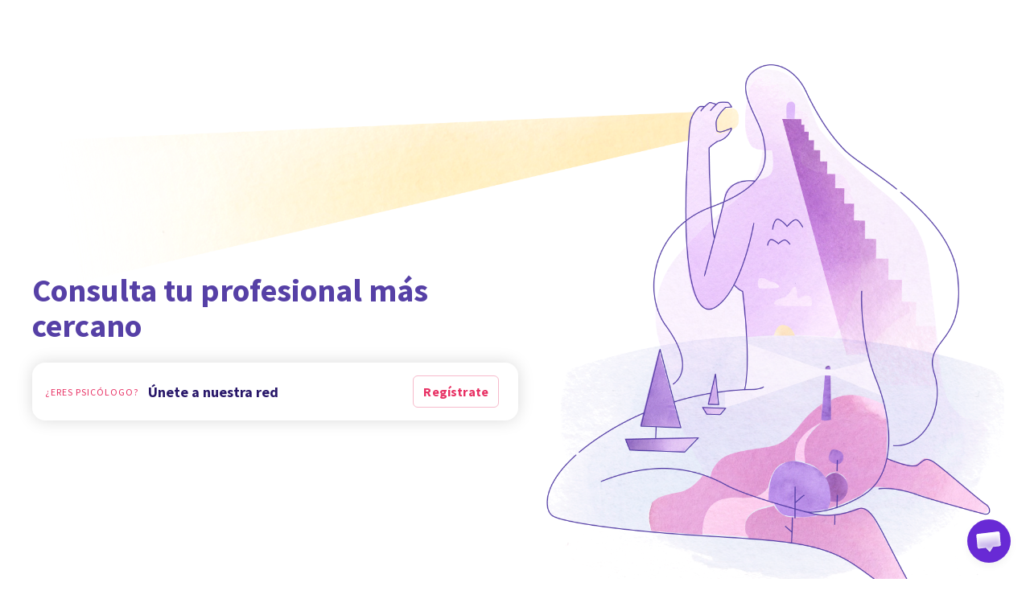

--- FILE ---
content_type: text/html; charset=UTF-8
request_url: https://psicologiaymente.com/directorio/bo
body_size: 23758
content:
<!doctype html>
<html lang="es">
<head>
    <meta charset="utf-8">
    <meta http-equiv="Content-Type" content="text/html; charset=UTF-8">
    <meta http-equiv="x-ua-compatible" content="ie=edge">
    <meta name="viewport" content="width=device-width, initial-scale=1">
    <meta name="csrf-token" content="dxTzBsewnBbjupNgM5zrXCXHFXUuCz2qEV39Bg2O"/>

    <link rel="dns-prefetch" href="//fonts.googleapis.com/">
    <link rel="dns-prefetch" href="//maps.googleapis.com/">
    <link rel="stylesheet" type="text/css" href="/css/app.css?id=9c3c90b5717b9262159e1e617b8a8d81">
    <link rel="alternate" type="application/atom+xml" title="Psicología y Mente - Atom" href="https://psicologiaymente.com/feeds/blog/atom"/>
    <link rel="alternate" type="application/rss+xml" title="Psicología y Mente  - RSS" href="https://psicologiaymente.com/feeds/blog/rss"/>

    <meta property="article:publisher" content="https://www.facebook.com/psicologiaymente" />

    <meta property="fb:admins" content="859019766"/>
    <meta property="fb:admins" content="1531438395"/>

    <script async type="text/javascript" src="//clickiocmp.com/t/consent_213878.js"></script>

    <title>Psicólogos en Bolivia: ¿busca un psicoterapeuta cerca de usted?</title>
<meta name="description" content="Si está buscando un psicólogo o psicoterapeuta en Bolivia, aquí tiene a los más valorados. Conózcales y concierte una primera cita.">
<link rel="canonical" href="https://psicologiaymente.com/directorio/bo">
<meta property="og:title" content="Psicólogos en Bolivia: ¿busca un psicoterapeuta cerca de usted?">
<meta property="og:description" content="Si está buscando un psicólogo o psicoterapeuta en Bolivia, aquí tiene a los más valorados. Conózcales y concierte una primera cita.">
<meta property="og:url" content="https://psicologiaymente.com/directorio/bo">
<meta property="og:type" content="website">
<meta property="og:locale" content="es_ES">

<meta name="twitter:card" content="summary_large_image">
<meta name="twitter:site" content="@psicologiamente">
<meta name="twitter:title" content="Psicólogos en Bolivia: ¿busca un psicoterapeuta cerca de usted?">
<meta name="twitter:description" content="Si está buscando un psicólogo o psicoterapeuta en Bolivia, aquí tiene a los más valorados. Conózcales y concierte una primera cita.">
<script type="application/ld+json">{"@context":"https://schema.org","@type":"WebPage","name":"Psicología y Mente - Encuentra psicólogos cerca de ti","description":"El mayor directorio de salud mental a tu disposición. También artículos diarios sobre psicología y cursos de especialización online para psicólogos."}</script>

    <meta name="sentry-trace" content="684fbf1c47524aee8a94da17146b67dd-4692cfb483b841e7"/><meta name="baggage" content="sentry-trace_id=684fbf1c47524aee8a94da17146b67dd,sentry-sample_rate=0.01,sentry-public_key=9ea82ebe4fa045e49c162842e724c246,sentry-release=67c9b78,sentry-environment=production"/>

    <script>
        window.dataLayer = window.dataLayer || [];
                window.dataLayer.push({"userId":null,"isLoggedIn":false,"isSubscribed":false,"routeName":"professionals.directories","analyticsProperty":"professionals"});
            </script>
    <script>
        (function(w,d,s,l,i){w[l]=w[l]||[];w[l].push({'gtm.start': new Date().getTime(),event:'gtm.js'});
        var f=d.getElementsByTagName(s)[0], j=d.createElement(s),dl=l!='dataLayer'?'&l='+l:'';
        j.async=true;j.src= 'https://www.googletagmanager.com/gtm.js?id='+i+dl;f.parentNode.insertBefore(j,f);
        })(window,document,'script','dataLayer','GTM-TNWG5DJ');
    </script>

        

    <link rel="manifest" href="/manifest.json">
<meta name="mobile-web-app-capable" content="yes">
<meta name="theme-color" content="#2F235B">
<meta name="application-name" content="Psicolog&#xED;a y Mente">
<link rel="apple-touch-icon" sizes="57x57" href="/apple-touch-icon-57x57.png">
<link rel="apple-touch-icon" sizes="60x60" href="/apple-touch-icon-60x60.png">
<link rel="apple-touch-icon" sizes="72x72" href="/apple-touch-icon-72x72.png">
<link rel="apple-touch-icon" sizes="76x76" href="/apple-touch-icon-76x76.png">
<link rel="apple-touch-icon" sizes="114x114" href="/apple-touch-icon-114x114.png">
<link rel="apple-touch-icon" sizes="120x120" href="/apple-touch-icon-120x120.png">
<link rel="apple-touch-icon" sizes="144x144" href="/apple-touch-icon-144x144.png">
<link rel="apple-touch-icon" sizes="152x152" href="/apple-touch-icon-152x152.png">
<link rel="apple-touch-icon" sizes="180x180" href="/apple-touch-icon-180x180.png">
<meta name="apple-mobile-web-app-capable" content="yes">
<meta name="apple-mobile-web-app-status-bar-style" content="black-translucent">
<meta name="apple-mobile-web-app-title" content="Psicolog&#xED;a y Mente">
<link rel="icon" type="image/png" sizes="228x228" href="/coast-228x228.png">
<meta name="msapplication-TileColor" content="#2F235B">
<meta name="msapplication-TileImage" content="/mstile-144x144.png">
<meta name="msapplication-config" content="/browserconfig.xml">
<link rel="yandex-tableau-widget" href="/yandex-browser-manifest.json">
<link rel="icon" type="image/png" sizes="32x32" href="/favicon-32x32.png">
<link rel="icon" type="image/png" sizes="16x16" href="/favicon-16x16.png">
<link rel="shortcut icon" href="/favicon.ico">
<link rel="apple-touch-startup-image" media="(device-width: 320px) and (device-height: 480px) and (-webkit-device-pixel-ratio: 1)" href="/apple-touch-startup-image-320x460.png">
<link rel="apple-touch-startup-image" media="(device-width: 320px) and (device-height: 480px) and (-webkit-device-pixel-ratio: 2)" href="/apple-touch-startup-image-640x920.png">
<link rel="apple-touch-startup-image" media="(device-width: 320px) and (device-height: 568px) and (-webkit-device-pixel-ratio: 2)" href="/apple-touch-startup-image-640x1096.png">
<link rel="apple-touch-startup-image" media="(device-width: 375px) and (device-height: 667px) and (-webkit-device-pixel-ratio: 2)" href="/apple-touch-startup-image-750x1294.png">
<link rel="apple-touch-startup-image" media="(device-width: 414px) and (device-height: 736px) and (orientation: landscape) and (-webkit-device-pixel-ratio: 3)" href="/apple-touch-startup-image-1182x2208.png">
<link rel="apple-touch-startup-image" media="(device-width: 414px) and (device-height: 736px) and (orientation: portrait) and (-webkit-device-pixel-ratio: 3)" href="/apple-touch-startup-image-1242x2148.png">
<link rel="apple-touch-startup-image" media="(device-width: 768px) and (device-height: 1024px) and (orientation: landscape) and (-webkit-device-pixel-ratio: 1)" href="/apple-touch-startup-image-748x1024.png">
<link rel="apple-touch-startup-image" media="(device-width: 768px) and (device-height: 1024px) and (orientation: portrait) and (-webkit-device-pixel-ratio: 1)" href="/apple-touch-startup-image-768x1004.png">
<link rel="apple-touch-startup-image" media="(device-width: 768px) and (device-height: 1024px) and (orientation: landscape) and (-webkit-device-pixel-ratio: 2)" href="/apple-touch-startup-image-1496x2048.png">
<link rel="apple-touch-startup-image" media="(device-width: 768px) and (device-height: 1024px) and (orientation: portrait) and (-webkit-device-pixel-ratio: 2)" href="/apple-touch-startup-image-1536x2008.png">
        
    <script>
        window.app = {"env":"production","csrfToken":"dxTzBsewnBbjupNgM5zrXCXHFXUuCz2qEV39Bg2O","user":null,"stripeKey":"pk_live_1Xt3LgDX957dxzEyus5Eq1Jh"};
    </script>
    <script type="text/javascript">window.$crisp=[];window.$crisp.push(['do', 'chat:hide']);window.CRISP_WEBSITE_ID="a8f73b18-9994-4e49-8ce0-aa35b0f8717c";window.CRISP_RUNTIME_CONFIG = { locale: 'es', session_merge: true };(function(){d=document;s=d.createElement("script");s.src="https://client.crisp.chat/l.js";s.async=1;d.getElementsByTagName("head")[0].appendChild(s);})();</script>
    <!-- Meta Pixel Code -->
    <script>
    !function(f,b,e,v,n,t,s)
    {if(f.fbq)return;n=f.fbq=function(){n.callMethod?
    n.callMethod.apply(n,arguments):n.queue.push(arguments)};
    if(!f._fbq)f._fbq=n;n.push=n;n.loaded=!0;n.version='2.0';
    n.queue=[];t=b.createElement(e);t.async=!0;
    t.src=v;s=b.getElementsByTagName(e)[0];
    s.parentNode.insertBefore(t,s)}(window, document,'script',
    'https://connect.facebook.net/en_US/fbevents.js');
    fbq('init', '849304497362250');
    fbq('track', 'PageView');
    </script>
    <noscript><img height="1" width="1" style="display:none"
    src="https://www.facebook.com/tr?id=849304497362250&ev=PageView&noscript=1"
    /></noscript>
    <!-- End Meta Pixel Code -->
</head>
<body class="">

<script>
        function gtmPush() {
                    }
        addEventListener("load", gtmPush);
    </script>
    <noscript>
        <iframe
            src="https://www.googletagmanager.com/ns.html?id=GTM-TNWG5DJ"
            height="0"
            width="0"
            style="display:none;visibility:hidden"
        ></iframe>
    </noscript>

<div id="app" itemprop="mainEntityOfPage" itemscope itemtype="https://schema.org/WebPage">
    
        <noscript>
    <header class="main_header-section default">
        <div class="main_header-wrap">
            <div class="main_header-cell toggle">
                <div class="css-menu-container">
                    <input type="checkbox" id="menu-toggle" class="menu-checkbox">
                    <label for="menu-toggle" class="css-menu-icon-color button--main_nav_toggle" aria-label="Abrir menú">
                    <svg
                        class="icon"
                        xmlns="http://www.w3.org/2000/svg"
                        width="24"
                        height="24"
                        viewBox="0 0 24 24"
                    >
                        <path
                        d="M20.8046875,9.390625 C21.2786482,9.390625 21.6796859,9.56380035 22.0078125,9.91015625 C22.3359391,10.2565121 22.5,10.6666643 22.5,11.140625 C22.5,11.6145857 22.3359391,12.0247379 22.0078125,12.3710937 C21.6796859,12.7174496 21.2786482,12.890625 20.8046875,12.890625 L3.1953125,12.890625 C2.7213518,12.890625 2.32031414,12.7174496 1.9921875,12.3710937 C1.66406086,12.0247379 1.5,11.6145857 1.5,11.140625 C1.5,10.6666643 1.66406086,10.2565121 1.9921875,9.91015625 C2.32031414,9.56380035 2.7213518,9.390625 3.1953125,9.390625 L20.8046875,9.390625 Z M20.8046875,2.390625 C21.2786482,2.390625 21.6796859,2.56380035 22.0078125,2.91015625 C22.3359391,3.25651215 22.5,3.6666643 22.5,4.140625 C22.5,4.6145857 22.3359391,5.02473785 22.0078125,5.37109375 C21.6796859,5.71744965 21.2786482,5.890625 20.8046875,5.890625 L3.1953125,5.890625 C2.7213518,5.890625 2.32031414,5.71744965 1.9921875,5.37109375 C1.66406086,5.02473785 1.5,4.6145857 1.5,4.140625 C1.5,3.6666643 1.66406086,3.25651215 1.9921875,2.91015625 C2.32031414,2.56380035 2.7213518,2.390625 3.1953125,2.390625 L20.8046875,2.390625 Z M20.8046875,16.390625 C21.2786482,16.390625 21.6796859,16.5638004 22.0078125,16.9101562 C22.3359391,17.2565121 22.5,17.6666643 22.5,18.140625 C22.5,18.6145857 22.3359391,19.0247379 22.0078125,19.3710938 C21.6796859,19.7174496 21.2786482,19.890625 20.8046875,19.890625 L3.1953125,19.890625 C2.7213518,19.890625 2.32031414,19.7174496 1.9921875,19.3710938 C1.66406086,19.0247379 1.5,18.6145857 1.5,18.140625 C1.5,17.6666643 1.66406086,17.2565121 1.9921875,16.9101562 C2.32031414,16.5638004 2.7213518,16.390625 3.1953125,16.390625 L20.8046875,16.390625 Z"
                        />
                    </svg>
                    <span class="label">Menu</span>
                    </label>
                    
                    <nav class="css-menu">
                        <div class="css-menu-header">
                            <svg xmlns="http://www.w3.org/2000/svg" class="icon" width="197" height="25" viewBox="0 0 197 25">
                                <g fill="none" fill-rule="evenodd">
                                <path
                                    fill="#FFF"
                                    d="M192.196845,10.772636 C190.664586,10.772636 190.101256,12.1474939 190.056189,13.2738235 L194.337501,13.2738235 C194.314968,12.1474939 193.774171,10.772636 192.196845,10.772636 L192.196845,10.772636 Z M187.329669,14.2652853 C187.329669,11.1108 189.199927,8.56454601 192.241912,8.56454601 C195.261363,8.56454601 196.928987,10.9978025 196.928987,14.3779514 L196.928987,15.1666141 L190.056189,15.1666141 C190.191223,16.6314392 191.070184,17.7807992 192.715109,17.7807992 C193.526305,17.7807992 194.495234,17.397403 195.103631,16.6988732 L196.365491,18.3663315 C195.396562,19.4255586 193.90937,19.9888892 192.444711,19.9888892 C189.357659,19.9888892 187.329669,17.6903349 187.329669,14.2652853 L187.329669,14.2652853 Z M181.816983,17.1046368 L181.816983,11.2007672 L180.419923,11.2007672 L180.419923,8.83494466 L181.816983,8.83494466 L181.816983,5.86039378 L184.543668,5.86039378 L184.543668,8.83494466 L186.323793,8.83494466 L186.323793,11.2007672 L184.543668,11.2007672 L184.543668,16.473541 C184.543668,17.1722365 184.791534,17.6003677 185.332166,17.6003677 C185.670164,17.6003677 185.985795,17.4651684 186.143527,17.2849026 L186.684159,19.3577933 C186.278561,19.7183248 185.580031,19.9888892 184.611268,19.9888892 C182.695779,19.9888892 181.816983,19.0199606 181.816983,17.1046368 L181.816983,17.1046368 Z M176.394761,19.7183248 L176.394761,12.5756251 C176.394761,11.4037319 175.853798,10.9530675 174.952635,10.9530675 C174.05114,10.9530675 173.330243,11.6515973 172.947012,12.304895 L172.947012,19.7183248 L170.243026,19.7183248 L170.243026,8.83494466 L172.947012,8.83494466 L172.947012,10.2542062 C173.532876,9.39794382 174.772369,8.56454601 176.169429,8.56454601 C178.197419,8.56454601 179.098748,9.71340892 179.098748,11.5612987 L179.098748,19.7183248 L176.394761,19.7183248 Z M163.851875,10.772636 C162.319616,10.772636 161.75612,12.1474939 161.711219,13.2738235 L165.992531,13.2738235 C165.969998,12.1474939 165.429201,10.772636 163.851875,10.772636 L163.851875,10.772636 Z M158.9847,14.2652853 C158.9847,11.1108 160.854957,8.56454601 163.896942,8.56454601 C166.916393,8.56454601 168.583852,10.9978025 168.583852,14.3779514 L168.583852,15.1666141 L161.711219,15.1666141 C161.846253,16.6314392 162.725214,17.7807992 164.370139,17.7807992 C165.181335,17.7807992 166.150264,17.397403 166.758661,16.6988732 L168.020521,18.3663315 C167.051593,19.4255586 165.5644,19.9888892 164.099741,19.9888892 C161.012689,19.9888892 158.9847,17.6903349 158.9847,14.2652853 L158.9847,14.2652853 Z M154.336229,19.7183248 L154.336229,9.60090849 L150.933712,19.7183248 L149.784518,19.7183248 L146.404369,9.60090849 L146.404369,19.7183248 L143.384917,19.7183248 L143.384917,4.68850059 L147.418364,4.68850059 L150.347848,13.521689 L153.322234,4.68850059 L157.333147,4.68850059 L157.333147,19.7183248 L154.336229,19.7183248 Z M127.251297,22.7152432 L128.310524,20.6421869 C129.031587,21.4762474 130.113181,21.8366133 131.08211,21.8366133 C132.569303,21.8366133 133.403032,20.9127512 133.403032,19.3577933 L133.403032,17.9158328 C132.817168,18.7720952 131.622907,19.5607579 130.203314,19.5607579 C128.175324,19.5607579 127.27383,18.4566301 127.27383,16.608906 L127.27383,8.83494466 L129.977982,8.83494466 L129.977982,15.5947453 C129.977982,16.7441053 130.518779,17.1722365 131.420108,17.1722365 C132.321437,17.1722365 133.0425,16.5186074 133.403032,15.865144 L133.403032,8.83494466 L136.129552,8.83494466 L136.129552,19.3577933 C136.129552,22.3547117 134.281827,24.1348362 131.217309,24.1348362 C129.572219,24.1348362 128.242924,23.6618042 127.251297,22.7152432 L127.251297,22.7152432 Z M117.404776,16.3159741 L117.404776,12.2372954 C117.044245,11.5389312 116.255582,10.9756007 115.511986,10.9756007 C114.092393,10.9756007 113.37133,12.3724947 113.37133,14.2652853 C113.37133,16.1807748 114.092393,17.6003677 115.511986,17.6003677 C116.255582,17.6003677 117.044245,17.0370372 117.404776,16.3159741 L117.404776,16.3159741 Z M117.404776,19.7183248 L117.404776,18.343964 C116.728779,19.4255586 115.692251,19.9888892 114.63319,19.9888892 C112.177069,19.9888892 110.57721,17.8482331 110.57721,14.2652853 C110.57721,10.7953349 112.177069,8.56454601 114.63319,8.56454601 C115.692251,8.56454601 116.751147,9.08281009 117.404776,10.2318387 L117.404776,8.83494466 L120.108763,8.83494466 L120.108763,19.7183248 L117.404776,19.7183248 Z M106.002801,19.7184905 L108.706787,19.7184905 L108.706787,8.83494466 L106.002801,8.83494466 L106.002801,19.7184905 Z M107.53506,7.18968814 L105.732568,7.18968814 L108.166155,3.94490429 L110.57721,3.94490429 L107.53506,7.18968814 Z M101.031243,15.9778101 L101.031243,12.2149278 C100.670711,11.5162323 99.8820486,10.9530675 99.1384523,10.9530675 C97.7186937,10.9530675 96.9977963,12.2149278 96.9977963,14.1078841 C96.9977963,16.000509 97.7186937,17.2398362 99.1384523,17.2398362 C99.8820486,17.2398362 100.670711,16.6765056 101.031243,15.9778101 L101.031243,15.9778101 Z M94.6767088,22.7152432 L95.7359359,20.6421869 C96.5020654,21.4308496 97.4484607,21.8366133 98.5749561,21.8366133 C99.8144489,21.8366133 101.031243,21.1606167 101.031243,19.3577933 L101.031243,17.9382003 C100.355081,19.0199606 99.3187181,19.6283576 98.2596567,19.6283576 C95.8035356,19.6283576 94.2036769,17.6679674 94.2036769,14.1078841 C94.2036769,10.6150691 95.7808367,8.56454601 98.2596567,8.56454601 C99.3187181,8.56454601 100.355081,9.08281009 101.031243,10.2318387 L101.031243,8.83494466 L103.735229,8.83494466 L103.735229,19.3577933 C103.735229,23.0984737 101.143909,24.1348362 98.7103211,24.1348362 C97.0879292,24.1348362 95.8260688,23.7522685 94.6767088,22.7152432 L94.6767088,22.7152432 Z M90.0802631,14.2652853 C90.0802631,12.4851608 89.4267997,10.9530675 87.9396071,10.9530675 C86.4749477,10.9530675 85.7989511,12.4851608 85.7989511,14.2652853 C85.7989511,16.0682743 86.4749477,17.6003677 87.9396071,17.6003677 C89.4267997,17.6003677 90.0802631,16.0682743 90.0802631,14.2652853 L90.0802631,14.2652853 Z M82.9822984,14.2652853 C82.9822984,11.2007672 84.7173564,8.56454601 87.9396071,8.56454601 C91.1843909,8.56454601 92.8970814,11.2007672 92.8970814,14.2652853 C92.8970814,17.3298034 91.1843909,19.9888892 87.9396071,19.9888892 C84.7173564,19.9888892 82.9822984,17.3298034 82.9822984,14.2652853 L82.9822984,14.2652853 Z M77.5519578,17.1046368 L77.5519578,4.68850059 L80.2559443,4.68850059 L80.2559443,16.473541 C80.2559443,17.1722365 80.526343,17.6003677 81.0671403,17.6003677 C81.3827711,17.6003677 81.7206037,17.4651684 81.855803,17.2849026 L82.4192992,19.3577933 C82.0135356,19.7183248 81.3150057,19.9888892 80.323544,19.9888892 C78.4307534,19.9888892 77.5519578,19.0199606 77.5519578,17.1046368 L77.5519578,17.1046368 Z M73.0308989,14.2652853 C73.0308989,12.4851608 72.3774355,10.9530675 70.8904086,10.9530675 C69.4257492,10.9530675 68.7497526,12.4851608 68.7497526,14.2652853 C68.7497526,16.0682743 69.4257492,17.6003677 70.8904086,17.6003677 C72.3774355,17.6003677 73.0308989,16.0682743 73.0308989,14.2652853 L73.0308989,14.2652853 Z M65.9329342,14.2652853 C65.9329342,11.2007672 67.6679923,8.56454601 70.8904086,8.56454601 C74.1351924,8.56454601 75.8477172,11.2007672 75.8477172,14.2652853 C75.8477172,17.3298034 74.1351924,19.9888892 70.8904086,19.9888892 C67.6679923,19.9888892 65.9329342,17.3298034 65.9329342,14.2652853 L65.9329342,14.2652853 Z M56.8760705,14.2652853 C56.8760705,10.9530675 58.8815272,8.56454601 61.8784456,8.56454601 C63.5909704,8.56454601 64.7401647,9.26307586 65.3485616,10.0290397 L64.0418005,11.8994627 C63.545904,11.2683669 62.9600402,10.9530675 62.1939107,10.9530675 C60.6389527,10.9530675 59.6701899,12.3499615 59.6701899,14.2652853 C59.6701899,16.1807748 60.6389527,17.6003677 62.1939107,17.6003677 C62.9600402,17.6003677 63.545904,17.2622037 64.0418005,16.6314392 L65.3485616,18.5242298 C64.7401647,19.3130582 63.5909704,19.9888892 61.8784456,19.9888892 C58.8815272,19.9888892 56.8760705,17.6003677 56.8760705,14.2652853 L56.8760705,14.2652853 Z M52.3018266,19.7184905 L55.0056474,19.7184905 L55.0056474,8.83494466 L52.3018266,8.83494466 L52.3018266,19.7184905 Z M52.0314279,5.9955931 C52.0314279,5.09442994 52.7751899,4.35066796 53.6538198,4.35066796 C54.5553144,4.35066796 55.298745,5.09442994 55.298745,5.9955931 C55.298745,6.89675627 54.5553144,7.61781934 53.6538198,7.61781934 C52.7751899,7.61781934 52.0314279,6.89675627 52.0314279,5.9955931 L52.0314279,5.9955931 Z M42.1620427,18.4339312 L43.311237,16.5186074 C43.9873993,17.2171373 45.2040276,17.8482331 46.3081554,17.8482331 C47.3673825,17.8482331 47.9305474,17.397403 47.9305474,16.6988732 C47.9305474,14.8963812 42.5449418,15.8878429 42.5449418,11.8318631 C42.5449418,10.0739405 43.9421672,8.56454601 46.5111201,8.56454601 C48.0657467,8.56454601 49.3726735,9.12771085 50.3190688,9.96144003 L49.2374742,11.8318631 C48.6966769,11.245668 47.6826819,10.7050363 46.5560209,10.7050363 C45.6772252,10.7050363 45.0915272,11.1558664 45.0915272,11.7415645 C45.0915272,13.3641221 50.5445667,12.5078597 50.5445667,16.608906 C50.5445667,18.5692962 48.9445423,19.9888892 46.3759208,19.9888892 C44.5956306,19.9888892 43.0859048,19.3804922 42.1620427,18.4339312 L42.1620427,18.4339312 Z M38.9785625,9.48824239 C38.9785625,8.18114987 38.1898997,7.34758638 37.0181722,7.34758638 L34.854983,7.34758638 L34.854983,11.6288984 L37.0181722,11.6288984 C38.1898997,11.6288984 38.9785625,10.772636 38.9785625,9.48824239 L38.9785625,9.48824239 Z M31.8355314,19.7183248 L31.8355314,4.68850059 L37.3787038,4.68850059 C40.4882883,4.68850059 42.0657795,6.91945517 42.0657795,9.48824239 C42.0657795,12.0570296 40.4882883,14.2652853 37.3787038,14.2652853 L34.854983,14.2652853 L34.854983,19.7183248 L31.8355314,19.7183248 Z"
                                />
                                <path
                                    fill="#E62F5D"
                                    d="M6.87102532,6.28181472 C6.86820866,5.93105862 6.86820866,5.58046821 6.86820866,5.22788957 C6.871191,4.91838915 6.85081169,4.61518478 6.80756779,4.32556661 C6.75802784,4.00960446 6.68048705,3.73572641 6.57047191,3.48902077 C6.43013633,3.16941354 6.24904214,2.92287359 6.01675114,2.73531766 C5.96323474,2.69207376 5.89613213,2.65562296 5.82521876,2.61718394 C5.67527342,2.53599807 5.5206889,2.45199554 5.47678225,2.30188452 C5.44298242,2.18590471 5.47860479,2.03198293 5.57685627,1.85320833 L5.59276207,1.83166922 C5.70658797,1.67658764 5.82422464,1.51636981 5.97151901,1.36874407 C6.01062077,1.32550017 6.05403036,1.28573566 6.09793701,1.24530841 C6.13521623,1.21101152 6.17282683,1.17621758 6.19966787,1.14738831 C6.23926669,1.11690219 6.27638024,1.08509058 6.31349378,1.0529476 C6.3610455,1.01218898 6.40843154,0.971264676 6.4657587,0.930671741 C6.64271077,0.789673423 6.84766367,0.668225988 7.03439117,0.560033389 C7.0602381,0.548766779 7.10663003,0.524079647 7.15799251,0.496575862 C7.22426669,0.461119176 7.32434071,0.407602775 7.36841304,0.394016569 C7.41960984,0.372311775 7.46782431,0.351104037 7.50907998,0.329896299 L7.67128604,0.267101514 C7.73225828,0.242414382 7.79405896,0.223691926 7.85569394,0.204803785 C7.90324567,0.190554836 7.95096308,0.175974516 7.98923642,0.161559882 C8.02999504,0.151950126 8.07075366,0.140849201 8.11151228,0.129748276 C8.17811783,0.111854247 8.2445577,0.0934631623 8.3162995,0.081202439 C8.50385542,0.0372957948 8.68892607,0.0217213625 8.86786636,0.00664398655 L8.93894542,0.000347939451 C9.28821034,0.000347939451 9.44528015,0.138529605 9.44859386,0.448527082 L9.44942229,0.522754163 L9.46764769,0.524742389 C9.53690421,1.06537401 9.48637014,5.89493919 9.45903204,8.52519571 L9.45853499,8.54275837 C9.45588402,8.74588873 9.40998915,9.08686939 9.13362582,9.08686939 C9.10711615,9.08686939 9.07878394,9.08388705 9.04862918,9.07825374 C8.74061993,9.01761287 8.3013878,8.90710067 8.06429193,8.80735803 L7.96173263,8.76510824 C7.50676039,8.577718 7.2322196,8.46472052 7.08194289,8.02532271 C7.00407073,7.79783659 6.95237687,7.54698881 6.91973684,7.2351688 C6.88510858,6.90595181 6.87566451,6.56795349 6.87102532,6.28181472 Z M11.5920831,0.522952986 L11.5937399,0.449554331 C11.6020242,0.0512465097 11.8704347,0.000381076532 12.0960982,4.97056317e-05 L12.1764557,0.00684280908 C12.3557273,0.021920185 12.541295,0.0373289319 12.7310049,0.0823953743 C12.7976104,0.0934962994 12.8643817,0.111887384 12.9308215,0.129947098 C12.9715802,0.140882338 13.0121731,0.151983263 13.0443161,0.159107738 C13.0913707,0.175841968 13.1389225,0.190587973 13.1864742,0.204836922 C13.2481092,0.223559378 13.3099098,0.242447519 13.3720419,0.267466022 L13.5259637,0.326781413 C13.5743438,0.351137174 13.622724,0.372344912 13.6823707,0.397032044 C13.7176617,0.407635913 13.8134279,0.458667031 13.8835129,0.496277628 C13.9353724,0.523947098 13.98193,0.54863423 14.0001554,0.556255761 C14.1933447,0.666105214 14.3971378,0.78788402 14.5803859,0.933687216 C14.6337366,0.971297813 14.6811226,1.01222212 14.72884,1.05298074 C14.7657879,1.08512372 14.8030671,1.11693532 14.8335532,1.13946854 C14.8693413,1.17625071 14.9072833,1.21121034 14.9448939,1.2458386 C14.9884691,1.28593448 15.0318787,1.32569899 15.0736315,1.37175955 C15.2181092,1.51640294 15.3357458,1.67662077 15.4494061,1.83153667 L15.4616668,1.84793953 C15.6906441,2.21642397 15.4068249,2.47886972 15.0121622,2.78373095 C14.895851,2.87369815 14.7954456,2.95123894 14.7366272,3.02712288 C14.5754153,3.23555517 14.4511512,3.47861573 14.3568762,3.7703878 C14.2407307,4.13887225 14.1799241,4.53419773 14.1711428,4.97873179 C14.1686575,5.13000261 14.1686575,5.28193616 14.1686575,5.43386972 C14.1686575,5.58464348 14.1686575,5.73558293 14.1660066,5.88685374 L14.1656752,5.94434659 C14.1633556,6.4122423 14.161036,6.8962095 14.0992353,7.36609344 C14.0639443,7.644445 14.0117534,7.86894878 13.9348754,8.07290757 C13.8174044,8.391355 13.6334935,8.482482 13.3286323,8.63342145 C13.2701453,8.6624164 13.208179,8.69290252 13.1427332,8.72753078 C12.8885717,8.8605762 12.4403926,8.99014222 12.1290696,9.04945761 C12.0888081,9.05724483 12.0500377,9.06122128 12.0140839,9.06122128 C11.6013615,9.06122128 11.5859527,8.53550135 11.5859527,8.52953667 C11.558946,6.08285963 11.5039384,1.07601102 11.5745204,0.524775526 L11.5920831,0.522952986 Z M8.66249924,10.2409514 C9.18573389,10.3499724 9.45116198,10.4967697 9.45116198,10.6770355 C9.42548074,16.9063114 9.27586678,23.618726 9.27487267,23.6792012 C9.27371287,23.6901364 9.24471791,23.9459548 9.06213255,23.9481087 C8.727945,23.9544047 8.51321665,23.9547361 8.31538823,23.9254098 L8.31505685,23.927398 C8.31505685,23.927398 8.11971371,23.9678252 6.55050681,23.7033913 C5.43229571,23.5150069 4.75729319,23.1794939 4.46055055,23.0017134 C4.40587435,22.9761978 4.35103246,22.9520077 4.29701901,22.9233442 C3.9976254,22.762795 3.76500303,22.6164947 3.5615413,22.4600876 C3.46710059,22.395636 3.37829319,22.3242256 3.28468091,22.2483416 L3.00268427,22.0026301 C2.95712077,21.9623685 2.90575828,21.9166394 2.8759349,21.881514 C2.69500639,21.7080414 2.49038486,21.4833719 2.31658082,21.2683122 L2.29951522,21.2447849 C2.13962876,21.0269085 1.98868932,20.8209615 1.87536047,20.6067302 C1.79848242,20.4687142 1.67239579,20.0399203 1.81587939,19.7953685 C1.88762119,19.6730927 2.01784996,19.6136116 2.2143529,19.6136116 C2.24881548,19.6136116 2.28559765,19.6155998 2.32635627,19.6195763 L2.42775576,19.6281919 C2.52468175,19.6363105 2.62077931,19.6447605 2.71737393,19.6484056 C2.84843112,19.6484056 2.97435206,19.6432693 3.10524357,19.637636 L3.1493159,19.6331625 C3.31881211,19.6155998 3.48151522,19.5982029 3.64869184,19.5642373 C3.80907536,19.4684712 4.19843616,19.2035401 4.27796518,18.8435056 C4.36080791,18.4687251 3.91577679,18.2624468 3.75489622,18.2008118 C3.70320235,18.2044569 3.65647906,18.2026343 3.60561362,18.2041255 C3.56203835,18.205451 3.51680622,18.2062794 3.47074567,18.2062794 C3.2460762,18.2062794 2.91056316,18.1875569 2.58747653,18.0975897 C2.23920572,18.0079539 1.90534954,17.8644703 1.59551775,17.6712811 C1.26878604,17.4633458 0.992422708,17.2199539 0.773055172,16.9477327 C0.537119092,16.6625881 0.35221413,16.3436436 0.223973591,16.0016688 C0.0871174096,15.6010414 0.0278020185,15.3139085 0.00493742641,14.9431045 C-0.0134536585,14.5766082 0.0196834315,14.2293315 0.10385164,13.9102214 C0.190836501,13.5700691 0.308804542,13.2633854 0.454773423,12.9989514 C0.621618671,12.6942558 0.800393272,12.5915309 1.16374146,12.5915309 C1.36538066,12.5915309 1.63213423,12.6258278 2.03060774,12.7027058 C2.06805265,12.7093332 2.10450345,12.7164577 2.14078856,12.7234165 C2.22081463,12.7389909 2.29951522,12.754234 2.3863344,12.7633467 C2.52584155,12.7782584 2.65491051,12.7873711 2.75962372,12.7898563 L2.78083146,12.7888622 C2.86847906,12.7840574 2.95397275,12.7792525 3.04327721,12.7767672 L3.38906274,12.7318664 C3.57264222,12.6112474 3.87733776,12.369181 3.94659428,12.0558698 C4.03374483,11.6613728 3.53586005,11.4534375 3.40066072,11.404726 C3.36702658,11.4030691 3.33438654,11.4035662 3.30008966,11.4000868 L3.13324441,11.3896486 C3.13092481,11.3893172 3.12777679,11.3886545 3.12330328,11.3879918 L3.11319647,11.3855065 C3.02621161,11.3707605 2.93955812,11.3581684 2.85008797,11.346239 L2.78099714,11.3248656 C2.73791892,11.3112794 2.69749167,11.2985216 2.65441346,11.2882491 C2.62376165,11.2804619 2.5889677,11.2668757 2.55317965,11.2534552 C2.51772296,11.2400347 2.48160353,11.2264484 2.45443112,11.2186612 C2.18535795,11.1119598 1.92987098,10.9578723 1.69608881,10.7626949 C1.45617628,10.5547596 1.26398116,10.3226343 1.12331421,10.0706267 C0.977676703,9.82872599 0.873626241,9.54672935 0.813316737,9.22828192 C0.802878553,9.18619781 0.799233474,9.14096569 0.795091337,9.09324828 C0.792606056,9.06392195 0.790120774,9.034927 0.786144323,9.0052693 L0.776203196,8.92342069 L0.774049285,8.92358638 L0.773552229,8.64606325 L0.784321783,8.54665198 C0.78697275,8.51086392 0.78697275,8.47789251 0.785812952,8.45569066 L0.804204037,8.3425275 C0.839329352,8.1079169 0.907591758,7.87595728 1.00368932,7.65079075 C1.10807115,7.29556114 1.27823011,6.86245938 1.55475913,6.34717763 C2.2166725,5.11348377 3.12114937,4.19691186 3.56767166,3.78617763 C3.62284491,3.72752498 3.68000639,3.67119193 3.73650513,3.61784121 C3.91014348,3.46292532 4.11807872,3.33120538 4.33960017,3.23610193 C4.6171233,3.11167216 4.8185968,3.14779159 4.90309638,3.36583364 C4.95164222,3.48794382 4.97516955,3.63358133 4.97516955,3.81069907 L4.9758323,4.47062422 C4.97632935,4.90952498 4.97699209,5.34842574 4.97516955,5.78798923 C4.97251859,6.29796905 5.0111233,6.76304811 5.09330328,7.2095704 C5.16421665,7.59379495 5.26429066,7.93709521 5.39998705,8.25835929 C5.63791135,8.8253349 6.01898789,9.2569455 6.5324471,9.54109605 C6.84161615,9.71274617 7.17182725,9.8547386 7.51313928,9.96326257 C7.87068848,10.0799051 8.2404984,10.1551263 8.5980476,10.2278622 L8.66249924,10.2409514 Z M20.9385981,13.9107847 C21.0226007,14.2298949 21.0557378,14.5770059 21.0373467,14.9421766 C21.0143164,15.3144718 20.955001,15.6016047 20.8189733,15.9992498 C20.6879161,16.3493431 20.5030111,16.668122 20.2682348,16.9484617 C20.0498614,17.2201859 19.7733324,17.4632464 19.4472634,17.6708503 C19.1369346,17.8643709 18.8029127,18.0080202 18.4533164,18.0981531 C18.1317209,18.1874575 17.7962079,18.2063457 17.5715384,18.2063457 C17.5253122,18.2063457 17.4802458,18.2055172 17.4363391,18.2040261 C17.3569758,18.2017065 17.2900389,18.2091623 17.1868168,18.1867948 L17.0401852,18.1634331 L16.8645586,18.1342725 C16.7803904,18.1622733 16.2023139,18.3707056 16.2957605,18.7935349 C16.3451347,19.0173759 16.5147966,19.2044348 16.6745174,19.3371489 C16.7325073,19.3646526 16.791657,19.3903339 16.8531263,19.4120387 C16.9319926,19.4489865 17.0367058,19.4753305 17.1477151,19.5033314 L17.194604,19.515095 C17.4345166,19.5858427 17.6575292,19.608873 17.893631,19.6332288 L17.9421768,19.6380336 C18.0671036,19.6433356 18.1920304,19.6484718 18.3264013,19.6484718 L18.3282239,19.6484718 C18.4226646,19.6446611 18.5174367,19.6365425 18.6132029,19.6282582 L18.7212298,19.6191455 C18.9813559,19.5813692 19.1526747,19.6324003 19.2363458,19.7748898 C19.3783383,20.017122 19.2441331,20.4679521 19.1655981,20.6089504 C19.0506124,20.8313003 18.8855897,21.0531531 18.7280229,21.2652304 C18.546763,21.4897342 18.3429699,21.7144037 18.1640296,21.8863852 C18.1376856,21.9162086 18.0907966,21.9572986 18.0457302,21.9972288 L17.7597571,22.2465854 C17.6651507,22.3228007 17.5758463,22.3952052 17.4767664,22.4628049 C17.2774468,22.6162296 17.0451558,22.7625299 16.7454308,22.9232447 C16.723726,22.9348427 16.7015241,22.9451152 16.679488,22.9560505 C16.3935149,23.1305172 15.7132104,23.4769655 14.5698151,23.6696577 C13.6701431,23.8212599 13.2231238,23.8724567 13.0045847,23.8886939 C12.8226621,23.9506602 12.6664207,23.9700454 12.4185553,23.9700454 C12.3004215,23.9700454 12.1629026,23.9655719 11.9952289,23.9584474 C11.790276,23.9488377 11.7684056,23.677942 11.7677428,23.6709832 L11.5911221,10.6757763 C11.5868143,10.4337098 11.8727874,10.3284996 12.1141911,10.2827704 C12.213271,10.2628881 12.3125166,10.2443314 12.4114308,10.2256089 C12.7262331,10.1662935 13.0514737,10.1049899 13.3684299,10.0107149 C13.8258875,9.87568124 14.2193904,9.70900168 14.5716377,9.50123213 C14.9735906,9.26297645 15.2845822,8.94088394 15.4959968,8.54340454 C15.6066747,8.33762321 15.7014468,8.11361648 15.7774964,7.87701766 C15.958922,7.30258621 16.0538597,6.6718217 16.0593273,6.00245248 C16.062641,5.53240286 16.0614812,5.06135913 16.0604871,4.59081245 C16.0599901,4.35570479 16.0593273,4.12076283 16.0593273,3.88598654 C16.0593273,3.81043398 16.0633038,3.72974516 16.0717537,3.64044071 L16.0740733,3.62022708 C16.0878252,3.49331203 16.1020742,3.36192347 16.1721591,3.27096215 C16.2195452,3.20916148 16.2997369,3.17784693 16.4110775,3.17784693 C16.5331877,3.17784693 16.6609312,3.21744575 16.7048378,3.23699664 C16.8933879,3.31818251 17.0718311,3.42770059 17.2284039,3.55444996 L17.2300607,3.54666274 C17.2300607,3.54666274 18.6054156,4.64929941 19.5166856,6.34757527 C19.863631,6.9940799 20.0442281,7.51267536 20.1355208,7.90800084 C20.1815813,8.05148444 20.2162096,8.19695627 20.2380801,8.34358789 L20.2551457,8.44217073 C20.2551457,8.47746173 20.2577966,8.50993608 20.260779,8.54738099 L20.2682348,8.92332128 L20.2659152,8.92332128 L20.2558084,9.00583263 C20.2519976,9.03449622 20.2498437,9.06349117 20.2476898,9.09232044 C20.2443761,9.13987216 20.2408967,9.18477292 20.2281389,9.23232464 C20.1686579,9.54547014 20.0652701,9.82779815 19.9204611,10.0723499 C19.7779716,10.3236947 19.5846167,10.55582 19.3473551,10.761767 C19.1124131,10.9579386 18.8569262,11.1118604 18.5948118,11.2162422 C18.5613433,11.2261833 18.5265494,11.2394382 18.4922525,11.2525273 C18.4564644,11.2662792 18.4211734,11.2801968 18.3886991,11.287984 C18.3481061,11.2977595 18.3116553,11.3093574 18.2723879,11.3216182 C18.2477008,11.3295711 18.2218538,11.3378553 18.1877226,11.3459739 C18.1015662,11.3584003 18.0150784,11.3708267 17.9290876,11.3855728 L17.9211347,11.387561 C17.9158328,11.3882237 17.9113593,11.3890521 17.9078799,11.3897149 L17.7398749,11.4003188 C17.6069951,11.4137393 17.4762693,11.4110883 17.3490229,11.4011472 C17.2322146,11.4417401 16.703181,11.6500067 16.7928168,12.0559361 C16.8420254,12.278783 17.0105275,12.4653448 17.1697512,12.5980589 C17.3200279,12.6527351 17.479583,12.6989613 17.6490792,12.7314357 L17.9251112,12.7743482 L17.9652071,12.7741825 L18.0028177,12.7768335 C18.0931162,12.7794844 18.1859001,12.784455 18.2826604,12.7897569 C18.3873736,12.7874373 18.5164426,12.7783246 18.6554526,12.7632473 C18.7426032,12.7543003 18.8213038,12.7392229 18.9011642,12.7234828 C18.9374493,12.716524 18.9739001,12.7093995 19.0143273,12.702275 C19.3599472,12.6310303 19.6298488,12.5962363 19.8391095,12.5962363 C20.2341036,12.5962363 20.4503231,12.7118848 20.5855225,12.9950412 C20.7107807,13.2553331 20.8507849,13.5676501 20.9385981,13.9107847 Z"
                                />
                                </g>
                            </svg>
                            <button type="button" class="css-menu-close" for="menu-toggle" >
                                <svg xmlns="http://www.w3.org/2000/svg" width="24" height="24" viewBox="0 0 24 24" class="icon">
                                    <polygon
                                        points="22.5 3.614 14.114 12 22.5 20.386 20.386 22.5 12 14.114 3.614 22.5 1.5 20.386 9.886 12 1.5 3.614 3.614 1.5 12 9.886 20.386 1.5"
                                    />
                                </svg>
                            </button>
                        </div>
                        
                        <div class="css-menu-section">
                            <h3 class="css-menu-title">Directorio</h3>
                            <ul class="css-menu-list">
                                <li><a href="/directorio">Directorio de psicólogos</a></li>
                                <li><a href="/profesionales">Regístrate como profesional</a></li>
                            </ul>
                        </div>
                        
                        <div class="css-menu-section">
                            <ul class="css-menu-list">
                                <li>
                                    <a href="/cursos">Cursos <span class="css-chip css-chip-new">Nuevo</span></a>
                                </li>
                            </ul>
                        </div>
                        
                        <div class="css-menu-section">
                            <h3 class="css-menu-title">Artículos</h3>
                            <ul class="css-menu-list">
                                <!-- Categorías con subcategorías -->
                                <li class="css-has-submenu">
                                    <input type="checkbox" id="submenu-psicologia" class="css-submenu-toggle">
                                    <label for="submenu-psicologia" class="css-submenu-label">
                                        Psicología
                                        <span class="css-chevron">›</span>
                                    </label>
                                    <ul class="css-submenu">
                                        <li><a href="/psicologia">Psicología</a></li>
                                        <li><a href="/psicologia/terapias">Terapias</a></li>
                                        <li><a href="/psicologia/experimentos">Experimentos</a></li>
                                        <li><a href="/psicologia/paradigmas">Paradigmas</a></li>
                                    </ul>
                                </li>
                                
                                <li class="css-has-submenu">
                                    <input type="checkbox" id="submenu-salud" class="css-submenu-toggle">
                                    <label for="submenu-salud" class="css-submenu-label">
                                        Salud Mental
                                        <span class="css-chevron">›</span>
                                    </label>
                                    <ul class="css-submenu">
                                        <li><a href="/salud-mental">Salud Mental</a></li>
                                        <li><a href="/salud-mental/depresion">Depresión</a></li>
                                        <li><a href="/salud-mental/ansiedad">Ansiedad</a></li>
                                        <li><a href="/salud-mental/trastornos">Trastornos</a></li>
                                    </ul>
                                </li>
                                
                                <li class="css-has-submenu">
                                    <input type="checkbox" id="submenu-pareja" class="css-submenu-toggle">
                                    <label for="submenu-pareja" class="css-submenu-label">
                                        Pareja
                                        <span class="css-chevron">›</span>
                                    </label>
                                    <ul class="css-submenu">
                                        <li><a href="/pareja">Pareja</a></li>
                                        <li><a href="/pareja/relaciones">Relaciones</a></li>
                                        <li><a href="/pareja/convivencia">Convivencia</a></li>
                                    </ul>
                                </li>
                                
                                <!-- Categorías sin subcategorías -->
                                <li><a href="/personalidad">Personalidad</a></li>
                                <li><a href="/estilo-de-vida">Estilo de vida</a></li>
                                <li><a href="/voces-terapeuticas">Voces Terapéuticas</a></li>
                                <li><a href="/rincon-privado">Rincón Privado</a></li>
                                <li><a href="/la-vida-con-hijos">La vida con hijos</a></li>
                                <li><a href="/rankings">Rankings de psicólogos</a></li>
                                <li><a href="/marketing">Marketing para psicólogos</a></li>
                            </ul>
                        </div>
                        
                        <div class="css-menu-section">
                            <ul class="css-menu-list">
                                <li><a href="/pym-business">PyM Business</a></li>
                            </ul>
                        </div>
                        
                        <div class="css-menu-section">
                            <ul class="css-menu-list">
                                <li><a href="/podcast">Podcast</a></li>
                            </ul>
                        </div>
                    </nav>
                </div>
            </div>
            
            <div class="main_header-cell logo">
                <a href="https://psicologiaymente.com" class="main_header-logo">
                    <svg xmlns="http://www.w3.org/2000/svg" class="icon" width="197" height="25" viewBox="0 0 197 25">
                        <g fill="none" fill-rule="evenodd">
                        <path
                            fill="#FFF"
                            d="M192.196845,10.772636 C190.664586,10.772636 190.101256,12.1474939 190.056189,13.2738235 L194.337501,13.2738235 C194.314968,12.1474939 193.774171,10.772636 192.196845,10.772636 L192.196845,10.772636 Z M187.329669,14.2652853 C187.329669,11.1108 189.199927,8.56454601 192.241912,8.56454601 C195.261363,8.56454601 196.928987,10.9978025 196.928987,14.3779514 L196.928987,15.1666141 L190.056189,15.1666141 C190.191223,16.6314392 191.070184,17.7807992 192.715109,17.7807992 C193.526305,17.7807992 194.495234,17.397403 195.103631,16.6988732 L196.365491,18.3663315 C195.396562,19.4255586 193.90937,19.9888892 192.444711,19.9888892 C189.357659,19.9888892 187.329669,17.6903349 187.329669,14.2652853 L187.329669,14.2652853 Z M181.816983,17.1046368 L181.816983,11.2007672 L180.419923,11.2007672 L180.419923,8.83494466 L181.816983,8.83494466 L181.816983,5.86039378 L184.543668,5.86039378 L184.543668,8.83494466 L186.323793,8.83494466 L186.323793,11.2007672 L184.543668,11.2007672 L184.543668,16.473541 C184.543668,17.1722365 184.791534,17.6003677 185.332166,17.6003677 C185.670164,17.6003677 185.985795,17.4651684 186.143527,17.2849026 L186.684159,19.3577933 C186.278561,19.7183248 185.580031,19.9888892 184.611268,19.9888892 C182.695779,19.9888892 181.816983,19.0199606 181.816983,17.1046368 L181.816983,17.1046368 Z M176.394761,19.7183248 L176.394761,12.5756251 C176.394761,11.4037319 175.853798,10.9530675 174.952635,10.9530675 C174.05114,10.9530675 173.330243,11.6515973 172.947012,12.304895 L172.947012,19.7183248 L170.243026,19.7183248 L170.243026,8.83494466 L172.947012,8.83494466 L172.947012,10.2542062 C173.532876,9.39794382 174.772369,8.56454601 176.169429,8.56454601 C178.197419,8.56454601 179.098748,9.71340892 179.098748,11.5612987 L179.098748,19.7183248 L176.394761,19.7183248 Z M163.851875,10.772636 C162.319616,10.772636 161.75612,12.1474939 161.711219,13.2738235 L165.992531,13.2738235 C165.969998,12.1474939 165.429201,10.772636 163.851875,10.772636 L163.851875,10.772636 Z M158.9847,14.2652853 C158.9847,11.1108 160.854957,8.56454601 163.896942,8.56454601 C166.916393,8.56454601 168.583852,10.9978025 168.583852,14.3779514 L168.583852,15.1666141 L161.711219,15.1666141 C161.846253,16.6314392 162.725214,17.7807992 164.370139,17.7807992 C165.181335,17.7807992 166.150264,17.397403 166.758661,16.6988732 L168.020521,18.3663315 C167.051593,19.4255586 165.5644,19.9888892 164.099741,19.9888892 C161.012689,19.9888892 158.9847,17.6903349 158.9847,14.2652853 L158.9847,14.2652853 Z M154.336229,19.7183248 L154.336229,9.60090849 L150.933712,19.7183248 L149.784518,19.7183248 L146.404369,9.60090849 L146.404369,19.7183248 L143.384917,19.7183248 L143.384917,4.68850059 L147.418364,4.68850059 L150.347848,13.521689 L153.322234,4.68850059 L157.333147,4.68850059 L157.333147,19.7183248 L154.336229,19.7183248 Z M127.251297,22.7152432 L128.310524,20.6421869 C129.031587,21.4762474 130.113181,21.8366133 131.08211,21.8366133 C132.569303,21.8366133 133.403032,20.9127512 133.403032,19.3577933 L133.403032,17.9158328 C132.817168,18.7720952 131.622907,19.5607579 130.203314,19.5607579 C128.175324,19.5607579 127.27383,18.4566301 127.27383,16.608906 L127.27383,8.83494466 L129.977982,8.83494466 L129.977982,15.5947453 C129.977982,16.7441053 130.518779,17.1722365 131.420108,17.1722365 C132.321437,17.1722365 133.0425,16.5186074 133.403032,15.865144 L133.403032,8.83494466 L136.129552,8.83494466 L136.129552,19.3577933 C136.129552,22.3547117 134.281827,24.1348362 131.217309,24.1348362 C129.572219,24.1348362 128.242924,23.6618042 127.251297,22.7152432 L127.251297,22.7152432 Z M117.404776,16.3159741 L117.404776,12.2372954 C117.044245,11.5389312 116.255582,10.9756007 115.511986,10.9756007 C114.092393,10.9756007 113.37133,12.3724947 113.37133,14.2652853 C113.37133,16.1807748 114.092393,17.6003677 115.511986,17.6003677 C116.255582,17.6003677 117.044245,17.0370372 117.404776,16.3159741 L117.404776,16.3159741 Z M117.404776,19.7183248 L117.404776,18.343964 C116.728779,19.4255586 115.692251,19.9888892 114.63319,19.9888892 C112.177069,19.9888892 110.57721,17.8482331 110.57721,14.2652853 C110.57721,10.7953349 112.177069,8.56454601 114.63319,8.56454601 C115.692251,8.56454601 116.751147,9.08281009 117.404776,10.2318387 L117.404776,8.83494466 L120.108763,8.83494466 L120.108763,19.7183248 L117.404776,19.7183248 Z M106.002801,19.7184905 L108.706787,19.7184905 L108.706787,8.83494466 L106.002801,8.83494466 L106.002801,19.7184905 Z M107.53506,7.18968814 L105.732568,7.18968814 L108.166155,3.94490429 L110.57721,3.94490429 L107.53506,7.18968814 Z M101.031243,15.9778101 L101.031243,12.2149278 C100.670711,11.5162323 99.8820486,10.9530675 99.1384523,10.9530675 C97.7186937,10.9530675 96.9977963,12.2149278 96.9977963,14.1078841 C96.9977963,16.000509 97.7186937,17.2398362 99.1384523,17.2398362 C99.8820486,17.2398362 100.670711,16.6765056 101.031243,15.9778101 L101.031243,15.9778101 Z M94.6767088,22.7152432 L95.7359359,20.6421869 C96.5020654,21.4308496 97.4484607,21.8366133 98.5749561,21.8366133 C99.8144489,21.8366133 101.031243,21.1606167 101.031243,19.3577933 L101.031243,17.9382003 C100.355081,19.0199606 99.3187181,19.6283576 98.2596567,19.6283576 C95.8035356,19.6283576 94.2036769,17.6679674 94.2036769,14.1078841 C94.2036769,10.6150691 95.7808367,8.56454601 98.2596567,8.56454601 C99.3187181,8.56454601 100.355081,9.08281009 101.031243,10.2318387 L101.031243,8.83494466 L103.735229,8.83494466 L103.735229,19.3577933 C103.735229,23.0984737 101.143909,24.1348362 98.7103211,24.1348362 C97.0879292,24.1348362 95.8260688,23.7522685 94.6767088,22.7152432 L94.6767088,22.7152432 Z M90.0802631,14.2652853 C90.0802631,12.4851608 89.4267997,10.9530675 87.9396071,10.9530675 C86.4749477,10.9530675 85.7989511,12.4851608 85.7989511,14.2652853 C85.7989511,16.0682743 86.4749477,17.6003677 87.9396071,17.6003677 C89.4267997,17.6003677 90.0802631,16.0682743 90.0802631,14.2652853 L90.0802631,14.2652853 Z M82.9822984,14.2652853 C82.9822984,11.2007672 84.7173564,8.56454601 87.9396071,8.56454601 C91.1843909,8.56454601 92.8970814,11.2007672 92.8970814,14.2652853 C92.8970814,17.3298034 91.1843909,19.9888892 87.9396071,19.9888892 C84.7173564,19.9888892 82.9822984,17.3298034 82.9822984,14.2652853 L82.9822984,14.2652853 Z M77.5519578,17.1046368 L77.5519578,4.68850059 L80.2559443,4.68850059 L80.2559443,16.473541 C80.2559443,17.1722365 80.526343,17.6003677 81.0671403,17.6003677 C81.3827711,17.6003677 81.7206037,17.4651684 81.855803,17.2849026 L82.4192992,19.3577933 C82.0135356,19.7183248 81.3150057,19.9888892 80.323544,19.9888892 C78.4307534,19.9888892 77.5519578,19.0199606 77.5519578,17.1046368 L77.5519578,17.1046368 Z M73.0308989,14.2652853 C73.0308989,12.4851608 72.3774355,10.9530675 70.8904086,10.9530675 C69.4257492,10.9530675 68.7497526,12.4851608 68.7497526,14.2652853 C68.7497526,16.0682743 69.4257492,17.6003677 70.8904086,17.6003677 C72.3774355,17.6003677 73.0308989,16.0682743 73.0308989,14.2652853 L73.0308989,14.2652853 Z M65.9329342,14.2652853 C65.9329342,11.2007672 67.6679923,8.56454601 70.8904086,8.56454601 C74.1351924,8.56454601 75.8477172,11.2007672 75.8477172,14.2652853 C75.8477172,17.3298034 74.1351924,19.9888892 70.8904086,19.9888892 C67.6679923,19.9888892 65.9329342,17.3298034 65.9329342,14.2652853 L65.9329342,14.2652853 Z M56.8760705,14.2652853 C56.8760705,10.9530675 58.8815272,8.56454601 61.8784456,8.56454601 C63.5909704,8.56454601 64.7401647,9.26307586 65.3485616,10.0290397 L64.0418005,11.8994627 C63.545904,11.2683669 62.9600402,10.9530675 62.1939107,10.9530675 C60.6389527,10.9530675 59.6701899,12.3499615 59.6701899,14.2652853 C59.6701899,16.1807748 60.6389527,17.6003677 62.1939107,17.6003677 C62.9600402,17.6003677 63.545904,17.2622037 64.0418005,16.6314392 L65.3485616,18.5242298 C64.7401647,19.3130582 63.5909704,19.9888892 61.8784456,19.9888892 C58.8815272,19.9888892 56.8760705,17.6003677 56.8760705,14.2652853 L56.8760705,14.2652853 Z M52.3018266,19.7184905 L55.0056474,19.7184905 L55.0056474,8.83494466 L52.3018266,8.83494466 L52.3018266,19.7184905 Z M52.0314279,5.9955931 C52.0314279,5.09442994 52.7751899,4.35066796 53.6538198,4.35066796 C54.5553144,4.35066796 55.298745,5.09442994 55.298745,5.9955931 C55.298745,6.89675627 54.5553144,7.61781934 53.6538198,7.61781934 C52.7751899,7.61781934 52.0314279,6.89675627 52.0314279,5.9955931 L52.0314279,5.9955931 Z M42.1620427,18.4339312 L43.311237,16.5186074 C43.9873993,17.2171373 45.2040276,17.8482331 46.3081554,17.8482331 C47.3673825,17.8482331 47.9305474,17.397403 47.9305474,16.6988732 C47.9305474,14.8963812 42.5449418,15.8878429 42.5449418,11.8318631 C42.5449418,10.0739405 43.9421672,8.56454601 46.5111201,8.56454601 C48.0657467,8.56454601 49.3726735,9.12771085 50.3190688,9.96144003 L49.2374742,11.8318631 C48.6966769,11.245668 47.6826819,10.7050363 46.5560209,10.7050363 C45.6772252,10.7050363 45.0915272,11.1558664 45.0915272,11.7415645 C45.0915272,13.3641221 50.5445667,12.5078597 50.5445667,16.608906 C50.5445667,18.5692962 48.9445423,19.9888892 46.3759208,19.9888892 C44.5956306,19.9888892 43.0859048,19.3804922 42.1620427,18.4339312 L42.1620427,18.4339312 Z M38.9785625,9.48824239 C38.9785625,8.18114987 38.1898997,7.34758638 37.0181722,7.34758638 L34.854983,7.34758638 L34.854983,11.6288984 L37.0181722,11.6288984 C38.1898997,11.6288984 38.9785625,10.772636 38.9785625,9.48824239 L38.9785625,9.48824239 Z M31.8355314,19.7183248 L31.8355314,4.68850059 L37.3787038,4.68850059 C40.4882883,4.68850059 42.0657795,6.91945517 42.0657795,9.48824239 C42.0657795,12.0570296 40.4882883,14.2652853 37.3787038,14.2652853 L34.854983,14.2652853 L34.854983,19.7183248 L31.8355314,19.7183248 Z"
                        />
                        <path
                            fill="#E62F5D"
                            d="M6.87102532,6.28181472 C6.86820866,5.93105862 6.86820866,5.58046821 6.86820866,5.22788957 C6.871191,4.91838915 6.85081169,4.61518478 6.80756779,4.32556661 C6.75802784,4.00960446 6.68048705,3.73572641 6.57047191,3.48902077 C6.43013633,3.16941354 6.24904214,2.92287359 6.01675114,2.73531766 C5.96323474,2.69207376 5.89613213,2.65562296 5.82521876,2.61718394 C5.67527342,2.53599807 5.5206889,2.45199554 5.47678225,2.30188452 C5.44298242,2.18590471 5.47860479,2.03198293 5.57685627,1.85320833 L5.59276207,1.83166922 C5.70658797,1.67658764 5.82422464,1.51636981 5.97151901,1.36874407 C6.01062077,1.32550017 6.05403036,1.28573566 6.09793701,1.24530841 C6.13521623,1.21101152 6.17282683,1.17621758 6.19966787,1.14738831 C6.23926669,1.11690219 6.27638024,1.08509058 6.31349378,1.0529476 C6.3610455,1.01218898 6.40843154,0.971264676 6.4657587,0.930671741 C6.64271077,0.789673423 6.84766367,0.668225988 7.03439117,0.560033389 C7.0602381,0.548766779 7.10663003,0.524079647 7.15799251,0.496575862 C7.22426669,0.461119176 7.32434071,0.407602775 7.36841304,0.394016569 C7.41960984,0.372311775 7.46782431,0.351104037 7.50907998,0.329896299 L7.67128604,0.267101514 C7.73225828,0.242414382 7.79405896,0.223691926 7.85569394,0.204803785 C7.90324567,0.190554836 7.95096308,0.175974516 7.98923642,0.161559882 C8.02999504,0.151950126 8.07075366,0.140849201 8.11151228,0.129748276 C8.17811783,0.111854247 8.2445577,0.0934631623 8.3162995,0.081202439 C8.50385542,0.0372957948 8.68892607,0.0217213625 8.86786636,0.00664398655 L8.93894542,0.000347939451 C9.28821034,0.000347939451 9.44528015,0.138529605 9.44859386,0.448527082 L9.44942229,0.522754163 L9.46764769,0.524742389 C9.53690421,1.06537401 9.48637014,5.89493919 9.45903204,8.52519571 L9.45853499,8.54275837 C9.45588402,8.74588873 9.40998915,9.08686939 9.13362582,9.08686939 C9.10711615,9.08686939 9.07878394,9.08388705 9.04862918,9.07825374 C8.74061993,9.01761287 8.3013878,8.90710067 8.06429193,8.80735803 L7.96173263,8.76510824 C7.50676039,8.577718 7.2322196,8.46472052 7.08194289,8.02532271 C7.00407073,7.79783659 6.95237687,7.54698881 6.91973684,7.2351688 C6.88510858,6.90595181 6.87566451,6.56795349 6.87102532,6.28181472 Z M11.5920831,0.522952986 L11.5937399,0.449554331 C11.6020242,0.0512465097 11.8704347,0.000381076532 12.0960982,4.97056317e-05 L12.1764557,0.00684280908 C12.3557273,0.021920185 12.541295,0.0373289319 12.7310049,0.0823953743 C12.7976104,0.0934962994 12.8643817,0.111887384 12.9308215,0.129947098 C12.9715802,0.140882338 13.0121731,0.151983263 13.0443161,0.159107738 C13.0913707,0.175841968 13.1389225,0.190587973 13.1864742,0.204836922 C13.2481092,0.223559378 13.3099098,0.242447519 13.3720419,0.267466022 L13.5259637,0.326781413 C13.5743438,0.351137174 13.622724,0.372344912 13.6823707,0.397032044 C13.7176617,0.407635913 13.8134279,0.458667031 13.8835129,0.496277628 C13.9353724,0.523947098 13.98193,0.54863423 14.0001554,0.556255761 C14.1933447,0.666105214 14.3971378,0.78788402 14.5803859,0.933687216 C14.6337366,0.971297813 14.6811226,1.01222212 14.72884,1.05298074 C14.7657879,1.08512372 14.8030671,1.11693532 14.8335532,1.13946854 C14.8693413,1.17625071 14.9072833,1.21121034 14.9448939,1.2458386 C14.9884691,1.28593448 15.0318787,1.32569899 15.0736315,1.37175955 C15.2181092,1.51640294 15.3357458,1.67662077 15.4494061,1.83153667 L15.4616668,1.84793953 C15.6906441,2.21642397 15.4068249,2.47886972 15.0121622,2.78373095 C14.895851,2.87369815 14.7954456,2.95123894 14.7366272,3.02712288 C14.5754153,3.23555517 14.4511512,3.47861573 14.3568762,3.7703878 C14.2407307,4.13887225 14.1799241,4.53419773 14.1711428,4.97873179 C14.1686575,5.13000261 14.1686575,5.28193616 14.1686575,5.43386972 C14.1686575,5.58464348 14.1686575,5.73558293 14.1660066,5.88685374 L14.1656752,5.94434659 C14.1633556,6.4122423 14.161036,6.8962095 14.0992353,7.36609344 C14.0639443,7.644445 14.0117534,7.86894878 13.9348754,8.07290757 C13.8174044,8.391355 13.6334935,8.482482 13.3286323,8.63342145 C13.2701453,8.6624164 13.208179,8.69290252 13.1427332,8.72753078 C12.8885717,8.8605762 12.4403926,8.99014222 12.1290696,9.04945761 C12.0888081,9.05724483 12.0500377,9.06122128 12.0140839,9.06122128 C11.6013615,9.06122128 11.5859527,8.53550135 11.5859527,8.52953667 C11.558946,6.08285963 11.5039384,1.07601102 11.5745204,0.524775526 L11.5920831,0.522952986 Z M8.66249924,10.2409514 C9.18573389,10.3499724 9.45116198,10.4967697 9.45116198,10.6770355 C9.42548074,16.9063114 9.27586678,23.618726 9.27487267,23.6792012 C9.27371287,23.6901364 9.24471791,23.9459548 9.06213255,23.9481087 C8.727945,23.9544047 8.51321665,23.9547361 8.31538823,23.9254098 L8.31505685,23.927398 C8.31505685,23.927398 8.11971371,23.9678252 6.55050681,23.7033913 C5.43229571,23.5150069 4.75729319,23.1794939 4.46055055,23.0017134 C4.40587435,22.9761978 4.35103246,22.9520077 4.29701901,22.9233442 C3.9976254,22.762795 3.76500303,22.6164947 3.5615413,22.4600876 C3.46710059,22.395636 3.37829319,22.3242256 3.28468091,22.2483416 L3.00268427,22.0026301 C2.95712077,21.9623685 2.90575828,21.9166394 2.8759349,21.881514 C2.69500639,21.7080414 2.49038486,21.4833719 2.31658082,21.2683122 L2.29951522,21.2447849 C2.13962876,21.0269085 1.98868932,20.8209615 1.87536047,20.6067302 C1.79848242,20.4687142 1.67239579,20.0399203 1.81587939,19.7953685 C1.88762119,19.6730927 2.01784996,19.6136116 2.2143529,19.6136116 C2.24881548,19.6136116 2.28559765,19.6155998 2.32635627,19.6195763 L2.42775576,19.6281919 C2.52468175,19.6363105 2.62077931,19.6447605 2.71737393,19.6484056 C2.84843112,19.6484056 2.97435206,19.6432693 3.10524357,19.637636 L3.1493159,19.6331625 C3.31881211,19.6155998 3.48151522,19.5982029 3.64869184,19.5642373 C3.80907536,19.4684712 4.19843616,19.2035401 4.27796518,18.8435056 C4.36080791,18.4687251 3.91577679,18.2624468 3.75489622,18.2008118 C3.70320235,18.2044569 3.65647906,18.2026343 3.60561362,18.2041255 C3.56203835,18.205451 3.51680622,18.2062794 3.47074567,18.2062794 C3.2460762,18.2062794 2.91056316,18.1875569 2.58747653,18.0975897 C2.23920572,18.0079539 1.90534954,17.8644703 1.59551775,17.6712811 C1.26878604,17.4633458 0.992422708,17.2199539 0.773055172,16.9477327 C0.537119092,16.6625881 0.35221413,16.3436436 0.223973591,16.0016688 C0.0871174096,15.6010414 0.0278020185,15.3139085 0.00493742641,14.9431045 C-0.0134536585,14.5766082 0.0196834315,14.2293315 0.10385164,13.9102214 C0.190836501,13.5700691 0.308804542,13.2633854 0.454773423,12.9989514 C0.621618671,12.6942558 0.800393272,12.5915309 1.16374146,12.5915309 C1.36538066,12.5915309 1.63213423,12.6258278 2.03060774,12.7027058 C2.06805265,12.7093332 2.10450345,12.7164577 2.14078856,12.7234165 C2.22081463,12.7389909 2.29951522,12.754234 2.3863344,12.7633467 C2.52584155,12.7782584 2.65491051,12.7873711 2.75962372,12.7898563 L2.78083146,12.7888622 C2.86847906,12.7840574 2.95397275,12.7792525 3.04327721,12.7767672 L3.38906274,12.7318664 C3.57264222,12.6112474 3.87733776,12.369181 3.94659428,12.0558698 C4.03374483,11.6613728 3.53586005,11.4534375 3.40066072,11.404726 C3.36702658,11.4030691 3.33438654,11.4035662 3.30008966,11.4000868 L3.13324441,11.3896486 C3.13092481,11.3893172 3.12777679,11.3886545 3.12330328,11.3879918 L3.11319647,11.3855065 C3.02621161,11.3707605 2.93955812,11.3581684 2.85008797,11.346239 L2.78099714,11.3248656 C2.73791892,11.3112794 2.69749167,11.2985216 2.65441346,11.2882491 C2.62376165,11.2804619 2.5889677,11.2668757 2.55317965,11.2534552 C2.51772296,11.2400347 2.48160353,11.2264484 2.45443112,11.2186612 C2.18535795,11.1119598 1.92987098,10.9578723 1.69608881,10.7626949 C1.45617628,10.5547596 1.26398116,10.3226343 1.12331421,10.0706267 C0.977676703,9.82872599 0.873626241,9.54672935 0.813316737,9.22828192 C0.802878553,9.18619781 0.799233474,9.14096569 0.795091337,9.09324828 C0.792606056,9.06392195 0.790120774,9.034927 0.786144323,9.0052693 L0.776203196,8.92342069 L0.774049285,8.92358638 L0.773552229,8.64606325 L0.784321783,8.54665198 C0.78697275,8.51086392 0.78697275,8.47789251 0.785812952,8.45569066 L0.804204037,8.3425275 C0.839329352,8.1079169 0.907591758,7.87595728 1.00368932,7.65079075 C1.10807115,7.29556114 1.27823011,6.86245938 1.55475913,6.34717763 C2.2166725,5.11348377 3.12114937,4.19691186 3.56767166,3.78617763 C3.62284491,3.72752498 3.68000639,3.67119193 3.73650513,3.61784121 C3.91014348,3.46292532 4.11807872,3.33120538 4.33960017,3.23610193 C4.6171233,3.11167216 4.8185968,3.14779159 4.90309638,3.36583364 C4.95164222,3.48794382 4.97516955,3.63358133 4.97516955,3.81069907 L4.9758323,4.47062422 C4.97632935,4.90952498 4.97699209,5.34842574 4.97516955,5.78798923 C4.97251859,6.29796905 5.0111233,6.76304811 5.09330328,7.2095704 C5.16421665,7.59379495 5.26429066,7.93709521 5.39998705,8.25835929 C5.63791135,8.8253349 6.01898789,9.2569455 6.5324471,9.54109605 C6.84161615,9.71274617 7.17182725,9.8547386 7.51313928,9.96326257 C7.87068848,10.0799051 8.2404984,10.1551263 8.5980476,10.2278622 L8.66249924,10.2409514 Z M20.9385981,13.9107847 C21.0226007,14.2298949 21.0557378,14.5770059 21.0373467,14.9421766 C21.0143164,15.3144718 20.955001,15.6016047 20.8189733,15.9992498 C20.6879161,16.3493431 20.5030111,16.668122 20.2682348,16.9484617 C20.0498614,17.2201859 19.7733324,17.4632464 19.4472634,17.6708503 C19.1369346,17.8643709 18.8029127,18.0080202 18.4533164,18.0981531 C18.1317209,18.1874575 17.7962079,18.2063457 17.5715384,18.2063457 C17.5253122,18.2063457 17.4802458,18.2055172 17.4363391,18.2040261 C17.3569758,18.2017065 17.2900389,18.2091623 17.1868168,18.1867948 L17.0401852,18.1634331 L16.8645586,18.1342725 C16.7803904,18.1622733 16.2023139,18.3707056 16.2957605,18.7935349 C16.3451347,19.0173759 16.5147966,19.2044348 16.6745174,19.3371489 C16.7325073,19.3646526 16.791657,19.3903339 16.8531263,19.4120387 C16.9319926,19.4489865 17.0367058,19.4753305 17.1477151,19.5033314 L17.194604,19.515095 C17.4345166,19.5858427 17.6575292,19.608873 17.893631,19.6332288 L17.9421768,19.6380336 C18.0671036,19.6433356 18.1920304,19.6484718 18.3264013,19.6484718 L18.3282239,19.6484718 C18.4226646,19.6446611 18.5174367,19.6365425 18.6132029,19.6282582 L18.7212298,19.6191455 C18.9813559,19.5813692 19.1526747,19.6324003 19.2363458,19.7748898 C19.3783383,20.017122 19.2441331,20.4679521 19.1655981,20.6089504 C19.0506124,20.8313003 18.8855897,21.0531531 18.7280229,21.2652304 C18.546763,21.4897342 18.3429699,21.7144037 18.1640296,21.8863852 C18.1376856,21.9162086 18.0907966,21.9572986 18.0457302,21.9972288 L17.7597571,22.2465854 C17.6651507,22.3228007 17.5758463,22.3952052 17.4767664,22.4628049 C17.2774468,22.6162296 17.0451558,22.7625299 16.7454308,22.9232447 C16.723726,22.9348427 16.7015241,22.9451152 16.679488,22.9560505 C16.3935149,23.1305172 15.7132104,23.4769655 14.5698151,23.6696577 C13.6701431,23.8212599 13.2231238,23.8724567 13.0045847,23.8886939 C12.8226621,23.9506602 12.6664207,23.9700454 12.4185553,23.9700454 C12.3004215,23.9700454 12.1629026,23.9655719 11.9952289,23.9584474 C11.790276,23.9488377 11.7684056,23.677942 11.7677428,23.6709832 L11.5911221,10.6757763 C11.5868143,10.4337098 11.8727874,10.3284996 12.1141911,10.2827704 C12.213271,10.2628881 12.3125166,10.2443314 12.4114308,10.2256089 C12.7262331,10.1662935 13.0514737,10.1049899 13.3684299,10.0107149 C13.8258875,9.87568124 14.2193904,9.70900168 14.5716377,9.50123213 C14.9735906,9.26297645 15.2845822,8.94088394 15.4959968,8.54340454 C15.6066747,8.33762321 15.7014468,8.11361648 15.7774964,7.87701766 C15.958922,7.30258621 16.0538597,6.6718217 16.0593273,6.00245248 C16.062641,5.53240286 16.0614812,5.06135913 16.0604871,4.59081245 C16.0599901,4.35570479 16.0593273,4.12076283 16.0593273,3.88598654 C16.0593273,3.81043398 16.0633038,3.72974516 16.0717537,3.64044071 L16.0740733,3.62022708 C16.0878252,3.49331203 16.1020742,3.36192347 16.1721591,3.27096215 C16.2195452,3.20916148 16.2997369,3.17784693 16.4110775,3.17784693 C16.5331877,3.17784693 16.6609312,3.21744575 16.7048378,3.23699664 C16.8933879,3.31818251 17.0718311,3.42770059 17.2284039,3.55444996 L17.2300607,3.54666274 C17.2300607,3.54666274 18.6054156,4.64929941 19.5166856,6.34757527 C19.863631,6.9940799 20.0442281,7.51267536 20.1355208,7.90800084 C20.1815813,8.05148444 20.2162096,8.19695627 20.2380801,8.34358789 L20.2551457,8.44217073 C20.2551457,8.47746173 20.2577966,8.50993608 20.260779,8.54738099 L20.2682348,8.92332128 L20.2659152,8.92332128 L20.2558084,9.00583263 C20.2519976,9.03449622 20.2498437,9.06349117 20.2476898,9.09232044 C20.2443761,9.13987216 20.2408967,9.18477292 20.2281389,9.23232464 C20.1686579,9.54547014 20.0652701,9.82779815 19.9204611,10.0723499 C19.7779716,10.3236947 19.5846167,10.55582 19.3473551,10.761767 C19.1124131,10.9579386 18.8569262,11.1118604 18.5948118,11.2162422 C18.5613433,11.2261833 18.5265494,11.2394382 18.4922525,11.2525273 C18.4564644,11.2662792 18.4211734,11.2801968 18.3886991,11.287984 C18.3481061,11.2977595 18.3116553,11.3093574 18.2723879,11.3216182 C18.2477008,11.3295711 18.2218538,11.3378553 18.1877226,11.3459739 C18.1015662,11.3584003 18.0150784,11.3708267 17.9290876,11.3855728 L17.9211347,11.387561 C17.9158328,11.3882237 17.9113593,11.3890521 17.9078799,11.3897149 L17.7398749,11.4003188 C17.6069951,11.4137393 17.4762693,11.4110883 17.3490229,11.4011472 C17.2322146,11.4417401 16.703181,11.6500067 16.7928168,12.0559361 C16.8420254,12.278783 17.0105275,12.4653448 17.1697512,12.5980589 C17.3200279,12.6527351 17.479583,12.6989613 17.6490792,12.7314357 L17.9251112,12.7743482 L17.9652071,12.7741825 L18.0028177,12.7768335 C18.0931162,12.7794844 18.1859001,12.784455 18.2826604,12.7897569 C18.3873736,12.7874373 18.5164426,12.7783246 18.6554526,12.7632473 C18.7426032,12.7543003 18.8213038,12.7392229 18.9011642,12.7234828 C18.9374493,12.716524 18.9739001,12.7093995 19.0143273,12.702275 C19.3599472,12.6310303 19.6298488,12.5962363 19.8391095,12.5962363 C20.2341036,12.5962363 20.4503231,12.7118848 20.5855225,12.9950412 C20.7107807,13.2553331 20.8507849,13.5676501 20.9385981,13.9107847 Z"
                        />
                        </g>
                    </svg>
                </a>
            </div>
            
            <div class="main_header-cell actions">
                <a href="https://psicologiaymente.com/buscar" class="search-icon">
                    <svg
                        class="icon"
                        xmlns="http://www.w3.org/2000/svg"
                        xmlns:xlink="http://www.w3.org/1999/xlink"
                        width="24"
                        height="24"
                        viewBox="0 0 24 24"
                        >
                        <path
                            d="M9.32573727,14.730563 C10.8270853,14.730563 12.1032119,14.2050991 13.1541555,13.1541555 C14.2050991,12.1032119 14.730563,10.8270853 14.730563,9.32573727 C14.730563,7.82438928 14.2050991,6.54826263 13.1541555,5.49731903 C12.1032119,4.44637544 10.8270853,3.92091153 9.32573727,3.92091153 C7.82438928,3.92091153 6.54826263,4.44637544 5.49731903,5.49731903 C4.44637544,6.54826263 3.92091153,7.82438928 3.92091153,9.32573727 C3.92091153,10.8270853 4.44637544,12.1032119 5.49731903,13.1541555 C6.54826263,14.2050991 7.82438928,14.730563 9.32573727,14.730563 L9.32573727,14.730563 Z M16.5321716,14.730563 L22.5,20.6983914 L20.6983914,22.5 L14.730563,16.5321716 L14.730563,15.575067 L14.3927614,15.2372654 C12.9664808,16.4758775 11.2774897,17.0951743 9.32573727,17.0951743 C7.14878268,17.0951743 5.3002757,16.3445115 3.78016086,14.8431635 C2.26004602,13.3418155 1.5,11.5026918 1.5,9.32573727 C1.5,7.14878268 2.26004602,5.3002757 3.78016086,3.78016086 C5.3002757,2.26004602 7.14878268,1.5 9.32573727,1.5 C11.5026918,1.5 13.3418155,2.26004602 14.8431635,3.78016086 C16.3445115,5.3002757 17.0951743,7.14878268 17.0951743,9.32573727 C17.0951743,11.2774897 16.4758775,12.9664808 15.2372654,14.3927614 L15.575067,14.730563 L16.5321716,14.730563 Z"
                        />
                        </svg>
                </a>
                
                <div class="user">
                                            <div class="nav_access-module">
                            <a href="https://psicologiaymente.com/login" rel="nofollow" class="button small button--signin">Accede</a>
                            <a href="/profesionales" rel="nofollow" class="button small button--register">Regístrate</a>
                        </div>
                                    </div>
            </div>
        </div>
    </header>
</noscript>

<header-nav v-cloak>
    <header-menu
        slot="menu"
        :categories="[{&quot;id&quot;:1,&quot;name&quot;:&quot;Psicolog\u00eda&quot;,&quot;slug&quot;:&quot;psicologia&quot;,&quot;route&quot;:&quot;https:\/\/psicologiaymente.com\/categoria\/psicologia&quot;,&quot;childrens&quot;:[{&quot;id&quot;:2,&quot;parent_id&quot;:1,&quot;name&quot;:&quot;Psicolog\u00eda cl\u00ednica&quot;,&quot;slug&quot;:&quot;clinica&quot;,&quot;route&quot;:&quot;https:\/\/psicologiaymente.com\/categoria\/clinica&quot;},{&quot;id&quot;:3,&quot;parent_id&quot;:1,&quot;name&quot;:&quot;Psicolog\u00eda social y relaciones personales&quot;,&quot;slug&quot;:&quot;social&quot;,&quot;route&quot;:&quot;https:\/\/psicologiaymente.com\/categoria\/social&quot;},{&quot;id&quot;:7,&quot;parent_id&quot;:1,&quot;name&quot;:&quot;Cognici\u00f3n e inteligencia&quot;,&quot;slug&quot;:&quot;inteligencia&quot;,&quot;route&quot;:&quot;https:\/\/psicologiaymente.com\/categoria\/inteligencia&quot;},{&quot;id&quot;:6,&quot;parent_id&quot;:1,&quot;name&quot;:&quot;Personalidad&quot;,&quot;slug&quot;:&quot;personalidad&quot;,&quot;route&quot;:&quot;https:\/\/psicologiaymente.com\/categoria\/personalidad&quot;},{&quot;id&quot;:4,&quot;parent_id&quot;:1,&quot;name&quot;:&quot;Psicolog\u00eda educativa y del desarrollo&quot;,&quot;slug&quot;:&quot;desarrollo&quot;,&quot;route&quot;:&quot;https:\/\/psicologiaymente.com\/categoria\/desarrollo&quot;},{&quot;id&quot;:20,&quot;parent_id&quot;:1,&quot;name&quot;:&quot;Psicolog\u00eda forense y criminal\u00edstica&quot;,&quot;slug&quot;:&quot;forense&quot;,&quot;route&quot;:&quot;https:\/\/psicologiaymente.com\/categoria\/forense&quot;},{&quot;id&quot;:22,&quot;parent_id&quot;:1,&quot;name&quot;:&quot;Biograf\u00edas&quot;,&quot;slug&quot;:&quot;biografias&quot;,&quot;route&quot;:&quot;https:\/\/psicologiaymente.com\/categoria\/biografias&quot;},{&quot;id&quot;:24,&quot;parent_id&quot;:1,&quot;name&quot;:&quot;Cultura&quot;,&quot;slug&quot;:&quot;cultura&quot;,&quot;route&quot;:&quot;https:\/\/psicologiaymente.com\/categoria\/cultura&quot;}]},{&quot;id&quot;:9,&quot;name&quot;:&quot;Neurociencias&quot;,&quot;slug&quot;:&quot;neurociencias&quot;,&quot;route&quot;:&quot;https:\/\/psicologiaymente.com\/categoria\/neurociencias&quot;,&quot;childrens&quot;:[{&quot;id&quot;:18,&quot;parent_id&quot;:9,&quot;name&quot;:&quot;Drogas y adicciones&quot;,&quot;slug&quot;:&quot;drogas&quot;,&quot;route&quot;:&quot;https:\/\/psicologiaymente.com\/categoria\/drogas&quot;},{&quot;id&quot;:25,&quot;parent_id&quot;:9,&quot;name&quot;:&quot;Psicofarmacolog\u00eda&quot;,&quot;slug&quot;:&quot;psicofarmacologia&quot;,&quot;route&quot;:&quot;https:\/\/psicologiaymente.com\/categoria\/psicofarmacologia&quot;}]},{&quot;id&quot;:11,&quot;name&quot;:&quot;Vida saludable&quot;,&quot;slug&quot;:&quot;vida&quot;,&quot;route&quot;:&quot;https:\/\/psicologiaymente.com\/categoria\/vida&quot;,&quot;childrens&quot;:[{&quot;id&quot;:14,&quot;parent_id&quot;:11,&quot;name&quot;:&quot;Medicina y salud&quot;,&quot;slug&quot;:&quot;salud&quot;,&quot;route&quot;:&quot;https:\/\/psicologiaymente.com\/categoria\/salud&quot;},{&quot;id&quot;:5,&quot;parent_id&quot;:11,&quot;name&quot;:&quot;Deporte&quot;,&quot;slug&quot;:&quot;deporte&quot;,&quot;route&quot;:&quot;https:\/\/psicologiaymente.com\/categoria\/deporte&quot;},{&quot;id&quot;:13,&quot;parent_id&quot;:11,&quot;name&quot;:&quot;Nutrici\u00f3n&quot;,&quot;slug&quot;:&quot;nutricion&quot;,&quot;route&quot;:&quot;https:\/\/psicologiaymente.com\/categoria\/nutricion&quot;},{&quot;id&quot;:15,&quot;parent_id&quot;:11,&quot;name&quot;:&quot;Meditaci\u00f3n y Mindfulness&quot;,&quot;slug&quot;:&quot;meditacion&quot;,&quot;route&quot;:&quot;https:\/\/psicologiaymente.com\/categoria\/meditacion&quot;},{&quot;id&quot;:26,&quot;parent_id&quot;:11,&quot;name&quot;:&quot;Frases y reflexiones&quot;,&quot;slug&quot;:&quot;reflexiones&quot;,&quot;route&quot;:&quot;https:\/\/psicologiaymente.com\/categoria\/reflexiones&quot;},{&quot;id&quot;:10,&quot;parent_id&quot;:11,&quot;name&quot;:&quot;Miscel\u00e1nea&quot;,&quot;slug&quot;:&quot;miscelanea&quot;,&quot;route&quot;:&quot;https:\/\/psicologiaymente.com\/categoria\/miscelanea&quot;}]},{&quot;id&quot;:28,&quot;name&quot;:&quot;Pareja&quot;,&quot;slug&quot;:&quot;pareja&quot;,&quot;route&quot;:&quot;https:\/\/psicologiaymente.com\/categoria\/pareja&quot;,&quot;childrens&quot;:[{&quot;id&quot;:19,&quot;parent_id&quot;:28,&quot;name&quot;:&quot;Sexolog\u00eda&quot;,&quot;slug&quot;:&quot;sexologia&quot;,&quot;route&quot;:&quot;https:\/\/psicologiaymente.com\/categoria\/sexologia&quot;}]},{&quot;id&quot;:27,&quot;name&quot;:&quot;Empresas&quot;,&quot;slug&quot;:&quot;empresas&quot;,&quot;route&quot;:&quot;https:\/\/psicologiaymente.com\/categoria\/empresas&quot;,&quot;childrens&quot;:[{&quot;id&quot;:8,&quot;parent_id&quot;:27,&quot;name&quot;:&quot;Organizaciones, Recursos humanos y Marketing&quot;,&quot;slug&quot;:&quot;organizaciones&quot;,&quot;route&quot;:&quot;https:\/\/psicologiaymente.com\/categoria\/organizaciones&quot;},{&quot;id&quot;:30,&quot;parent_id&quot;:27,&quot;name&quot;:&quot;Coaching y liderazgo&quot;,&quot;slug&quot;:&quot;coach&quot;,&quot;route&quot;:&quot;https:\/\/psicologiaymente.com\/categoria\/coach&quot;},{&quot;id&quot;:17,&quot;parent_id&quot;:27,&quot;name&quot;:&quot;Psicolog\u00eda del consumidor&quot;,&quot;slug&quot;:&quot;consumidor&quot;,&quot;route&quot;:&quot;https:\/\/psicologiaymente.com\/categoria\/consumidor&quot;}]},{&quot;id&quot;:16,&quot;name&quot;:&quot;Entrevistas&quot;,&quot;slug&quot;:&quot;entrevistas&quot;,&quot;route&quot;:&quot;https:\/\/psicologiaymente.com\/categoria\/entrevistas&quot;,&quot;childrens&quot;:[]}]"
    ></header-menu>

    <div slot="nav-account" class="main_nav-account">
                    <div class="nav_access-module">
                <button type="button" aria-label="Abrir menú de usuario" class="buttonicon small buttonicon--access">
                    <svg class="icon">
                        <use xlink:href="#user"></use>
                    </svg>
                </button>

                <div class="nav_access-drop">
                    <ul aria-label="Menú de usuario" class="nav_access-list">
                        <li><a href="https://psicologiaymente.com/login" rel="nofollow" class="button small button--signin"><span class="label">Accede</span></a></li>
                        <li><a href="/profesionales" rel="nofollow" class="button small button--register"><span class="label">Regístrate</span></a></li>
                    </ul>
                </div>
            </div>
        
            </div>
</header-nav>

<script type="application/ld+json">
{
    "@context": "http://schema.org",
    "@type": "WebSite",
    "url": "https://psicologiaymente.com",
    "potentialAction": {
      "@type": "SearchAction",
      "target": "https://psicologiaymente.com/buscar?q={q}",
      "query-input": "required name=q"
    }
}
</script>

    <main>    
            <div class="page_intro page_intro--search">
    <div class="page_intro-content">
        <div class="main-wrap">
            <div class="page_intro-wrap">
                <div class="page_intro-bg">
                    <picture>
                        <source media="(min-width:1440px)" srcset="/img/home/hero-home_heading_xl.png">
                        <source media="(min-width:1024px)" srcset="/img/home/hero-home_heading_lg.png">
                        <img src="/img/home/hero-home_heading_md.png" alt="" class="photo">
                    </picture>
                </div>

                <div class="page_intro-cell">
                    <div class="page_intro-caption">
                        <h1 class="tit">Consulta tu profesional más cercano</h1>

                        <professional-search-form
                            action-route="https://psicologiaymente.com/profesionales/buscar"
                            country="BO"
                            placeholder="p. ej. Santa Cruz"
                            default-value=""
                            :red-icon="false"
                            large
                        ></professional-search-form>

                        <div class="professional-banner">
                            <div class="professional-banner-content">
                                <div class="professional-banner-text">
                                    <span class="professional-banner-label">¿Eres psicólogo?</span>
                                    <h3 class="professional-banner-title">Únete a nuestra red</h3>
                                </div>
                            </div>

                            <div class="professional-banner-action">
                                <a href="https://psicologiaymente.com/profesionales/bo?utm_source=website&utm_medium=landing_banner&utm_campaign=search_banner" 
                                   class="button secondary stroke medium">
                                    Regístrate
                                </a>
                            </div>
                        </div>
                    </div>
                </div>
            </div>
        </div>
    </div>

    <div class="page_intro-bg-sm">
        <picture>
            <source media="(min-width:640px)" srcset="/img/home/hero-home_heading_sm.png">
            <img src="/img/home/hero-home_heading_xs.png" alt="" class="photo-sm">
        </picture>
    </div>
</div>
    
    <section class="prohome_feed">
        <div class="main-wrap">
            <div class="main-col">
                <div class="prohome_feed-center">
                    <div class="prohome_feed-container">

                        <div class="prohome_feed-block">
                            <header class="head">
                                <h3 class="tit">Ciudades destacadas</h3>
                            </header>

                            <div class="body">
                                <ul class="prohome_feed-list">
                                                                            <li class="prohome_feed-item">
                                            <a href="https://psicologiaymente.com/directorio/bo/la-paz">
                                                La Paz
                                            </a>
                                        </li>
                                                                            <li class="prohome_feed-item">
                                            <a href="https://psicologiaymente.com/directorio/bo/santa-cruz-de-la-sierra">
                                                Santa Cruz de la Sierra
                                            </a>
                                        </li>
                                                                            <li class="prohome_feed-item">
                                            <a href="https://psicologiaymente.com/directorio/bo/cochabamba">
                                                Cochabamba
                                            </a>
                                        </li>
                                                                            <li class="prohome_feed-item">
                                            <a href="https://psicologiaymente.com/directorio/bo/el-alto">
                                                El Alto
                                            </a>
                                        </li>
                                                                            <li class="prohome_feed-item">
                                            <a href="https://psicologiaymente.com/directorio/bo/sucre">
                                                Sucre
                                            </a>
                                        </li>
                                                                            <li class="prohome_feed-item">
                                            <a href="https://psicologiaymente.com/directorio/bo/villa-imperial-de-potosi">
                                                Villa Imperial de Potosí
                                            </a>
                                        </li>
                                                                            <li class="prohome_feed-item">
                                            <a href="https://psicologiaymente.com/directorio/bo/tarija">
                                                Tarija
                                            </a>
                                        </li>
                                                                            <li class="prohome_feed-item">
                                            <a href="https://psicologiaymente.com/directorio/bo/oruro">
                                                Oruro
                                            </a>
                                        </li>
                                                                            <li class="prohome_feed-item">
                                            <a href="https://psicologiaymente.com/directorio/bo/quillacollo">
                                                Quillacollo
                                            </a>
                                        </li>
                                                                            <li class="prohome_feed-item">
                                            <a href="https://psicologiaymente.com/directorio/bo/montero">
                                                Montero
                                            </a>
                                        </li>
                                                                            <li class="prohome_feed-item">
                                            <a href="https://psicologiaymente.com/directorio/bo/san-borja">
                                                San Borja
                                            </a>
                                        </li>
                                                                            <li class="prohome_feed-item">
                                            <a href="https://psicologiaymente.com/directorio/bo/portachuelo">
                                                Portachuelo
                                            </a>
                                        </li>
                                                                            <li class="prohome_feed-item">
                                            <a href="https://psicologiaymente.com/directorio/bo/sacaba">
                                                Sacaba
                                            </a>
                                        </li>
                                                                            <li class="prohome_feed-item">
                                            <a href="https://psicologiaymente.com/directorio/bo/colcapirhua">
                                                Colcapirhua
                                            </a>
                                        </li>
                                                                            <li class="prohome_feed-item">
                                            <a href="https://psicologiaymente.com/directorio/bo/yacuiba">
                                                Yacuíba
                                            </a>
                                        </li>
                                                                            <li class="prohome_feed-item">
                                            <a href="https://psicologiaymente.com/directorio/bo/trinidad">
                                                Trinidad
                                            </a>
                                        </li>
                                                                            <li class="prohome_feed-item">
                                            <a href="https://psicologiaymente.com/directorio/bo/la-guardia">
                                                La Guardia
                                            </a>
                                        </li>
                                                                            <li class="prohome_feed-item">
                                            <a href="https://psicologiaymente.com/directorio/bo/warnes">
                                                Warnes
                                            </a>
                                        </li>
                                                                            <li class="prohome_feed-item">
                                            <a href="https://psicologiaymente.com/directorio/bo/caranavi">
                                                Caranavi
                                            </a>
                                        </li>
                                                                    </ul>
                            </div>
                        </div>

                        <div class="prohome_feed-block">
                            <header class="head">
                                <h3 class="tit">Todos los países</h3>
                            </header>

                            <div class="body">
                                <ul class="prohome_feed-list">
                                                                            <li class="prohome_feed-item">
                                            <a href="https://psicologiaymente.com/directorio/es">
                                                España
                                            </a>
                                        </li>
                                                                            <li class="prohome_feed-item">
                                            <a href="https://psicologiaymente.com/directorio/mx">
                                                México
                                            </a>
                                        </li>
                                                                            <li class="prohome_feed-item">
                                            <a href="https://psicologiaymente.com/directorio/co">
                                                Colombia
                                            </a>
                                        </li>
                                                                            <li class="prohome_feed-item">
                                            <a href="https://psicologiaymente.com/directorio/ar">
                                                Argentina
                                            </a>
                                        </li>
                                                                            <li class="prohome_feed-item">
                                            <a href="https://psicologiaymente.com/directorio/pe">
                                                Perú
                                            </a>
                                        </li>
                                                                            <li class="prohome_feed-item">
                                            <a href="https://psicologiaymente.com/directorio/cl">
                                                Chile
                                            </a>
                                        </li>
                                                                            <li class="prohome_feed-item">
                                            <a href="https://psicologiaymente.com/directorio/ec">
                                                Ecuador
                                            </a>
                                        </li>
                                                                            <li class="prohome_feed-item">
                                            <a href="https://psicologiaymente.com/directorio/us">
                                                Estados Unidos
                                            </a>
                                        </li>
                                                                            <li class="prohome_feed-item">
                                            <a href="https://psicologiaymente.com/directorio/bo">
                                                Bolivia
                                            </a>
                                        </li>
                                                                            <li class="prohome_feed-item">
                                            <a href="https://psicologiaymente.com/directorio/uy">
                                                Uruguay
                                            </a>
                                        </li>
                                                                            <li class="prohome_feed-item">
                                            <a href="https://psicologiaymente.com/directorio/pt">
                                                Portugal
                                            </a>
                                        </li>
                                                                            <li class="prohome_feed-item">
                                            <a href="https://psicologiaymente.com/directorio/cr">
                                                Costa Rica
                                            </a>
                                        </li>
                                                                            <li class="prohome_feed-item">
                                            <a href="https://psicologiaymente.com/directorio/do">
                                                República Dominicana
                                            </a>
                                        </li>
                                                                            <li class="prohome_feed-item">
                                            <a href="https://psicologiaymente.com/directorio/ca">
                                                Canadá
                                            </a>
                                        </li>
                                                                            <li class="prohome_feed-item">
                                            <a href="https://psicologiaymente.com/directorio/pr">
                                                Puerto Rico
                                            </a>
                                        </li>
                                                                            <li class="prohome_feed-item">
                                            <a href="https://psicologiaymente.com/directorio/ve">
                                                Venezuela
                                            </a>
                                        </li>
                                                                            <li class="prohome_feed-item">
                                            <a href="https://psicologiaymente.com/directorio/pa">
                                                Panamá
                                            </a>
                                        </li>
                                                                            <li class="prohome_feed-item">
                                            <a href="https://psicologiaymente.com/directorio/gt">
                                                Guatemala
                                            </a>
                                        </li>
                                                                            <li class="prohome_feed-item">
                                            <a href="https://psicologiaymente.com/directorio/py">
                                                Paraguay
                                            </a>
                                        </li>
                                                                            <li class="prohome_feed-item">
                                            <a href="https://psicologiaymente.com/directorio/ad">
                                                Andorra
                                            </a>
                                        </li>
                                                                            <li class="prohome_feed-item">
                                            <a href="https://psicologiaymente.com/directorio/hn">
                                                Honduras
                                            </a>
                                        </li>
                                                                            <li class="prohome_feed-item">
                                            <a href="https://psicologiaymente.com/directorio/ni">
                                                Nicaragua
                                            </a>
                                        </li>
                                                                            <li class="prohome_feed-item">
                                            <a href="https://psicologiaymente.com/directorio/au">
                                                Australia
                                            </a>
                                        </li>
                                                                            <li class="prohome_feed-item">
                                            <a href="https://psicologiaymente.com/directorio/sv">
                                                El Salvador
                                            </a>
                                        </li>
                                                                    </ul>
                            </div>
                        </div>

                                                    <div class="prohome_feed-block">
                                <header class="head">
                                    <h3 class="tit">Los mejores psicólogos en Bolivia</h3>
                                </header>

                                <div class="body">
                                    
                                    <!-- Versión sin JavaScript -->
                                    <noscript>
                                        <div class="rankings_carousel-slider">
                                            <div class="swiper-container" style="position: relative;">
                                                <div class="swiper-wrapper" style="display: flex; overflow: hidden;">
                                                                                                                                                                    <div class="swiper-slide" style="flex: 0 0 calc(25% - 9px); margin-right: 12px;">
                                                            <article class="post_entry medium card">
                                                                <div class="img">
                                                                    <a href="https://psicologiaymente.com/directorio/bo/rankings/terapia-de-pareja-sucre">
                                                                        <img src="https://pymstatic.com/135657/conversions/sucre-terapia-pareja-thumb.jpg" alt="Terapia de Pareja en Sucre: los 9 mejores psicólogos" />
                                                                    </a>
                                                                </div>
                                                                <div class="txt">
                                                                    <h3 class="tit">
                                                                        <a href="https://psicologiaymente.com/directorio/bo/rankings/terapia-de-pareja-sucre">Terapia de Pareja en Sucre: los 9 mejores psicólogos</a>
                                                                    </h3>
                                                                </div>
                                                            </article>
                                                        </div>
                                                                                                                                                                                                                            <div class="swiper-slide" style="flex: 0 0 calc(25% - 9px); margin-right: 12px;">
                                                            <article class="post_entry medium card">
                                                                <div class="img">
                                                                    <a href="https://psicologiaymente.com/directorio/bo/rankings/mejores-psicologos-depresion-la-paz-bolivia">
                                                                        <img src="https://pymstatic.com/125429/conversions/mejores-psicologos-depresion-la-paz-bolivia-thumb.jpg" alt="Los 9 mejores Psicólogos expertos en depresión en La Paz (Bolivia)" />
                                                                    </a>
                                                                </div>
                                                                <div class="txt">
                                                                    <h3 class="tit">
                                                                        <a href="https://psicologiaymente.com/directorio/bo/rankings/mejores-psicologos-depresion-la-paz-bolivia">Los 9 mejores Psicólogos expertos en depresión en La Paz (Bolivia)</a>
                                                                    </h3>
                                                                </div>
                                                            </article>
                                                        </div>
                                                                                                                                                                                                                            <div class="swiper-slide" style="flex: 0 0 calc(25% - 9px); margin-right: 12px;">
                                                            <article class="post_entry medium card">
                                                                <div class="img">
                                                                    <a href="https://psicologiaymente.com/directorio/bo/rankings/mejores-psicologos-bolivia">
                                                                        <img src="https://pymstatic.com/104431/conversions/bolivia-mejores-psicologos-thumb.jpg" alt="Los 15 mejores Psicólogos en Bolivia" />
                                                                    </a>
                                                                </div>
                                                                <div class="txt">
                                                                    <h3 class="tit">
                                                                        <a href="https://psicologiaymente.com/directorio/bo/rankings/mejores-psicologos-bolivia">Los 15 mejores Psicólogos en Bolivia</a>
                                                                    </h3>
                                                                </div>
                                                            </article>
                                                        </div>
                                                                                                                                                                                                                            <div class="swiper-slide" style="flex: 0 0 calc(25% - 9px); margin-right: 12px;">
                                                            <article class="post_entry medium card">
                                                                <div class="img">
                                                                    <a href="https://psicologiaymente.com/directorio/bo/rankings/mejores-psicologos-warnes">
                                                                        <img src="https://pymstatic.com/103343/conversions/psicologos-warnes-thumb.jpg" alt="Los 9 mejores Psicólogos en Warnes" />
                                                                    </a>
                                                                </div>
                                                                <div class="txt">
                                                                    <h3 class="tit">
                                                                        <a href="https://psicologiaymente.com/directorio/bo/rankings/mejores-psicologos-warnes">Los 9 mejores Psicólogos en Warnes</a>
                                                                    </h3>
                                                                </div>
                                                            </article>
                                                        </div>
                                                                                                                                                                                                                                                                                                                                                                                                                                                                                                                                                                                                            </div>
                                                <div class="swiper-button-prev" style="position: absolute; top: 50%; left: 10px; transform: translateY(-50%); z-index: 10;"></div>
                                                <div class="swiper-button-next" style="position: absolute; top: 50%; right: 10px; transform: translateY(-50%); z-index: 10;"></div>
                                            </div>
                                        </div>
                                    </noscript>
                                    
                                    <!-- Vue carousel (normal) -->
                                    <ranking-list :rankings='[{"id":5181,"title":"Terapia de Pareja en Sucre: los 9 mejores psic\u00f3logos","route":"https:\/\/psicologiaymente.com\/directorio\/bo\/rankings\/terapia-de-pareja-sucre","background_image":"https:\/\/pymstatic.com\/135657\/conversions\/sucre-terapia-pareja-thumb.jpg"},{"id":4928,"title":"Los 9 mejores Psic\u00f3logos expertos en depresi\u00f3n en La Paz (Bolivia)","route":"https:\/\/psicologiaymente.com\/directorio\/bo\/rankings\/mejores-psicologos-depresion-la-paz-bolivia","background_image":"https:\/\/pymstatic.com\/125429\/conversions\/mejores-psicologos-depresion-la-paz-bolivia-thumb.jpg"},{"id":3378,"title":"Los 15 mejores Psic\u00f3logos en Bolivia","route":"https:\/\/psicologiaymente.com\/directorio\/bo\/rankings\/mejores-psicologos-bolivia","background_image":"https:\/\/pymstatic.com\/104431\/conversions\/bolivia-mejores-psicologos-thumb.jpg"},{"id":3249,"title":"Los 9 mejores Psic\u00f3logos en Warnes","route":"https:\/\/psicologiaymente.com\/directorio\/bo\/rankings\/mejores-psicologos-warnes","background_image":"https:\/\/pymstatic.com\/103343\/conversions\/psicologos-warnes-thumb.jpg"},{"id":3248,"title":"Los 10 mejores Psic\u00f3logos en Potos\u00ed","route":"https:\/\/psicologiaymente.com\/directorio\/bo\/rankings\/mejores-psicologos-potosi","background_image":"https:\/\/pymstatic.com\/103338\/conversions\/potosi-psicologos-thumb.jpg"},{"id":3228,"title":"Los 11 mejores Psic\u00f3logos en Trinidad (Bolivia)","route":"https:\/\/psicologiaymente.com\/directorio\/bo\/rankings\/mejores-psicologos-trinidad-bolivia","background_image":"https:\/\/pymstatic.com\/103173\/conversions\/psicologos-trinidad-thumb.jpg"},{"id":3226,"title":"Los 12 mejores Psic\u00f3logos en Quillacollo","route":"https:\/\/psicologiaymente.com\/directorio\/bo\/rankings\/mejores-psicologos-quillacollo","background_image":"https:\/\/pymstatic.com\/103132\/conversions\/psicologos-quillacollo-thumb.jpg"},{"id":3224,"title":"Los 11 mejores Psic\u00f3logos en Sacaba","route":"https:\/\/psicologiaymente.com\/directorio\/bo\/rankings\/mejores-psicologos-sacaba","background_image":"https:\/\/pymstatic.com\/103093\/conversions\/psicologos-sacaba-thumb.jpg"}]'></ranking-list>
                                </div>
                            </div>
                                            </div>

                </div>
            </div>
        </div>
    </section>
</main>

        <footer class="bg-white main_foot large">
    <div class="main-wrap">
        <div class="main-col">
            <div class="main_foot-body">
                <div class="main_foot-wrap" itemprop="publisher" itemscope id="schema-ref-organization" itemtype="https://schema.org/Organization">
                    <div class="main_foot-cell main_foot-cell--body_left">
                        <div class="main_foot_brand-module">
                            <a href="https://psicologiaymente.com" itemprop="logo" itemscope itemtype="https://schema.org/ImageObject">
                                <svg class="icon" xmlns="http://www.w3.org/2000/svg" width="198" height="25" viewBox="0 0 198 25">
  <g fill="none" fill-rule="evenodd">
    <path class="imago" fill="#2F235B" d="M192.196845,10.772636 C190.664586,10.772636 190.101256,12.1474939 190.056189,13.2738235 L194.337501,13.2738235 C194.314968,12.1474939 193.774171,10.772636 192.196845,10.772636 L192.196845,10.772636 Z M187.329669,14.2652853 C187.329669,11.1108 189.199927,8.56454601 192.241912,8.56454601 C195.261363,8.56454601 196.928987,10.9978025 196.928987,14.3779514 L196.928987,15.1666141 L190.056189,15.1666141 C190.191223,16.6314392 191.070184,17.7807992 192.715109,17.7807992 C193.526305,17.7807992 194.495234,17.397403 195.103631,16.6988732 L196.365491,18.3663315 C195.396562,19.4255586 193.90937,19.9888892 192.444711,19.9888892 C189.357659,19.9888892 187.329669,17.6903349 187.329669,14.2652853 L187.329669,14.2652853 Z M181.816983,17.1046368 L181.816983,11.2007672 L180.419923,11.2007672 L180.419923,8.83494466 L181.816983,8.83494466 L181.816983,5.86039378 L184.543668,5.86039378 L184.543668,8.83494466 L186.323793,8.83494466 L186.323793,11.2007672 L184.543668,11.2007672 L184.543668,16.473541 C184.543668,17.1722365 184.791534,17.6003677 185.332166,17.6003677 C185.670164,17.6003677 185.985795,17.4651684 186.143527,17.2849026 L186.684159,19.3577933 C186.278561,19.7183248 185.580031,19.9888892 184.611268,19.9888892 C182.695779,19.9888892 181.816983,19.0199606 181.816983,17.1046368 L181.816983,17.1046368 Z M176.394761,19.7183248 L176.394761,12.5756251 C176.394761,11.4037319 175.853798,10.9530675 174.952635,10.9530675 C174.05114,10.9530675 173.330243,11.6515973 172.947012,12.304895 L172.947012,19.7183248 L170.243026,19.7183248 L170.243026,8.83494466 L172.947012,8.83494466 L172.947012,10.2542062 C173.532876,9.39794382 174.772369,8.56454601 176.169429,8.56454601 C178.197419,8.56454601 179.098748,9.71340892 179.098748,11.5612987 L179.098748,19.7183248 L176.394761,19.7183248 Z M163.851875,10.772636 C162.319616,10.772636 161.75612,12.1474939 161.711219,13.2738235 L165.992531,13.2738235 C165.969998,12.1474939 165.429201,10.772636 163.851875,10.772636 L163.851875,10.772636 Z M158.9847,14.2652853 C158.9847,11.1108 160.854957,8.56454601 163.896942,8.56454601 C166.916393,8.56454601 168.583852,10.9978025 168.583852,14.3779514 L168.583852,15.1666141 L161.711219,15.1666141 C161.846253,16.6314392 162.725214,17.7807992 164.370139,17.7807992 C165.181335,17.7807992 166.150264,17.397403 166.758661,16.6988732 L168.020521,18.3663315 C167.051593,19.4255586 165.5644,19.9888892 164.099741,19.9888892 C161.012689,19.9888892 158.9847,17.6903349 158.9847,14.2652853 L158.9847,14.2652853 Z M154.336229,19.7183248 L154.336229,9.60090849 L150.933712,19.7183248 L149.784518,19.7183248 L146.404369,9.60090849 L146.404369,19.7183248 L143.384917,19.7183248 L143.384917,4.68850059 L147.418364,4.68850059 L150.347848,13.521689 L153.322234,4.68850059 L157.333147,4.68850059 L157.333147,19.7183248 L154.336229,19.7183248 Z M127.251297,22.7152432 L128.310524,20.6421869 C129.031587,21.4762474 130.113181,21.8366133 131.08211,21.8366133 C132.569303,21.8366133 133.403032,20.9127512 133.403032,19.3577933 L133.403032,17.9158328 C132.817168,18.7720952 131.622907,19.5607579 130.203314,19.5607579 C128.175324,19.5607579 127.27383,18.4566301 127.27383,16.608906 L127.27383,8.83494466 L129.977982,8.83494466 L129.977982,15.5947453 C129.977982,16.7441053 130.518779,17.1722365 131.420108,17.1722365 C132.321437,17.1722365 133.0425,16.5186074 133.403032,15.865144 L133.403032,8.83494466 L136.129552,8.83494466 L136.129552,19.3577933 C136.129552,22.3547117 134.281827,24.1348362 131.217309,24.1348362 C129.572219,24.1348362 128.242924,23.6618042 127.251297,22.7152432 L127.251297,22.7152432 Z M117.404776,16.3159741 L117.404776,12.2372954 C117.044245,11.5389312 116.255582,10.9756007 115.511986,10.9756007 C114.092393,10.9756007 113.37133,12.3724947 113.37133,14.2652853 C113.37133,16.1807748 114.092393,17.6003677 115.511986,17.6003677 C116.255582,17.6003677 117.044245,17.0370372 117.404776,16.3159741 L117.404776,16.3159741 Z M117.404776,19.7183248 L117.404776,18.343964 C116.728779,19.4255586 115.692251,19.9888892 114.63319,19.9888892 C112.177069,19.9888892 110.57721,17.8482331 110.57721,14.2652853 C110.57721,10.7953349 112.177069,8.56454601 114.63319,8.56454601 C115.692251,8.56454601 116.751147,9.08281009 117.404776,10.2318387 L117.404776,8.83494466 L120.108763,8.83494466 L120.108763,19.7183248 L117.404776,19.7183248 Z M106.002801,19.7184905 L108.706787,19.7184905 L108.706787,8.83494466 L106.002801,8.83494466 L106.002801,19.7184905 Z M107.53506,7.18968814 L105.732568,7.18968814 L108.166155,3.94490429 L110.57721,3.94490429 L107.53506,7.18968814 Z M101.031243,15.9778101 L101.031243,12.2149278 C100.670711,11.5162323 99.8820486,10.9530675 99.1384523,10.9530675 C97.7186937,10.9530675 96.9977963,12.2149278 96.9977963,14.1078841 C96.9977963,16.000509 97.7186937,17.2398362 99.1384523,17.2398362 C99.8820486,17.2398362 100.670711,16.6765056 101.031243,15.9778101 L101.031243,15.9778101 Z M94.6767088,22.7152432 L95.7359359,20.6421869 C96.5020654,21.4308496 97.4484607,21.8366133 98.5749561,21.8366133 C99.8144489,21.8366133 101.031243,21.1606167 101.031243,19.3577933 L101.031243,17.9382003 C100.355081,19.0199606 99.3187181,19.6283576 98.2596567,19.6283576 C95.8035356,19.6283576 94.2036769,17.6679674 94.2036769,14.1078841 C94.2036769,10.6150691 95.7808367,8.56454601 98.2596567,8.56454601 C99.3187181,8.56454601 100.355081,9.08281009 101.031243,10.2318387 L101.031243,8.83494466 L103.735229,8.83494466 L103.735229,19.3577933 C103.735229,23.0984737 101.143909,24.1348362 98.7103211,24.1348362 C97.0879292,24.1348362 95.8260688,23.7522685 94.6767088,22.7152432 L94.6767088,22.7152432 Z M90.0802631,14.2652853 C90.0802631,12.4851608 89.4267997,10.9530675 87.9396071,10.9530675 C86.4749477,10.9530675 85.7989511,12.4851608 85.7989511,14.2652853 C85.7989511,16.0682743 86.4749477,17.6003677 87.9396071,17.6003677 C89.4267997,17.6003677 90.0802631,16.0682743 90.0802631,14.2652853 L90.0802631,14.2652853 Z M82.9822984,14.2652853 C82.9822984,11.2007672 84.7173564,8.56454601 87.9396071,8.56454601 C91.1843909,8.56454601 92.8970814,11.2007672 92.8970814,14.2652853 C92.8970814,17.3298034 91.1843909,19.9888892 87.9396071,19.9888892 C84.7173564,19.9888892 82.9822984,17.3298034 82.9822984,14.2652853 L82.9822984,14.2652853 Z M77.5519578,17.1046368 L77.5519578,4.68850059 L80.2559443,4.68850059 L80.2559443,16.473541 C80.2559443,17.1722365 80.526343,17.6003677 81.0671403,17.6003677 C81.3827711,17.6003677 81.7206037,17.4651684 81.855803,17.2849026 L82.4192992,19.3577933 C82.0135356,19.7183248 81.3150057,19.9888892 80.323544,19.9888892 C78.4307534,19.9888892 77.5519578,19.0199606 77.5519578,17.1046368 L77.5519578,17.1046368 Z M73.0308989,14.2652853 C73.0308989,12.4851608 72.3774355,10.9530675 70.8904086,10.9530675 C69.4257492,10.9530675 68.7497526,12.4851608 68.7497526,14.2652853 C68.7497526,16.0682743 69.4257492,17.6003677 70.8904086,17.6003677 C72.3774355,17.6003677 73.0308989,16.0682743 73.0308989,14.2652853 L73.0308989,14.2652853 Z M65.9329342,14.2652853 C65.9329342,11.2007672 67.6679923,8.56454601 70.8904086,8.56454601 C74.1351924,8.56454601 75.8477172,11.2007672 75.8477172,14.2652853 C75.8477172,17.3298034 74.1351924,19.9888892 70.8904086,19.9888892 C67.6679923,19.9888892 65.9329342,17.3298034 65.9329342,14.2652853 L65.9329342,14.2652853 Z M56.8760705,14.2652853 C56.8760705,10.9530675 58.8815272,8.56454601 61.8784456,8.56454601 C63.5909704,8.56454601 64.7401647,9.26307586 65.3485616,10.0290397 L64.0418005,11.8994627 C63.545904,11.2683669 62.9600402,10.9530675 62.1939107,10.9530675 C60.6389527,10.9530675 59.6701899,12.3499615 59.6701899,14.2652853 C59.6701899,16.1807748 60.6389527,17.6003677 62.1939107,17.6003677 C62.9600402,17.6003677 63.545904,17.2622037 64.0418005,16.6314392 L65.3485616,18.5242298 C64.7401647,19.3130582 63.5909704,19.9888892 61.8784456,19.9888892 C58.8815272,19.9888892 56.8760705,17.6003677 56.8760705,14.2652853 L56.8760705,14.2652853 Z M52.3018266,19.7184905 L55.0056474,19.7184905 L55.0056474,8.83494466 L52.3018266,8.83494466 L52.3018266,19.7184905 Z M52.0314279,5.9955931 C52.0314279,5.09442994 52.7751899,4.35066796 53.6538198,4.35066796 C54.5553144,4.35066796 55.298745,5.09442994 55.298745,5.9955931 C55.298745,6.89675627 54.5553144,7.61781934 53.6538198,7.61781934 C52.7751899,7.61781934 52.0314279,6.89675627 52.0314279,5.9955931 L52.0314279,5.9955931 Z M42.1620427,18.4339312 L43.311237,16.5186074 C43.9873993,17.2171373 45.2040276,17.8482331 46.3081554,17.8482331 C47.3673825,17.8482331 47.9305474,17.397403 47.9305474,16.6988732 C47.9305474,14.8963812 42.5449418,15.8878429 42.5449418,11.8318631 C42.5449418,10.0739405 43.9421672,8.56454601 46.5111201,8.56454601 C48.0657467,8.56454601 49.3726735,9.12771085 50.3190688,9.96144003 L49.2374742,11.8318631 C48.6966769,11.245668 47.6826819,10.7050363 46.5560209,10.7050363 C45.6772252,10.7050363 45.0915272,11.1558664 45.0915272,11.7415645 C45.0915272,13.3641221 50.5445667,12.5078597 50.5445667,16.608906 C50.5445667,18.5692962 48.9445423,19.9888892 46.3759208,19.9888892 C44.5956306,19.9888892 43.0859048,19.3804922 42.1620427,18.4339312 L42.1620427,18.4339312 Z M38.9785625,9.48824239 C38.9785625,8.18114987 38.1898997,7.34758638 37.0181722,7.34758638 L34.854983,7.34758638 L34.854983,11.6288984 L37.0181722,11.6288984 C38.1898997,11.6288984 38.9785625,10.772636 38.9785625,9.48824239 L38.9785625,9.48824239 Z M31.8355314,19.7183248 L31.8355314,4.68850059 L37.3787038,4.68850059 C40.4882883,4.68850059 42.0657795,6.91945517 42.0657795,9.48824239 C42.0657795,12.0570296 40.4882883,14.2652853 37.3787038,14.2652853 L34.854983,14.2652853 L34.854983,19.7183248 L31.8355314,19.7183248 Z"/>
    <path class="brand" fill="#E62F5D" d="M6.91973684,7.2351688 C6.88510858,6.90595181 6.87566451,6.56795349 6.87102532,6.28181472 C6.86820866,5.93105862 6.86820866,5.58046821 6.86820866,5.22788957 C6.871191,4.91838915 6.85081169,4.61518478 6.80756779,4.32556661 C6.75802784,4.00960446 6.68048705,3.73572641 6.57047191,3.48902077 C6.43013633,3.16941354 6.24904214,2.92287359 6.01675114,2.73531766 C5.96323474,2.69207376 5.89613213,2.65562296 5.82521876,2.61718394 C5.67527342,2.53599807 5.5206889,2.45199554 5.47678225,2.30188452 C5.44298242,2.18590471 5.47860479,2.03198293 5.57685627,1.85320833 L5.59276207,1.83166922 C5.70658797,1.67658764 5.82422464,1.51636981 5.97151901,1.36874407 C6.01062077,1.32550017 6.05403036,1.28573566 6.09793701,1.24530841 C6.13521623,1.21101152 6.17282683,1.17621758 6.19966787,1.14738831 C6.23926669,1.11690219 6.27638024,1.08509058 6.31349378,1.0529476 C6.3610455,1.01218898 6.40843154,0.971264676 6.4657587,0.930671741 C6.64271077,0.789673423 6.84766367,0.668225988 7.03439117,0.560033389 C7.0602381,0.548766779 7.10663003,0.524079647 7.15799251,0.496575862 C7.22426669,0.461119176 7.32434071,0.407602775 7.36841304,0.394016569 C7.41960984,0.372311775 7.46782431,0.351104037 7.50907998,0.329896299 L7.67128604,0.267101514 C7.73225828,0.242414382 7.79405896,0.223691926 7.85569394,0.204803785 C7.90324567,0.190554836 7.95096308,0.175974516 7.98923642,0.161559882 C8.02999504,0.151950126 8.07075366,0.140849201 8.11151228,0.129748276 C8.17811783,0.111854247 8.2445577,0.0934631623 8.3162995,0.081202439 C8.50385542,0.0372957948 8.68892607,0.0217213625 8.86786636,0.00664398655 L8.93894542,0.000347939451 C9.28821034,0.000347939451 9.44528015,0.138529605 9.44859386,0.448527082 L9.44942229,0.522754163 L9.46764769,0.524742389 C9.53690421,1.06537401 9.48637014,5.89493919 9.45853499,8.54275837 C9.45588402,8.74588873 9.40998915,9.08686939 9.13362582,9.08686939 C9.10711615,9.08686939 9.07878394,9.08388705 9.04862918,9.07825374 C8.74061993,9.01761287 8.3013878,8.90710067 8.06429193,8.80735803 L7.96173263,8.76510824 C7.50676039,8.577718 7.2322196,8.46472052 7.08194289,8.02532271 C7.00407073,7.79783659 6.95237687,7.54698881 6.91973684,7.2351688 Z M11.5920831,0.522952986 L11.5937399,0.449554331 C11.6020242,0.0512465097 11.8704347,0.000381076532 12.0960982,4.97056317e-05 L12.1764557,0.00684280908 C12.3557273,0.021920185 12.541295,0.0373289319 12.7310049,0.0823953743 C12.7976104,0.0934962994 12.8643817,0.111887384 12.9308215,0.129947098 C12.9715802,0.140882338 13.0121731,0.151983263 13.0443161,0.159107738 C13.0913707,0.175841968 13.1389225,0.190587973 13.1864742,0.204836922 C13.2481092,0.223559378 13.3099098,0.242447519 13.3720419,0.267466022 L13.5259637,0.326781413 C13.5743438,0.351137174 13.622724,0.372344912 13.6823707,0.397032044 C13.7176617,0.407635913 13.8134279,0.458667031 13.8835129,0.496277628 C13.9353724,0.523947098 13.98193,0.54863423 14.0001554,0.556255761 C14.1933447,0.666105214 14.3971378,0.78788402 14.5803859,0.933687216 C14.6337366,0.971297813 14.6811226,1.01222212 14.72884,1.05298074 C14.7657879,1.08512372 14.8030671,1.11693532 14.8335532,1.13946854 C14.8693413,1.17625071 14.9072833,1.21121034 14.9448939,1.2458386 C14.9884691,1.28593448 15.0318787,1.32569899 15.0736315,1.37175955 C15.2181092,1.51640294 15.3357458,1.67662077 15.4494061,1.83153667 L15.4616668,1.84793953 C15.6906441,2.21642397 15.4068249,2.47886972 15.0121622,2.78373095 C14.895851,2.87369815 14.7954456,2.95123894 14.7366272,3.02712288 C14.5754153,3.23555517 14.4511512,3.47861573 14.3568762,3.7703878 C14.2407307,4.13887225 14.1799241,4.53419773 14.1711428,4.97873179 C14.1686575,5.13000261 14.1686575,5.28193616 14.1686575,5.43386972 C14.1686575,5.58464348 14.1686575,5.73558293 14.1660066,5.88685374 L14.1656752,5.94434659 C14.1633556,6.4122423 14.161036,6.8962095 14.0992353,7.36609344 C14.0639443,7.644445 14.0117534,7.86894878 13.9348754,8.07290757 C13.8174044,8.391355 13.6334935,8.482482 13.3286323,8.63342145 C13.2701453,8.6624164 13.208179,8.69290252 13.1427332,8.72753078 C12.8885717,8.8605762 12.4403926,8.99014222 12.1290696,9.04945761 C12.0888081,9.05724483 12.0500377,9.06122128 12.0140839,9.06122128 C11.6013615,9.06122128 11.5859527,8.53550135 11.5859527,8.52953667 C11.558946,6.08285963 11.5039384,1.07601102 11.5745204,0.524775526 L11.5920831,0.522952986 Z M8.5980476,10.2278622 L8.66249924,10.2409514 C9.18573389,10.3499724 9.45116198,10.4967697 9.45116198,10.6770355 C9.42548074,16.9063114 9.27586678,23.618726 9.27487267,23.6792012 C9.27371287,23.6901364 9.24471791,23.9459548 9.06213255,23.9481087 C8.727945,23.9544047 8.51321665,23.9547361 8.31505685,23.927398 C8.31505685,23.927398 8.11971371,23.9678252 6.55050681,23.7033913 C5.43229571,23.5150069 4.75729319,23.1794939 4.46055055,23.0017134 C4.40587435,22.9761978 4.35103246,22.9520077 4.29701901,22.9233442 C3.9976254,22.762795 3.76500303,22.6164947 3.5615413,22.4600876 C3.46710059,22.395636 3.37829319,22.3242256 3.28468091,22.2483416 L3.00268427,22.0026301 C2.95712077,21.9623685 2.90575828,21.9166394 2.8759349,21.881514 C2.69500639,21.7080414 2.49038486,21.4833719 2.29951522,21.2447849 C2.13962876,21.0269085 1.98868932,20.8209615 1.87536047,20.6067302 C1.79848242,20.4687142 1.67239579,20.0399203 1.81587939,19.7953685 C1.88762119,19.6730927 2.01784996,19.6136116 2.2143529,19.6136116 C2.24881548,19.6136116 2.28559765,19.6155998 2.32635627,19.6195763 L2.42775576,19.6281919 C2.52468175,19.6363105 2.62077931,19.6447605 2.71737393,19.6484056 C2.84843112,19.6484056 2.97435206,19.6432693 3.10524357,19.637636 L3.1493159,19.6331625 C3.31881211,19.6155998 3.48151522,19.5982029 3.64869184,19.5642373 C3.80907536,19.4684712 4.19843616,19.2035401 4.27796518,18.8435056 C4.36080791,18.4687251 3.91577679,18.2624468 3.75489622,18.2008118 C3.70320235,18.2044569 3.65647906,18.2026343 3.60561362,18.2041255 C3.56203835,18.205451 3.51680622,18.2062794 3.47074567,18.2062794 C3.2460762,18.2062794 2.91056316,18.1875569 2.58747653,18.0975897 C2.23920572,18.0079539 1.90534954,17.8644703 1.59551775,17.6712811 C1.26878604,17.4633458 0.992422708,17.2199539 0.773055172,16.9477327 C0.537119092,16.6625881 0.35221413,16.3436436 0.223973591,16.0016688 C0.0871174096,15.6010414 0.0278020185,15.3139085 0.00493742641,14.9431045 C-0.0134536585,14.5766082 0.0196834315,14.2293315 0.10385164,13.9102214 C0.190836501,13.5700691 0.308804542,13.2633854 0.454773423,12.9989514 C0.621618671,12.6942558 0.800393272,12.5915309 1.16374146,12.5915309 C1.36538066,12.5915309 1.63213423,12.6258278 2.03060774,12.7027058 C2.06805265,12.7093332 2.10450345,12.7164577 2.14078856,12.7234165 C2.22081463,12.7389909 2.29951522,12.754234 2.3863344,12.7633467 C2.52584155,12.7782584 2.65491051,12.7873711 2.78083146,12.7888622 C2.86847906,12.7840574 2.95397275,12.7792525 3.04327721,12.7767672 L3.38906274,12.7318664 C3.57264222,12.6112474 3.87733776,12.369181 3.94659428,12.0558698 C4.03374483,11.6613728 3.53586005,11.4534375 3.40066072,11.404726 C3.36702658,11.4030691 3.33438654,11.4035662 3.30008966,11.4000868 C3.18521441,11.3924653 3.12291668,11.3876052 3.11319647,11.3855065 C3.02621161,11.3707605 2.93955812,11.3581684 2.85008797,11.346239 L2.78099714,11.3248656 C2.73791892,11.3112794 2.69749167,11.2985216 2.65441346,11.2882491 C2.62376165,11.2804619 2.5889677,11.2668757 2.55317965,11.2534552 C2.51772296,11.2400347 2.48160353,11.2264484 2.45443112,11.2186612 C2.18535795,11.1119598 1.92987098,10.9578723 1.69608881,10.7626949 C1.45617628,10.5547596 1.26398116,10.3226343 1.12331421,10.0706267 C0.977676703,9.82872599 0.873626241,9.54672935 0.813316737,9.22828192 C0.802878553,9.18619781 0.799233474,9.14096569 0.795091337,9.09324828 C0.792606056,9.06392195 0.790120774,9.034927 0.786144323,9.0052693 L0.774049285,8.92358638 L0.773552229,8.64606325 L0.784321783,8.54665198 C0.78697275,8.51086392 0.78697275,8.47789251 0.785812952,8.45569066 L0.804204037,8.3425275 C0.839329352,8.1079169 0.907591758,7.87595728 1.00368932,7.65079075 C1.10807115,7.29556114 1.27823011,6.86245938 1.55475913,6.34717763 C2.2166725,5.11348377 3.12114937,4.19691186 3.56767166,3.78617763 C3.62284491,3.72752498 3.68000639,3.67119193 3.73650513,3.61784121 C3.91014348,3.46292532 4.11807872,3.33120538 4.33960017,3.23610193 C4.6171233,3.11167216 4.8185968,3.14779159 4.90309638,3.36583364 C4.95164222,3.48794382 4.97516955,3.63358133 4.97516955,3.81069907 L4.9758323,4.47062422 C4.97632935,4.90952498 4.97699209,5.34842574 4.97516955,5.78798923 C4.97251859,6.29796905 5.0111233,6.76304811 5.09330328,7.2095704 C5.16421665,7.59379495 5.26429066,7.93709521 5.39998705,8.25835929 C5.63791135,8.8253349 6.01898789,9.2569455 6.5324471,9.54109605 C6.84161615,9.71274617 7.17182725,9.8547386 7.51313928,9.96326257 C7.87068848,10.0799051 8.2404984,10.1551263 8.5980476,10.2278622 Z M20.5855225,12.9950412 C20.7107807,13.2553331 20.8507849,13.5676501 20.9385981,13.9107847 C21.0226007,14.2298949 21.0557378,14.5770059 21.0373467,14.9421766 C21.0143164,15.3144718 20.955001,15.6016047 20.8189733,15.9992498 C20.6879161,16.3493431 20.5030111,16.668122 20.2682348,16.9484617 C20.0498614,17.2201859 19.7733324,17.4632464 19.4472634,17.6708503 C19.1369346,17.8643709 18.8029127,18.0080202 18.4533164,18.0981531 C18.1317209,18.1874575 17.7962079,18.2063457 17.5715384,18.2063457 C17.5253122,18.2063457 17.4802458,18.2055172 17.4363391,18.2040261 C17.3569758,18.2017065 17.2900389,18.2091623 17.1868168,18.1867948 L17.0401852,18.1634331 L16.8645586,18.1342725 C16.7803904,18.1622733 16.2023139,18.3707056 16.2957605,18.7935349 C16.3451347,19.0173759 16.5147966,19.2044348 16.6745174,19.3371489 C16.7325073,19.3646526 16.791657,19.3903339 16.8531263,19.4120387 C16.9319926,19.4489865 17.0367058,19.4753305 17.1477151,19.5033314 L17.194604,19.515095 C17.4345166,19.5858427 17.6575292,19.608873 17.893631,19.6332288 L17.9421768,19.6380336 C18.0671036,19.6433356 18.1920304,19.6484718 18.3282239,19.6484718 C18.4226646,19.6446611 18.5174367,19.6365425 18.6132029,19.6282582 L18.7212298,19.6191455 C18.9813559,19.5813692 19.1526747,19.6324003 19.2363458,19.7748898 C19.3783383,20.017122 19.2441331,20.4679521 19.1655981,20.6089504 C19.0506124,20.8313003 18.8855897,21.0531531 18.7280229,21.2652304 C18.546763,21.4897342 18.3429699,21.7144037 18.1640296,21.8863852 C18.1376856,21.9162086 18.0907966,21.9572986 18.0457302,21.9972288 L17.7597571,22.2465854 C17.6651507,22.3228007 17.5758463,22.3952052 17.4767664,22.4628049 C17.2774468,22.6162296 17.0451558,22.7625299 16.7454308,22.9232447 C16.723726,22.9348427 16.7015241,22.9451152 16.679488,22.9560505 C16.3935149,23.1305172 15.7132104,23.4769655 14.5698151,23.6696577 C13.6701431,23.8212599 13.2231238,23.8724567 13.0045847,23.8886939 C12.8226621,23.9506602 12.6664207,23.9700454 12.4185553,23.9700454 C12.3004215,23.9700454 12.1629026,23.9655719 11.9952289,23.9584474 C11.790276,23.9488377 11.7684056,23.677942 11.7677428,23.6709832 L11.5911221,10.6757763 C11.5868143,10.4337098 11.8727874,10.3284996 12.1141911,10.2827704 C12.213271,10.2628881 12.3125166,10.2443314 12.4114308,10.2256089 C12.7262331,10.1662935 13.0514737,10.1049899 13.3684299,10.0107149 C13.8258875,9.87568124 14.2193904,9.70900168 14.5716377,9.50123213 C14.9735906,9.26297645 15.2845822,8.94088394 15.4959968,8.54340454 C15.6066747,8.33762321 15.7014468,8.11361648 15.7774964,7.87701766 C15.958922,7.30258621 16.0538597,6.6718217 16.0593273,6.00245248 C16.062641,5.53240286 16.0614812,5.06135913 16.0604871,4.59081245 C16.0599901,4.35570479 16.0593273,4.12076283 16.0593273,3.88598654 C16.0593273,3.81043398 16.0633038,3.72974516 16.0740733,3.62022708 C16.0878252,3.49331203 16.1020742,3.36192347 16.1721591,3.27096215 C16.2195452,3.20916148 16.2997369,3.17784693 16.4110775,3.17784693 C16.5331877,3.17784693 16.6609312,3.21744575 16.7048378,3.23699664 C16.8933879,3.31818251 17.0718311,3.42770059 17.2300607,3.54666274 C17.2300607,3.54666274 18.6054156,4.64929941 19.5166856,6.34757527 C19.863631,6.9940799 20.0442281,7.51267536 20.1355208,7.90800084 C20.1815813,8.05148444 20.2162096,8.19695627 20.2380801,8.34358789 L20.2551457,8.44217073 C20.2551457,8.47746173 20.2577966,8.50993608 20.260779,8.54738099 L20.2659152,8.92332128 L20.2558084,9.00583263 C20.2519976,9.03449622 20.2498437,9.06349117 20.2476898,9.09232044 C20.2443761,9.13987216 20.2408967,9.18477292 20.2281389,9.23232464 C20.1686579,9.54547014 20.0652701,9.82779815 19.9204611,10.0723499 C19.7779716,10.3236947 19.5846167,10.55582 19.3473551,10.761767 C19.1124131,10.9579386 18.8569262,11.1118604 18.5948118,11.2162422 C18.5613433,11.2261833 18.5265494,11.2394382 18.4922525,11.2525273 C18.4564644,11.2662792 18.4211734,11.2801968 18.3886991,11.287984 C18.3481061,11.2977595 18.3116553,11.3093574 18.2723879,11.3216182 C18.2477008,11.3295711 18.2218538,11.3378553 18.1877226,11.3459739 C18.1015662,11.3584003 18.0150784,11.3708267 17.9078799,11.3897149 L17.7398749,11.4003188 C17.6069951,11.4137393 17.4762693,11.4110883 17.3490229,11.4011472 C17.2322146,11.4417401 16.703181,11.6500067 16.7928168,12.0559361 C16.8420254,12.278783 17.0105275,12.4653448 17.1697512,12.5980589 C17.3200279,12.6527351 17.479583,12.6989613 17.6490792,12.7314357 L17.9251112,12.7743482 L17.9652071,12.7741825 L18.0028177,12.7768335 C18.0931162,12.7794844 18.1859001,12.784455 18.2826604,12.7897569 C18.3873736,12.7874373 18.5164426,12.7783246 18.6554526,12.7632473 C18.7426032,12.7543003 18.8213038,12.7392229 18.9011642,12.7234828 C18.9374493,12.716524 18.9739001,12.7093995 19.0143273,12.702275 C19.3599472,12.6310303 19.6298488,12.5962363 19.8391095,12.5962363 C20.2341036,12.5962363 20.4503231,12.7118848 20.5855225,12.9950412 Z"/>
  </g>
</svg>                                <meta itemprop="url" content="https://psicologiaymente.com/img/logo.png">
                                <meta itemprop="width" content="179">
                                <meta itemprop="height" content="27">
                            </a>

                            <meta itemprop="name" content="Psicología y Mente">

                                                            <p class="desc" itemprop="description">
                                    Psicología para profesionales, estudiantes y curiosos. Artículos diarios sobre
                                    salud mental, neurociencias, frases célebres y relaciones de pareja.
                                </p>
                                                    </div>
                    </div>

                    <div class="main_foot-cell main_foot-cell--body_center">
                                            </div>

                    <div class="main_foot-cell main_foot-cell--body_right">
                        <div class="main_foot_nav-module">
                            <h3 class="tit">Psicólogos nominados y premiados</h3>
                            <a href="https://psicologiaymente.com/pym-awards/2024" class="a-award">
                                <svg viewBox="0 0 32 32" class="logo" xmlns="http://www.w3.org/2000/svg">
                                    <path d="M25.3333 1.33334H6.66667C5.2 1.33334 4.01333 2.53334 4.01333 4.00001L4 21.24C4 22.16 4.46667 22.9733 5.17333 23.4533L16 30.6667L26.8133 23.4533C27.52 22.9733 27.9867 22.16 27.9867 21.24L28 4.00001C28 2.53334 26.8 1.33334 25.3333 1.33334Z" fill="#6F59BF"/>
                                    <path d="M16.8013 4.40005L16.8146 4.39866L16.8159 4.3427C16.8222 4.03903 17.0263 4.00025 17.1979 4L17.2617 4.00541C17.3972 4.01683 17.5374 4.02865 17.6806 4.06278C17.7297 4.07097 17.7788 4.08437 17.8277 4.0977L17.8326 4.09903L17.8428 4.10178C17.8703 4.10919 17.8971 4.11643 17.9189 4.12126C17.9547 4.13402 17.9908 4.14526 18.027 4.15613C18.0738 4.1704 18.1208 4.1848 18.1681 4.20388L18.2851 4.2491C18.3219 4.26767 18.3587 4.28383 18.4041 4.30266C18.4309 4.31074 18.5037 4.34965 18.557 4.37832C18.5964 4.39941 18.6318 4.41824 18.6457 4.42405C18.7926 4.50779 18.9476 4.60064 19.0869 4.7118C19.1254 4.73901 19.1598 4.76851 19.1943 4.798L19.1998 4.80274C19.2279 4.82725 19.2562 4.8515 19.2794 4.86868C19.3066 4.89672 19.3355 4.92338 19.3641 4.94978L19.3663 4.95181C19.3987 4.98169 19.4309 5.01144 19.462 5.04578C19.5718 5.15605 19.6613 5.2782 19.7477 5.39631L19.757 5.40881C19.9311 5.68974 19.7153 5.88983 19.4152 6.12225L19.4142 6.12308C19.3262 6.19132 19.2503 6.25019 19.2057 6.30781C19.0831 6.46672 18.9886 6.65203 18.917 6.87447C18.8286 7.1554 18.7824 7.45679 18.7757 7.7957C18.7738 7.91103 18.7738 8.02686 18.7738 8.14269C18.7738 8.25764 18.7738 8.37272 18.7718 8.48805L18.7716 8.53333C18.7698 8.8896 18.768 9.25805 18.721 9.6158C18.6942 9.82802 18.6545 9.99918 18.5961 10.1547C18.5067 10.3975 18.3669 10.4669 18.1351 10.582L18.1233 10.5878C18.0823 10.6082 18.0391 10.6297 17.9937 10.6538C17.8005 10.7552 17.4597 10.854 17.2229 10.8992C17.1923 10.9051 17.1628 10.9082 17.1355 10.9082C16.8217 10.9082 16.81 10.5074 16.81 10.5028C16.7894 8.63748 16.7476 4.8203 16.8013 4.40005Z" fill="#CFC8EA"/>
                                    <path d="M13.2613 9.51599C13.2349 9.26499 13.2278 9.00731 13.2242 8.78916C13.2221 8.52174 13.2221 8.25446 13.2221 7.98565C13.2244 7.74969 13.2089 7.51853 13.176 7.29773C13.1383 7.05684 13.0793 6.84804 12.9957 6.65996C12.889 6.41629 12.7513 6.22833 12.5746 6.08534C12.534 6.05237 12.4829 6.02458 12.429 5.99528C12.315 5.93338 12.1974 5.86934 12.1641 5.75489C12.1384 5.66647 12.1654 5.54912 12.2402 5.41283L12.2522 5.39641C12.3388 5.27817 12.4282 5.15602 12.5403 5.04348C12.5692 5.01139 12.6012 4.98182 12.6337 4.95185L12.6364 4.94937C12.6647 4.92322 12.6933 4.8967 12.7137 4.87472C12.7438 4.85147 12.7721 4.82722 12.8003 4.80272L12.8039 4.79958C12.8389 4.76955 12.8739 4.7394 12.9161 4.70949C13.0506 4.602 13.2065 4.50941 13.3485 4.42692C13.3681 4.41833 13.4034 4.39951 13.4424 4.37854C13.4928 4.35151 13.5689 4.31071 13.6024 4.30035C13.6414 4.2838 13.678 4.26764 13.7094 4.25147L13.8327 4.20359C13.8776 4.1854 13.9229 4.17146 13.9682 4.15755L13.973 4.1561C14.0091 4.14524 14.0454 4.13412 14.0745 4.12313C14.1055 4.1158 14.1365 4.10734 14.1675 4.09888L14.1777 4.09614C14.2249 4.08338 14.2723 4.07059 14.3232 4.06187C14.4657 4.02841 14.6064 4.01653 14.7423 4.00505L14.7967 4.00022C15.0623 4.00022 15.1817 4.10557 15.1842 4.34191L15.1848 4.3985L15.1987 4.40002C15.2511 4.81035 15.2133 8.46149 15.1924 10.4726L15.1921 10.4995L15.1918 10.5129C15.1897 10.6677 15.1549 10.9277 14.9447 10.9277C14.9245 10.9277 14.903 10.9254 14.8801 10.9211C14.6459 10.8749 14.3119 10.7907 14.1316 10.7146L14.0536 10.6824C13.7078 10.5396 13.4989 10.4533 13.3846 10.1184C13.3254 9.94496 13.2861 9.75371 13.2613 9.51599Z" fill="#CFC8EA"/>
                                    <path d="M14.5869 11.8075L14.5379 11.7975C14.2661 11.742 13.9848 11.6847 13.713 11.5958C13.4534 11.513 13.2023 11.4048 12.9672 11.2739C12.5768 11.0573 12.287 10.7282 12.1061 10.296C12.0029 10.051 11.9268 9.7893 11.8729 9.49637C11.8104 9.15595 11.7811 8.80137 11.7831 8.41257C11.7844 8.09831 11.784 7.7845 11.7837 7.47072L11.7831 6.9051C11.7831 6.77007 11.7652 6.65904 11.7283 6.56594C11.664 6.39971 11.5108 6.37217 11.2998 6.46703C11.1314 6.53954 10.9732 6.63996 10.8412 6.75807C10.7983 6.79874 10.7548 6.84169 10.7128 6.88641C10.3733 7.19955 9.68554 7.89833 9.18222 8.83889C8.97195 9.23174 8.84256 9.56193 8.76319 9.83275C8.69012 10.0044 8.63821 10.1813 8.6115 10.3601L8.59752 10.4464C8.5984 10.4633 8.5984 10.4885 8.59639 10.5157L8.5882 10.5915L8.58858 10.8031L8.59021 10.803L8.59777 10.8654C8.6008 10.888 8.60269 10.9101 8.60458 10.9325L8.60494 10.9366C8.60795 10.9715 8.6108 11.0046 8.61843 11.0354C8.66429 11.2782 8.74341 11.4932 8.85415 11.6776C8.96112 11.8697 9.10726 12.0467 9.28969 12.2052C9.46746 12.354 9.66173 12.4715 9.86633 12.5529C9.88699 12.5588 9.91446 12.5692 9.94142 12.5794L9.95061 12.5829C9.97457 12.5919 9.99772 12.6007 10.0184 12.6059C10.0511 12.6137 10.0817 12.6234 10.1144 12.6338L10.1672 12.6501C10.2352 12.6592 10.3011 12.6688 10.3673 12.6801L10.3749 12.682L10.3825 12.6832L10.5094 12.6912C10.5263 12.6929 10.5427 12.6933 10.5591 12.6938C10.568 12.694 10.5769 12.6943 10.5858 12.6947C10.6886 12.7319 11.0672 12.8904 11.001 13.1911C10.9483 13.43 10.7166 13.6146 10.577 13.7065L10.3141 13.7408C10.2493 13.7426 10.1871 13.746 10.1236 13.7495L10.1145 13.75L10.0984 13.7507C10.0188 13.7488 9.92063 13.7419 9.81455 13.7305C9.74853 13.7236 9.68869 13.712 9.62784 13.7001L9.61434 13.6975C9.59127 13.693 9.56781 13.6885 9.54406 13.6843C9.24106 13.6257 9.03822 13.5995 8.8849 13.5995C8.60861 13.5995 8.47267 13.6778 8.3458 13.9101C8.2348 14.1117 8.1451 14.3456 8.07896 14.6049C8.01496 14.8482 7.98976 15.1129 8.00375 15.3923C8.02113 15.675 8.06623 15.894 8.1703 16.1994C8.26781 16.4601 8.40841 16.7033 8.58782 16.9207C8.75463 17.1282 8.96477 17.3138 9.21322 17.4723C9.44881 17.6196 9.70267 17.729 9.9675 17.7973C10.2132 17.8659 10.4683 17.8802 10.6391 17.8802C10.6742 17.8802 10.7086 17.8795 10.7417 17.8785C10.7563 17.8781 10.7704 17.878 10.7845 17.878C10.8077 17.8778 10.8307 17.8777 10.8552 17.876C10.9775 17.923 11.3159 18.0802 11.2529 18.366C11.1925 18.6405 10.8964 18.8424 10.7744 18.9155C10.6473 18.9413 10.5236 18.9546 10.3947 18.968L10.3612 18.9714C10.2617 18.9757 10.1659 18.9796 10.0663 18.9796C9.99841 18.9771 9.93087 18.9714 9.86286 18.9656L9.76894 18.9576C9.73795 18.9546 9.70998 18.9531 9.68378 18.9531C9.53436 18.9531 9.43533 18.9984 9.38078 19.0917C9.27167 19.2781 9.36755 19.605 9.42601 19.7102C9.51218 19.8736 9.62696 20.0306 9.74853 20.1967L9.76151 20.2146C9.89367 20.3786 10.0493 20.5499 10.1868 20.6821C10.2095 20.7089 10.2486 20.7438 10.2832 20.7745L10.4976 20.9618C10.5688 21.0196 10.6364 21.0741 10.7082 21.1232C10.8629 21.2425 11.0398 21.354 11.2674 21.4764C11.2993 21.4934 11.3315 21.5083 11.3638 21.5232L11.3918 21.5362C11.6174 21.6717 12.1307 21.9275 12.981 22.0711C14.1742 22.2727 14.3227 22.2419 14.3227 22.2419L14.323 22.2404C14.4734 22.2627 14.6367 22.2625 14.8908 22.2577C15.0296 22.256 15.0517 22.061 15.0526 22.0527L15.0535 22.008C15.0645 21.493 15.1681 16.6504 15.1866 12.1399C15.1866 12.0025 14.9848 11.8906 14.5869 11.8075Z" fill="#CFC8EA"/>
                                    <path d="M23.6527 13.9072C23.7479 14.1056 23.8544 14.3437 23.9212 14.6053C23.985 14.8486 24.0102 15.1132 23.9963 15.3916C23.9787 15.6755 23.9336 15.8944 23.8302 16.1975C23.7305 16.4645 23.5899 16.7075 23.4114 16.9212C23.2454 17.1284 23.0351 17.3137 22.7872 17.472C22.5512 17.6195 22.2972 17.729 22.0314 17.7977C21.7868 17.8658 21.5317 17.8802 21.3609 17.8802C21.3257 17.8802 21.2914 17.8796 21.2581 17.8784C21.2432 17.878 21.2288 17.878 21.2145 17.878C21.1709 17.8781 21.1274 17.8781 21.0683 17.8653L20.9568 17.8475L20.8233 17.8253C20.7593 17.8466 20.3197 18.0055 20.3908 18.3279C20.4283 18.4985 20.5573 18.6411 20.6788 18.7423C20.7229 18.7633 20.7678 18.7829 20.8146 18.7994C20.8743 18.8275 20.9535 18.8475 21.0376 18.8688L21.0742 18.878C21.2567 18.9319 21.4263 18.9495 21.6058 18.9681L21.6427 18.9717C21.7377 18.9758 21.8327 18.9797 21.9349 18.9797H21.9362C22.0081 18.9768 22.0801 18.9706 22.1529 18.9643L22.2351 18.9573C22.4329 18.9285 22.5632 18.9674 22.6268 19.0761C22.7348 19.2607 22.6327 19.6044 22.573 19.7119C22.4859 19.8808 22.361 20.0493 22.2416 20.2104L22.2403 20.2123C22.1024 20.3834 21.9475 20.5547 21.8114 20.6858C21.7926 20.7072 21.76 20.7361 21.7278 20.7647L21.7214 20.7703L21.504 20.9605L21.4965 20.9665C21.4273 21.0224 21.3615 21.0756 21.2888 21.1253C21.1372 21.2423 20.9606 21.3538 20.7327 21.4763C20.7215 21.4823 20.7101 21.4879 20.6987 21.4934C20.6933 21.496 20.6879 21.4987 20.6826 21.5013C20.4651 21.6344 19.9478 21.8985 19.0784 22.0454C18.3943 22.161 18.0543 22.2 17.8882 22.2124C17.7498 22.2596 17.631 22.2744 17.4426 22.2744C17.3527 22.2744 17.2482 22.271 17.1207 22.2656C16.9668 22.2583 16.9486 22.0569 16.9477 22.0467L16.8134 12.139C16.8101 11.9544 17.0276 11.8742 17.2111 11.8394C17.2756 11.8264 17.3402 11.8141 17.4047 11.8019C17.4155 11.7999 17.4263 11.7978 17.4371 11.7958C17.6765 11.7505 17.9238 11.7038 18.1648 11.6319C18.5127 11.529 18.8119 11.4019 19.0798 11.2435C19.3854 11.0619 19.6219 10.8163 19.7826 10.5133C19.8668 10.3564 19.9389 10.1856 19.9967 10.0052C20.1346 9.56729 20.2068 9.0864 20.211 8.57608C20.2134 8.23055 20.2127 7.88432 20.212 7.53841L20.2119 7.49985C20.2118 7.46388 20.2117 7.4279 20.2116 7.39194C20.2113 7.24871 20.211 7.10557 20.211 6.9625C20.211 6.9049 20.214 6.84338 20.2204 6.7753L20.2222 6.75989C20.2327 6.66313 20.2435 6.56296 20.2968 6.49361C20.3328 6.4465 20.3938 6.42262 20.4785 6.42262C20.5713 6.42262 20.6684 6.45281 20.7018 6.46772C20.8452 6.52961 20.9809 6.61311 21.0999 6.70974L21.1012 6.7038C21.1012 6.7038 22.147 7.54444 22.8399 8.83919C23.1038 9.33208 23.2411 9.72746 23.3105 10.0288C23.3455 10.1382 23.3719 10.2491 23.3885 10.3609L23.4015 10.4361C23.4015 10.4624 23.4034 10.4867 23.4056 10.5145L23.4058 10.5163L23.4114 10.8029H23.4097L23.402 10.8658C23.3991 10.8877 23.3974 10.9098 23.3958 10.9318C23.3933 10.968 23.3906 11.0022 23.3809 11.0385C23.3357 11.2772 23.2571 11.4925 23.147 11.6789C23.0386 11.8706 22.8916 12.0475 22.7112 12.2045C22.5325 12.3541 22.3383 12.4714 22.139 12.551C22.1135 12.5586 22.0871 12.5687 22.061 12.5787L22.0556 12.5808C22.0302 12.5905 22.0053 12.6002 21.9822 12.6057C21.9534 12.6127 21.9273 12.6209 21.8996 12.6295L21.8938 12.6314C21.875 12.6374 21.8554 12.6437 21.8294 12.6499L21.8256 12.6505C21.7613 12.6598 21.6969 12.6691 21.6327 12.6801L21.6267 12.6816C21.6227 12.6821 21.6193 12.6828 21.6166 12.6833L21.4889 12.6914C21.3878 12.7016 21.2884 12.6996 21.1917 12.692C21.1028 12.7229 20.7006 12.8817 20.7687 13.1912C20.8061 13.3611 20.9343 13.5033 21.0553 13.6045C21.1696 13.6462 21.2909 13.6814 21.4198 13.7062L21.6297 13.7389L21.6602 13.7388L21.6888 13.7408C21.7575 13.7428 21.828 13.7466 21.9016 13.7507C21.9812 13.7489 22.0794 13.7419 22.1851 13.7304C22.2513 13.7236 22.3112 13.7121 22.3719 13.7001L22.3843 13.6977C22.4078 13.6932 22.4318 13.6886 22.458 13.684C22.7208 13.6296 22.926 13.6031 23.0851 13.6031C23.3855 13.6031 23.5499 13.6913 23.6527 13.9072Z" fill="#CFC8EA"/>
                                </svg>
                                <span class="lbl">
                                    <span class="tit">PyM Awards 2024</span>
                                </span>
                                <span class="arrow">
                                    <svg viewBox="0 0 16 16" xmlns="http://www.w3.org/2000/svg" class="icon">
                                        <path d="M3.8125 1.83125L4.73125 1L12.2125 8L4.73125 15L3.8125 14.1687L10.375 8L3.8125 1.83125Z" fill="#5640A6"/>
                                    </svg>
                                </span>
                            </a>
                        </div>

                        <div class="main_foot_nav-module">
  <h3 class="tit">Conócenos</h3>

  <ul class="main_foot_nav-list">
      <li><a href="https://psicologiaymente.com/equipo" rel="nofollow">Equipo</a></li>
      <li><a href="https://psicologiaymente.com/autores" rel="nofollow">Redactores</a></li>
      <li><a href="https://psicologiaymente.com/directorio/topicos" rel="nofollow">Tópicos</a></li>
      <li><a href="https://psicologiaymente.com/publicidad" rel="nofollow">Anúnciate</a></li>
      
      <li><button onclick="window.$crisp.push(['do', 'chat:show']);window.$crisp.push(['do', 'chat:open']);" style="background-color:transparent;border:none;">Contacta</button></li>
  </ul>
</div>

                                            </div>
                </div>
            </div>

            <div class="main_foot-foot">
                <div class="main_foot-wrap">
                    <div class="main_foot-cell main_foot-cell--foot_right">
                                            </div>
                    <div class="main_foot-cell main_foot-cell--foot_left">
                        <div class="main_foot_copy-module">
  <p class="copy">
      © Copyright 2026 Psicología y Mente. Todos los derechos reservados.
      <a href="https://psicologiaymente.com/aviso-legal" rel="nofollow">Aviso legal</a>,
      <a href="https://psicologiaymente.com/privacidad" rel="nofollow">privacidad</a> y
      <a href="https://psicologiaymente.com/cookies" rel="nofollow">cookies</a>.
  </p>
</div>
                    </div>
                </div>
            </div>
        </div>
    </div>
</footer>

    
    <newsletter-modal></newsletter-modal>

    <notifications class="snackbar" position="bottom center"></notifications>
</div>

    <script type="text/javascript">
    if (typeof window !== 'undefined' && typeof window?.$crisp !== 'undefined') {

                    window.$crisp.push(['set', 'session:segments', [["Directorio"], true]]);
        
        
       window.$crisp.push(['do', 'chat:show']);
    }
</script>
<script type="text/javascript">
    var impersonatingForm = document.querySelector('#stopImpersonating');

    if(impersonatingForm) {
        function stopImpersonating() {
            fetch('/impersonate', {
                method: 'DELETE',
                headers: {
                    'X-Requested-With': 'XMLHttpRequest',
                    'X-CSRF-TOKEN': document.querySelector('meta[name="csrf-token"]').getAttribute('content')
                }
            })
                .then(response => response.json())
                .then(data => {
                    if (!data?.redirect) return;
                    location.href = data.redirect;
                })
                .catch(error => {
                    console.error('Error:', error);
                });
        }
    }
</script>
<script type="text/javascript">
    var impersonatingForm = document.querySelector('#stopImpersonating');

    if(impersonatingForm) {
        function stopImpersonating() {
            fetch('/impersonate', {
                method: 'DELETE',
                headers: {
                    'X-Requested-With': 'XMLHttpRequest',
                    'X-CSRF-TOKEN': document.querySelector('meta[name="csrf-token"]').getAttribute('content')
                }
            })
                .then(response => response.json())
                .then(data => {
                    if (!data?.redirect) return;
                    location.href = data.redirect;
                })
                .catch(error => {
                    console.error('Error:', error);
                });
        }
    }
</script>
<script src="https://maps.googleapis.com/maps/api/js?key=AIzaSyB3Sz_9qRxwhTGeDV48rIqi2bEiemxoJVA&language=es&libraries=places&sessiontoken=fvQucqL05UcMSVSjIDoQzR1iNBV8a80bCdu8hkpF"></script>
<script src="/js/app.js?id=4befd47ad4c9c9c2eaaf66cfc458affa"></script>

</body>
</html>


--- FILE ---
content_type: text/css; charset=utf-8
request_url: https://psicologiaymente.com/css/app.css?id=9c3c90b5717b9262159e1e617b8a8d81
body_size: 50376
content:
@import url(https://fonts.googleapis.com/css?family=Source+Sans+Pro:400,600,700&display=swap);
@charset "UTF-8";
/*! normalize.css v3.0.3 | MIT License | github.com/necolas/normalize.css */html{-ms-text-size-adjust:100%;-webkit-text-size-adjust:100%;font-family:sans-serif}body{margin:0}article,aside,details,figcaption,figure,footer,header,hgroup,main,menu,nav,section,summary{display:block}audio,canvas,progress,video{display:inline-block;vertical-align:baseline}audio:not([controls]){display:none;height:0}[hidden],template{display:none}a{background-color:transparent}a:active,a:hover{outline:0}abbr[title]{border-bottom:1px dotted}b,strong{font-weight:700}dfn{font-style:italic}h1{font-size:2em;margin:.67em 0}mark{background:#ff0;color:#000}small{font-size:80%}sub,sup{font-size:75%;line-height:0;position:relative;vertical-align:baseline}sup{top:-.5em}sub{bottom:-.25em}img{border:0}svg:not(:root){overflow:hidden}figure{margin:1em 40px}hr{box-sizing:content-box;height:0}pre{overflow:auto}code,kbd,pre,samp{font-family:monospace,monospace;font-size:1em}button,input,optgroup,select,textarea{color:inherit;font:inherit;margin:0}button{overflow:visible}button,select{text-transform:none}button,html input[type=button],input[type=reset],input[type=submit]{-webkit-appearance:button;cursor:pointer}button[disabled],html input[disabled]{cursor:default}button::-moz-focus-inner,input::-moz-focus-inner{border:0;padding:0}input{line-height:normal}input[type=checkbox],input[type=radio]{box-sizing:border-box;padding:0}input[type=number]::-webkit-inner-spin-button,input[type=number]::-webkit-outer-spin-button{height:auto}input[type=search]{-webkit-appearance:textfield;box-sizing:content-box}input[type=search]::-webkit-search-cancel-button,input[type=search]::-webkit-search-decoration{-webkit-appearance:none}fieldset{border:1px solid silver;margin:0 2px;padding:.35em .625em .75em}legend{border:0}textarea{overflow:auto}optgroup{font-weight:700}table{border-collapse:collapse;border-spacing:0}td,th{padding:0}*{box-sizing:border-box}html{height:100%}h1,h2,h3,h4,h5,h6,p{margin:0}body{height:100%}::-moz-selection{background:rgba(57,32,146,.1)}::selection{background:rgba(57,32,146,.1)}fieldset{border:0;margin:0;min-width:0;padding:0}body:not(:-moz-handler-blocked) fieldset{display:table-cell}legend{display:table;margin:0;padding:0;width:100%}body{color:#3a3648;font-family:Source Sans Pro,Arial,sans-serif;font-size:16px}@font-face{font-family:pym-icons;src:url(/fonts/pym-icons.eot);src:url(/fonts/pym-icons.eot?#iefix) format("eot"),url(/fonts/pym-icons.woff2) format("woff2"),url(/fonts/pym-icons.woff) format("woff"),url(/fonts/pym-icons.ttf) format("truetype"),url(/fonts/pym-icons.svg#pym-icons) format("svg")}.collapsable_tabs-module .field-current:before,.field_inline_check input[type=checkbox]+span:before,.field_inline_check input[type=checkbox]:checked+span:before,.field_inline_toggle input[type=checkbox]+span:before,.field_inline_toggle input[type=checkbox]:checked+span:before,.icon-check:before,.icon-checkbox-active:before,.icon-checkbox:before,.list_features>li:before,.profile_credentials-item:before{-webkit-font-smoothing:antialiased;-moz-osx-font-smoothing:grayscale;font-family:pym-icons;font-style:normal;font-variant:normal;font-weight:400;text-decoration:none;text-transform:none}.icon-check:before{content:"\e001"}.icon-checkbox-active:before{content:"\e002"}.icon-checkbox:before{content:"\e003"}body{background:#fff}body.locked{overflow:hidden}#app{min-height:100vh}#app,main{display:flex;flex-direction:column}main{flex:1;margin-top:56px;position:relative}.main-wrap{padding:0 16px}@media print,screen and (min-width:48.0625em){.main-wrap{margin-left:auto;margin-right:auto;max-width:1366px;padding:0 32px}.main-wrap:after,.main-wrap:before{content:" ";display:table}.main-wrap:after{clear:both}.main-col-awards{margin:auto 0!important}}.main-col{margin:auto;max-width:460px}@media screen and (min-width:40.0625em) and (max-width:48em){.main-col{max-width:540px}}@media screen and (min-width:48.0625em) and (max-width:70em){.main-col{float:left;left:8.3333333333%;max-width:100%;padding-left:.5rem;padding-right:.5rem;position:relative;width:83.3333333333%}}@media print,screen and (min-width:70.0625em){.main-col{float:left;max-width:100%;padding-left:.5rem;padding-right:.5rem;width:100%}}.head-main_module{margin-bottom:24px;padding-top:16px;position:relative}.head-main_module:after,.head-main_module:before{content:" ";display:table}.head-main_module:after{background:#4929bc;border-radius:8px;clear:both;content:"";height:4px;left:0;position:absolute;right:0;top:0;width:32px}.head-main_module .tit{font-size:24px;font-weight:600;line-height:28px;position:relative}.button{align-items:center;box-sizing:border-box;cursor:pointer;display:inline-flex;justify-content:center;text-decoration:none;transition:box-shadow .3s ease}.button:focus{box-shadow:0 0 0 2px #00d7ff;outline:none}.button:active{box-shadow:0}.button:disabled{opacity:.3}.button.unstyled{background:none;border:0;font-weight:700;font-weight:600;letter-spacing:.01em;transition:all .2s ease}.button.unstyled>.icon{fill:currentColor}.button.unstyled>.label{overflow:hidden;text-overflow:ellipsis;white-space:nowrap}.button.unstyled.stroke{background:#fff}.button.primary{border:1px solid transparent;font-weight:700;letter-spacing:.01em;transition:all .2s ease}.button.primary>.icon{fill:currentColor}.button.primary>.label{overflow:hidden;text-overflow:ellipsis;white-space:nowrap}.button.primary.stroke{background:#fff}.button.primary.fill{background:currentColor;color:#4929bc}.button.primary.fill>.icon,.button.primary.fill>.label{color:#fff}.button.primary.fill:focus,.button.primary.fill:hover{background:#512ed1;box-shadow:0 0 0 2px rgba(73,41,188,.1)}.button.primary.fill:active{background:#4124a7}.button.primary.stroke{border-color:#cbc0f1;color:#4929bc}.button.primary.stroke>.label{color:inherit}.button.primary.stroke:focus,.button.primary.stroke:hover{box-shadow:0 0 0 2px rgba(73,41,188,.1)}.button.primary_ghost{border:1px solid transparent;font-weight:700;letter-spacing:.01em;transition:all .2s ease}.button.primary_ghost>.icon{fill:currentColor}.button.primary_ghost>.label{overflow:hidden;text-overflow:ellipsis;white-space:nowrap}.button.primary_ghost.stroke{background:#fff}.button.primary_ghost.fill{background:#cfc8ea;color:#392092}.button.primary_ghost.fill:focus,.button.primary_ghost.fill:hover{background:rgba(81,46,209,.2)}.button.primary_ghost.fill:active{background:rgba(65,36,167,.2)}.button.secondary{border:1px solid transparent;font-weight:700;letter-spacing:.01em;transition:all .2s ease}.button.secondary>.icon{fill:currentColor}.button.secondary>.label{overflow:hidden;text-overflow:ellipsis;white-space:nowrap}.button.secondary.stroke{background:#fff}.button.secondary.fill{background:currentColor;color:#e83164}.button.secondary.fill>.icon,.button.secondary.fill>.label{color:#fff}.button.secondary.fill:focus,.button.secondary.fill:hover{background:#eb4875;box-shadow:0 0 0 2px rgba(232,49,100,.1)}.button.secondary.fill:active{background:#e51a53}.button.secondary.stroke{border-color:#f7bacb;color:#e83164}.button.secondary.stroke>.label{color:inherit}.button.secondary.stroke:focus,.button.secondary.stroke:hover{box-shadow:0 0 0 2px rgba(232,49,100,.1)}.button.secondary_ghost{border:1px solid transparent;font-weight:700;letter-spacing:.01em;transition:all .2s ease}.button.secondary_ghost>.icon{fill:currentColor}.button.secondary_ghost>.label{overflow:hidden;text-overflow:ellipsis;white-space:nowrap}.button.secondary_ghost.stroke{background:#fff}.button.secondary_ghost.fill{background:#f7bacb;color:#ce174a}.button.secondary_ghost.fill:focus,.button.secondary_ghost.fill:hover{background:rgba(235,72,117,.2)}.button.secondary_ghost.fill:active{background:rgba(229,26,83,.2)}.button.gold{border:1px solid transparent;font-weight:700;letter-spacing:.01em;transition:all .2s ease}.button.gold>.icon{fill:currentColor}.button.gold>.label{overflow:hidden;text-overflow:ellipsis;white-space:nowrap}.button.gold.stroke{background:#fff}.button.gold.fill{background:#fdf1b5;color:#7c6804}.button.gold.fill:focus,.button.gold.fill:hover{background:#fef6ce}.button.gold.fill:active{background:#fcec9c}.button.premium{border:1px solid transparent;font-weight:700;letter-spacing:.01em;transition:all .2s ease}.button.premium>.icon{fill:currentColor}.button.premium>.label{overflow:hidden;text-overflow:ellipsis;white-space:nowrap}.button.premium.stroke{background:#fff}.button.premium.fill{background:#c8d9ea;color:#23405b}.button.premium.fill:focus,.button.premium.fill:hover{background:#dae6f1}.button.premium.fill:active{background:#b6cce3}.button.facebook{border:1px solid transparent;font-weight:700;letter-spacing:.01em;transition:all .2s ease}.button.facebook>.icon{fill:currentColor}.button.facebook>.label{overflow:hidden;text-overflow:ellipsis;white-space:nowrap}.button.facebook.stroke{background:#fff}.button.facebook.fill{background:currentColor;color:#3b5998}.button.facebook.fill>.icon,.button.facebook.fill>.label{color:#fff}.button.facebook.fill:focus,.button.facebook.fill:hover{background:#4264aa;box-shadow:0 0 0 2px rgba(59,89,152,.1)}.button.facebook.fill:active{background:#344e86}.button.facebook.stroke{border-color:rgba(59,89,152,.3);color:#3b5998}.button.facebook.stroke>.label{color:inherit}.button.facebook.stroke:focus,.button.facebook.stroke:hover{box-shadow:0 0 0 2px rgba(59,89,152,.1)}.button.linkedin{border:1px solid transparent;font-weight:700;letter-spacing:.01em;transition:all .2s ease}.button.linkedin>.icon{fill:currentColor}.button.linkedin>.label{overflow:hidden;text-overflow:ellipsis;white-space:nowrap}.button.linkedin.stroke{background:#fff}.button.linkedin.fill{background:currentColor;color:#007bb6}.button.linkedin.fill>.icon,.button.linkedin.fill>.label{color:#fff}.button.linkedin.fill:focus,.button.linkedin.fill:hover{background:#008cd0;box-shadow:0 0 0 2px rgba(0,123,182,.1)}.button.linkedin.fill:active{background:#006a9d}.button.linkedin.stroke{border-color:rgba(0,123,182,.3);color:#007bb6}.button.linkedin.stroke>.label{color:inherit}.button.linkedin.stroke:focus,.button.linkedin.stroke:hover{box-shadow:0 0 0 2px rgba(0,123,182,.1)}.button.instagram{border:1px solid transparent;font-weight:700;letter-spacing:.01em;transition:all .2s ease}.button.instagram>.icon{fill:currentColor}.button.instagram>.label{overflow:hidden;text-overflow:ellipsis;white-space:nowrap}.button.instagram.stroke{background:#fff}.button.instagram.fill{background:currentColor;color:#833ab4}.button.instagram.fill>.icon,.button.instagram.fill>.label{color:#fff}.button.instagram.fill:focus,.button.instagram.fill:hover{background:#9045c3;box-shadow:0 0 0 2px rgba(131,58,180,.1)}.button.instagram.fill:active{background:#7534a1}.button.instagram.stroke{border-color:rgba(131,58,180,.3);color:#833ab4}.button.instagram.stroke>.label{color:inherit}.button.instagram.stroke:focus,.button.instagram.stroke:hover{box-shadow:0 0 0 2px rgba(131,58,180,.1)}.button.meneame{border:1px solid transparent;font-weight:700;letter-spacing:.01em;transition:all .2s ease}.button.meneame>.icon{fill:currentColor}.button.meneame>.label{overflow:hidden;text-overflow:ellipsis;white-space:nowrap}.button.meneame.stroke{background:#fff}.button.meneame.fill{background:currentColor;color:#ee6e26}.button.meneame.fill>.icon,.button.meneame.fill>.label{color:#fff}.button.meneame.fill:focus,.button.meneame.fill:hover{background:#f07e3e;box-shadow:0 0 0 2px rgba(238,110,38,.1)}.button.meneame.fill:active{background:#e85f12}.button.meneame.stroke{border-color:rgba(238,110,38,.3);color:#ee6e26}.button.meneame.stroke>.label{color:inherit}.button.meneame.stroke:focus,.button.meneame.stroke:hover{box-shadow:0 0 0 2px rgba(238,110,38,.1)}.button.twitter{border:1px solid transparent;font-weight:700;letter-spacing:.01em;transition:all .2s ease}.button.twitter>.icon{fill:currentColor}.button.twitter>.label{overflow:hidden;text-overflow:ellipsis;white-space:nowrap}.button.twitter.stroke{background:#fff}.button.twitter.fill{background:currentColor;color:#55acee}.button.twitter.fill>.icon,.button.twitter.fill>.label{color:#fff}.button.twitter.fill:focus,.button.twitter.fill:hover{background:#6cb7f0;box-shadow:0 0 0 2px rgba(85,172,238,.1)}.button.twitter.fill:active{background:#3ea1ec}.button.twitter.stroke{border-color:rgba(85,172,238,.3);color:#55acee}.button.twitter.stroke>.label{color:inherit}.button.twitter.stroke:focus,.button.twitter.stroke:hover{box-shadow:0 0 0 2px rgba(85,172,238,.1)}.button.youtube{border:1px solid transparent;font-weight:700;letter-spacing:.01em;transition:all .2s ease}.button.youtube>.icon{fill:currentColor}.button.youtube>.label{overflow:hidden;text-overflow:ellipsis;white-space:nowrap}.button.youtube.stroke{background:#fff}.button.youtube.fill{background:currentColor;color:#c4302b}.button.youtube.fill>.icon,.button.youtube.fill>.label{color:#fff}.button.youtube.fill:focus,.button.youtube.fill:hover{background:#d33b36;box-shadow:0 0 0 2px rgba(196,48,43,.1)}.button.youtube.fill:active{background:#af2b26}.button.youtube.stroke{border-color:rgba(196,48,43,.3);color:#c4302b}.button.youtube.stroke>.label{color:inherit}.button.youtube.stroke:focus,.button.youtube.stroke:hover{box-shadow:0 0 0 2px rgba(196,48,43,.1)}.button.whatsapp{border:1px solid transparent;font-weight:700;letter-spacing:.01em;transition:all .2s ease}.button.whatsapp>.icon{fill:currentColor}.button.whatsapp>.label{overflow:hidden;text-overflow:ellipsis;white-space:nowrap}.button.whatsapp.stroke{background:#fff}.button.whatsapp.fill{background:currentColor;color:#25d366}.button.whatsapp.fill>.icon,.button.whatsapp.fill>.label{color:#fff}.button.whatsapp.fill:focus,.button.whatsapp.fill:hover{background:#36dc74;box-shadow:0 0 0 2px rgba(37,211,102,.1)}.button.whatsapp.fill:active{background:#21bd5c}.button.whatsapp.stroke{border-color:rgba(37,211,102,.3);color:#25d366}.button.whatsapp.stroke>.label{color:inherit}.button.whatsapp.stroke:focus,.button.whatsapp.stroke:hover{box-shadow:0 0 0 2px rgba(37,211,102,.1)}.button.mail{border:1px solid transparent;font-weight:700;letter-spacing:.01em;transition:all .2s ease}.button.mail>.icon{fill:currentColor}.button.mail>.label{overflow:hidden;text-overflow:ellipsis;white-space:nowrap}.button.mail.stroke{background:#fff}.button.mail.fill{background:currentColor;color:#3a3648}.button.mail.fill>.icon,.button.mail.fill>.label{color:#fff}.button.mail.fill:focus,.button.mail.fill:hover{background:#464157;box-shadow:0 0 0 2px rgba(58,54,72,.1)}.button.mail.fill:active{background:#2e2b39}.button.mail.stroke{border-color:rgba(58,54,72,.3);color:#3a3648}.button.mail.stroke>.label{color:inherit}.button.mail.stroke:focus,.button.mail.stroke:hover{box-shadow:0 0 0 2px rgba(58,54,72,.1)}.button.small{border-radius:6px;font-size:14px;height:32px;line-height:32px;padding:0 8px}.button.small>.icon.sufix{height:12px;margin-left:4px;position:relative;top:1px;width:12px}.button.small>.icon{height:16px;width:16px}.button.small>.icon+span{margin:0 0 0 4px}.button.medium{border-radius:6px;font-size:16px;height:40px;line-height:40px;padding:0 12px}.button.medium>.icon.sufix{height:12px;margin-left:4px;position:relative;top:1px;width:12px}.button.medium>.icon{height:16px;width:16px}.button.medium>.icon+span{margin:0 0 0 4px}.button.large{border-radius:6px;border-width:2px;font-size:18px;height:48px;line-height:48px;padding:0 16px}.button.large>.icon.sufix{height:12px;margin-left:4px;position:relative;top:1px;width:12px}.button.large>.icon{height:20px;width:20px}.button.large>.icon+span{margin:0 4px 0 8px}.button.xlarge{border-radius:6px;border-width:3px;font-size:20px;height:72px;line-height:72px;padding:0 24px}.button.xlarge>.icon.sufix{height:12px;margin-left:4px;position:relative;top:1px;width:12px}.button.xlarge>.icon{height:24px;width:24px}.button.xlarge>.icon+span{margin:0 4px 0 8px}.button.expand{width:100%}.button .spinner{margin-right:8px}.button em{font-style:normal}.button small{font-size:inherit}.buttonicon{align-items:center;box-sizing:border-box;cursor:pointer;display:inline-flex;justify-content:center;text-decoration:none;transition:box-shadow .3s ease}.buttonicon:focus{box-shadow:0 0 0 2px #00d7ff;outline:none}.buttonicon:active{box-shadow:0}.buttonicon:disabled{opacity:.3}.buttonicon.no_style{background:none;border:0;font-weight:700;font-weight:600;letter-spacing:.01em;transition:all .2s ease}.buttonicon.no_style>.icon{fill:currentColor}.buttonicon.no_style>.label{overflow:hidden;text-overflow:ellipsis;white-space:nowrap}.buttonicon.no_style.stroke{background:#fff}.buttonicon.primary{border:1px solid transparent;font-weight:700;letter-spacing:.01em;transition:all .2s ease}.buttonicon.primary>.icon{fill:currentColor}.buttonicon.primary>.label{overflow:hidden;text-overflow:ellipsis;white-space:nowrap}.buttonicon.primary.stroke{background:#fff}.buttonicon.primary.fill{background:currentColor;color:#4929bc}.buttonicon.primary.fill>.icon,.buttonicon.primary.fill>.label{color:#fff}.buttonicon.primary.fill:focus,.buttonicon.primary.fill:hover{background:#512ed1;box-shadow:0 0 0 2px rgba(73,41,188,.1)}.buttonicon.primary.fill:active{background:#4124a7}.buttonicon.primary.stroke{border-color:#cbc0f1;color:#4929bc}.buttonicon.primary.stroke>.label{color:inherit}.buttonicon.primary.stroke:focus,.buttonicon.primary.stroke:hover{box-shadow:0 0 0 2px rgba(73,41,188,.1)}.buttonicon.primary_ghost{border:1px solid transparent;font-weight:700;letter-spacing:.01em;transition:all .2s ease}.buttonicon.primary_ghost>.icon{fill:currentColor}.buttonicon.primary_ghost>.label{overflow:hidden;text-overflow:ellipsis;white-space:nowrap}.buttonicon.primary_ghost.stroke{background:#fff}.buttonicon.primary_ghost.fill{background:#cfc8ea;color:#392092}.buttonicon.primary_ghost.fill:focus,.buttonicon.primary_ghost.fill:hover{background:rgba(81,46,209,.2)}.buttonicon.primary_ghost.fill:active{background:rgba(65,36,167,.2)}.buttonicon.secondary{border:1px solid transparent;font-weight:700;letter-spacing:.01em;transition:all .2s ease}.buttonicon.secondary>.icon{fill:currentColor}.buttonicon.secondary>.label{overflow:hidden;text-overflow:ellipsis;white-space:nowrap}.buttonicon.secondary.stroke{background:#fff}.buttonicon.secondary.fill{background:currentColor;color:#e83164}.buttonicon.secondary.fill>.icon,.buttonicon.secondary.fill>.label{color:#fff}.buttonicon.secondary.fill:focus,.buttonicon.secondary.fill:hover{background:#eb4875;box-shadow:0 0 0 2px rgba(232,49,100,.1)}.buttonicon.secondary.fill:active{background:#e51a53}.buttonicon.secondary.stroke{border-color:#f7bacb;color:#e83164}.buttonicon.secondary.stroke>.label{color:inherit}.buttonicon.secondary.stroke:focus,.buttonicon.secondary.stroke:hover{box-shadow:0 0 0 2px rgba(232,49,100,.1)}.buttonicon.secondary_ghost{border:1px solid transparent;font-weight:700;letter-spacing:.01em;transition:all .2s ease}.buttonicon.secondary_ghost>.icon{fill:currentColor}.buttonicon.secondary_ghost>.label{overflow:hidden;text-overflow:ellipsis;white-space:nowrap}.buttonicon.secondary_ghost.stroke{background:#fff}.buttonicon.secondary_ghost.fill{background:#f7bacb;color:#ce174a}.buttonicon.secondary_ghost.fill:focus,.buttonicon.secondary_ghost.fill:hover{background:rgba(235,72,117,.2)}.buttonicon.secondary_ghost.fill:active{background:rgba(229,26,83,.2)}.buttonicon.gold{border:1px solid transparent;font-weight:700;letter-spacing:.01em;transition:all .2s ease}.buttonicon.gold>.icon{fill:currentColor}.buttonicon.gold>.label{overflow:hidden;text-overflow:ellipsis;white-space:nowrap}.buttonicon.gold.stroke{background:#fff}.buttonicon.gold.fill{background:#fdf1b5;color:#7c6804}.buttonicon.gold.fill:focus,.buttonicon.gold.fill:hover{background:#fef6ce}.buttonicon.gold.fill:active{background:#fcec9c}.buttonicon.premium{border:1px solid transparent;font-weight:700;letter-spacing:.01em;transition:all .2s ease}.buttonicon.premium>.icon{fill:currentColor}.buttonicon.premium>.label{overflow:hidden;text-overflow:ellipsis;white-space:nowrap}.buttonicon.premium.stroke{background:#fff}.buttonicon.premium.fill{background:#c8d9ea;color:#23405b}.buttonicon.premium.fill:focus,.buttonicon.premium.fill:hover{background:#dae6f1}.buttonicon.premium.fill:active{background:#b6cce3}.buttonicon.facebook{border:1px solid transparent;font-weight:700;letter-spacing:.01em;transition:all .2s ease}.buttonicon.facebook>.icon{fill:currentColor}.buttonicon.facebook>.label{overflow:hidden;text-overflow:ellipsis;white-space:nowrap}.buttonicon.facebook.stroke{background:#fff}.buttonicon.facebook.fill{background:currentColor;color:#3b5998}.buttonicon.facebook.fill>.icon,.buttonicon.facebook.fill>.label{color:#fff}.buttonicon.facebook.fill:focus,.buttonicon.facebook.fill:hover{background:#4264aa;box-shadow:0 0 0 2px rgba(59,89,152,.1)}.buttonicon.facebook.fill:active{background:#344e86}.buttonicon.facebook.stroke{border-color:rgba(59,89,152,.3);color:#3b5998}.buttonicon.facebook.stroke>.label{color:inherit}.buttonicon.facebook.stroke:focus,.buttonicon.facebook.stroke:hover{box-shadow:0 0 0 2px rgba(59,89,152,.1)}.buttonicon.linkedin{border:1px solid transparent;font-weight:700;letter-spacing:.01em;transition:all .2s ease}.buttonicon.linkedin>.icon{fill:currentColor}.buttonicon.linkedin>.label{overflow:hidden;text-overflow:ellipsis;white-space:nowrap}.buttonicon.linkedin.stroke{background:#fff}.buttonicon.linkedin.fill{background:currentColor;color:#007bb6}.buttonicon.linkedin.fill>.icon,.buttonicon.linkedin.fill>.label{color:#fff}.buttonicon.linkedin.fill:focus,.buttonicon.linkedin.fill:hover{background:#008cd0;box-shadow:0 0 0 2px rgba(0,123,182,.1)}.buttonicon.linkedin.fill:active{background:#006a9d}.buttonicon.linkedin.stroke{border-color:rgba(0,123,182,.3);color:#007bb6}.buttonicon.linkedin.stroke>.label{color:inherit}.buttonicon.linkedin.stroke:focus,.buttonicon.linkedin.stroke:hover{box-shadow:0 0 0 2px rgba(0,123,182,.1)}.buttonicon.instagram{border:1px solid transparent;font-weight:700;letter-spacing:.01em;transition:all .2s ease}.buttonicon.instagram>.icon{fill:currentColor}.buttonicon.instagram>.label{overflow:hidden;text-overflow:ellipsis;white-space:nowrap}.buttonicon.instagram.stroke{background:#fff}.buttonicon.instagram.fill{background:currentColor;color:#833ab4}.buttonicon.instagram.fill>.icon,.buttonicon.instagram.fill>.label{color:#fff}.buttonicon.instagram.fill:focus,.buttonicon.instagram.fill:hover{background:#9045c3;box-shadow:0 0 0 2px rgba(131,58,180,.1)}.buttonicon.instagram.fill:active{background:#7534a1}.buttonicon.instagram.stroke{border-color:rgba(131,58,180,.3);color:#833ab4}.buttonicon.instagram.stroke>.label{color:inherit}.buttonicon.instagram.stroke:focus,.buttonicon.instagram.stroke:hover{box-shadow:0 0 0 2px rgba(131,58,180,.1)}.buttonicon.meneame{border:1px solid transparent;font-weight:700;letter-spacing:.01em;transition:all .2s ease}.buttonicon.meneame>.icon{fill:currentColor}.buttonicon.meneame>.label{overflow:hidden;text-overflow:ellipsis;white-space:nowrap}.buttonicon.meneame.stroke{background:#fff}.buttonicon.meneame.fill{background:currentColor;color:#ee6e26}.buttonicon.meneame.fill>.icon,.buttonicon.meneame.fill>.label{color:#fff}.buttonicon.meneame.fill:focus,.buttonicon.meneame.fill:hover{background:#f07e3e;box-shadow:0 0 0 2px rgba(238,110,38,.1)}.buttonicon.meneame.fill:active{background:#e85f12}.buttonicon.meneame.stroke{border-color:rgba(238,110,38,.3);color:#ee6e26}.buttonicon.meneame.stroke>.label{color:inherit}.buttonicon.meneame.stroke:focus,.buttonicon.meneame.stroke:hover{box-shadow:0 0 0 2px rgba(238,110,38,.1)}.buttonicon.twitter{border:1px solid transparent;font-weight:700;letter-spacing:.01em;transition:all .2s ease}.buttonicon.twitter>.icon{fill:currentColor}.buttonicon.twitter>.label{overflow:hidden;text-overflow:ellipsis;white-space:nowrap}.buttonicon.twitter.stroke{background:#fff}.buttonicon.twitter.fill{background:currentColor;color:#55acee}.buttonicon.twitter.fill>.icon,.buttonicon.twitter.fill>.label{color:#fff}.buttonicon.twitter.fill:focus,.buttonicon.twitter.fill:hover{background:#6cb7f0;box-shadow:0 0 0 2px rgba(85,172,238,.1)}.buttonicon.twitter.fill:active{background:#3ea1ec}.buttonicon.twitter.stroke{border-color:rgba(85,172,238,.3);color:#55acee}.buttonicon.twitter.stroke>.label{color:inherit}.buttonicon.twitter.stroke:focus,.buttonicon.twitter.stroke:hover{box-shadow:0 0 0 2px rgba(85,172,238,.1)}.buttonicon.youtube{border:1px solid transparent;font-weight:700;letter-spacing:.01em;transition:all .2s ease}.buttonicon.youtube>.icon{fill:currentColor}.buttonicon.youtube>.label{overflow:hidden;text-overflow:ellipsis;white-space:nowrap}.buttonicon.youtube.stroke{background:#fff}.buttonicon.youtube.fill{background:currentColor;color:#c4302b}.buttonicon.youtube.fill>.icon,.buttonicon.youtube.fill>.label{color:#fff}.buttonicon.youtube.fill:focus,.buttonicon.youtube.fill:hover{background:#d33b36;box-shadow:0 0 0 2px rgba(196,48,43,.1)}.buttonicon.youtube.fill:active{background:#af2b26}.buttonicon.youtube.stroke{border-color:rgba(196,48,43,.3);color:#c4302b}.buttonicon.youtube.stroke>.label{color:inherit}.buttonicon.youtube.stroke:focus,.buttonicon.youtube.stroke:hover{box-shadow:0 0 0 2px rgba(196,48,43,.1)}.buttonicon.whatsapp{border:1px solid transparent;font-weight:700;letter-spacing:.01em;transition:all .2s ease}.buttonicon.whatsapp>.icon{fill:currentColor}.buttonicon.whatsapp>.label{overflow:hidden;text-overflow:ellipsis;white-space:nowrap}.buttonicon.whatsapp.stroke{background:#fff}.buttonicon.whatsapp.fill{background:currentColor;color:#25d366}.buttonicon.whatsapp.fill>.icon,.buttonicon.whatsapp.fill>.label{color:#fff}.buttonicon.whatsapp.fill:focus,.buttonicon.whatsapp.fill:hover{background:#36dc74;box-shadow:0 0 0 2px rgba(37,211,102,.1)}.buttonicon.whatsapp.fill:active{background:#21bd5c}.buttonicon.whatsapp.stroke{border-color:rgba(37,211,102,.3);color:#25d366}.buttonicon.whatsapp.stroke>.label{color:inherit}.buttonicon.whatsapp.stroke:focus,.buttonicon.whatsapp.stroke:hover{box-shadow:0 0 0 2px rgba(37,211,102,.1)}.buttonicon.mail{border:1px solid transparent;font-weight:700;letter-spacing:.01em;transition:all .2s ease}.buttonicon.mail>.icon{fill:currentColor}.buttonicon.mail>.label{overflow:hidden;text-overflow:ellipsis;white-space:nowrap}.buttonicon.mail.stroke{background:#fff}.buttonicon.mail.fill{background:currentColor;color:#3a3648}.buttonicon.mail.fill>.icon,.buttonicon.mail.fill>.label{color:#fff}.buttonicon.mail.fill:focus,.buttonicon.mail.fill:hover{background:#464157;box-shadow:0 0 0 2px rgba(58,54,72,.1)}.buttonicon.mail.fill:active{background:#2e2b39}.buttonicon.mail.stroke{border-color:rgba(58,54,72,.3);color:#3a3648}.buttonicon.mail.stroke>.label{color:inherit}.buttonicon.mail.stroke:focus,.buttonicon.mail.stroke:hover{box-shadow:0 0 0 2px rgba(58,54,72,.1)}.buttonicon.tiny{border-radius:24px;min-width:24px;padding:6px}.buttonicon.tiny .icon{align-items:center;display:inline-flex;height:12px;justify-content:center;width:12px}.buttonicon.tiny .label{font-size:14px;font-weight:600;line-height:20px;margin:0 6px}.buttonicon.small{border-radius:32px;min-width:32px;padding:8px}.buttonicon.small .icon{align-items:center;display:inline-flex;height:16px;justify-content:center;width:16px}.buttonicon.small .label{font-size:14px;font-weight:600;line-height:20px;margin:0 8px}.buttonicon.medium{border-radius:40px;min-width:40px;padding:12px}.buttonicon.medium .icon{align-items:center;display:inline-flex;height:16px;justify-content:center;width:16px}.buttonicon.medium .label{font-size:14px;font-weight:600;line-height:20px;margin:0 12px}.drop-list{background:#fff;border-radius:6px;box-shadow:0 2px 2px 0 rgba(0,0,0,.24),0 0 2px 0 rgba(0,0,0,.12);color:#2f235b;list-style:none;margin:0;min-width:100%;padding:4px 0;text-align:left;white-space:nowrap;z-index:2}.drop-list:empty{padding:0}.drop-list .autoComplete_result{font-weight:600}.drop-list .autoComplete_highlighted{font-weight:400}.drop-list .autoComplete_result,.drop-list>li>a,.drop-list>li>button{font-size:16px;font-weight:600;height:40px;line-height:24px;line-height:40px;padding:0 12px}.drop-list .autoComplete_result .icon+span,.drop-list>li>a .icon+span,.drop-list>li>button .icon+span{margin-left:8px}.drop-list .autoComplete_result,.drop-list>li>a,.drop-list>li>button{background:none;border:0;color:inherit;display:block;overflow:hidden;text-align:left;text-decoration:none;text-overflow:ellipsis;white-space:nowrap;width:100%}.drop-list .autoComplete_result em,.drop-list>li>a em,.drop-list>li>button em{font-style:normal}.drop-list .autoComplete_result small,.drop-list>li>a small,.drop-list>li>button small{font-size:inherit}.drop-list .autoComplete_result .icon,.drop-list>li>a .icon,.drop-list>li>button .icon{fill:#cbc0f1;height:20px;vertical-align:middle;width:20px}.drop-list .autoComplete_result:hover,.drop-list>li>a:hover,.drop-list>li>button:hover{background:rgba(73,41,188,.05);color:#392092}.accordion-list{list-style:none;margin:0;padding:0}.accordion-item+.accordion-item{border-top:1px solid #f5f5f5;margin-top:16px;padding-top:16px}.accordion-item.is-visible .accordion-head{color:#3a3648}.accordion-item.is-visible .accordion-head .chevron{transform:rotate(-180deg)}.accordion-item.is-visible .accordion-body{display:block}.accordion-head{cursor:pointer;display:flex;padding:2px}.accordion-head .heading{flex:auto}.accordion-head .heading .tit{color:#4929bc;font-size:16px;font-weight:600;line-height:24px;overflow:hidden;text-overflow:ellipsis;white-space:nowrap}.accordion-head .chevron{fill:currentColor;height:16px;transition:all .2s ease;width:16px}.accordion-body{display:none}.accordion-body .map{margin-top:8px;overflow:hidden;position:relative}.accordion-body .map:before{content:"";display:block;padding-top:42.8571428571%;width:100%}.accordion-body .map .avatar,.accordion-body .map .icon,.accordion-body .map>a,.accordion-body .map>iframe,.accordion-body .map>img,.accordion-body .map>picture{left:0;position:absolute;top:0;width:100%}.accordion-body .map .avatar img,.accordion-body .map .icon img,.accordion-body .map>a img,.accordion-body .map>iframe img,.accordion-body .map>img img,.accordion-body .map>picture img{height:auto;width:100%}.accordion-body .map>a,.accordion-body .map>iframe{height:100%}.add_block-module{position:relative}.add_block-drop{left:0;margin:auto;position:absolute;right:0;top:100%;width:300px;z-index:93}.add_block-drop ul{background:#fff;border-radius:6px;box-shadow:0 2px 2px 0 rgba(0,0,0,.24),0 0 2px 0 rgba(0,0,0,.12);color:#2f235b;list-style:none;margin:0;min-width:100%;padding:4px 0;text-align:left;white-space:nowrap;z-index:2}.add_block-drop ul:empty{padding:0}.add_block-drop ul .autoComplete_result{font-weight:600}.add_block-drop ul .autoComplete_highlighted{font-weight:400}.add_block-drop ul .autoComplete_result,.add_block-drop ul>li>a,.add_block-drop ul>li>button{font-size:16px;font-weight:600;height:40px;line-height:24px;line-height:40px;padding:0 12px}.add_block-drop ul .autoComplete_result .icon+span,.add_block-drop ul>li>a .icon+span,.add_block-drop ul>li>button .icon+span{margin-left:8px}.add_block-drop ul .autoComplete_result,.add_block-drop ul>li>a,.add_block-drop ul>li>button{background:none;border:0;color:inherit;display:block;overflow:hidden;text-align:left;text-decoration:none;text-overflow:ellipsis;white-space:nowrap;width:100%}.add_block-drop ul .autoComplete_result em,.add_block-drop ul>li>a em,.add_block-drop ul>li>button em{font-style:normal}.add_block-drop ul .autoComplete_result small,.add_block-drop ul>li>a small,.add_block-drop ul>li>button small{font-size:inherit}.add_block-drop ul .autoComplete_result .icon,.add_block-drop ul>li>a .icon,.add_block-drop ul>li>button .icon{fill:#cbc0f1;height:20px;vertical-align:middle;width:20px}.add_block-drop ul .autoComplete_result:hover,.add_block-drop ul>li>a:hover,.add_block-drop ul>li>button:hover{background:rgba(73,41,188,.05);color:#392092}@keyframes alertOut{0%{bottom:-24px;opacity:0}10%{bottom:24px;opacity:1}90%{bottom:24px;opacity:1}to{bottom:-24px;opacity:0}}.alert-section{animation:alertOut 5s ease;animation-fill-mode:forwards;animation-iteration-count:1;bottom:24px;left:0;padding:0 8px;position:fixed;right:0;text-align:center;z-index:100}.alert-module{background:#fff;border-radius:6px;box-shadow:0 19px 38px rgba(0,0,0,.3),0 15px 12px rgba(0,0,0,.22);display:inline-flex;max-width:400px;padding:16px;text-align:left}.alert-module .icon_wrap{padding-right:8px;vertical-align:middle}.alert-module .icon{fill:currentColor;display:block;height:16px;margin:4px;width:16px}.alert-module .txt{color:rgba(0,0,0,.4);flex:auto;font-size:16px;font-weight:400;line-height:24px}.alert-module--success .icon{color:#28be9c}.alert-module--success .tit{color:#1f9379}.alert-module--warning .icon{color:#281769}.alert-module--warning .tit{color:#392092}.alert-module--error .icon{color:#de1b08}.alert-module--error .tit{color:#ad1506}.appointment_table{border-top:1px solid #f5f5f5;list-style:none;margin:0;padding:0}.appointment_table-day{border-bottom:1px solid #f5f5f5;padding:8px}@media print,screen and (min-width:40.0625em){.appointment_table-day{display:flex}}.appointment_table-date{padding:4px 24px 0 0}@media print,screen and (min-width:40.0625em){.appointment_table-date{flex:0 0 128px}}.appointment_table-date .num{color:#3a3648;font-size:20px;font-weight:600;line-height:28px}.appointment_table-date .lbl{color:#524d66;margin-left:4px}.appointment_table-list{list-style:none;margin:0;padding:0}@media screen and (max-width:48em){.appointment_table-list{margin-top:24px}}@media print,screen and (min-width:40.0625em){.appointment_table-list{flex:auto}}.appointment_table-item+.appointment_table-item{margin-top:2px}.appointment_table-slot{border-radius:8px;color:inherit;display:flex;padding:8px;text-decoration:none}.appointment_table-slot:hover{background:rgba(238,234,250,.5)}.appointment_table-slot:hover .appointment_table-timeframe,.appointment_table-slot:hover .name{color:#4929bc}.appointment_table-slot:hover .appointment_table-direction .icon{opacity:1;transform:translateX(0)}.appointment_table-timeframe{flex:0 0 88px}.appointment_table-status{align-items:center;display:flex;padding:0 8px}.appointment_table-details{display:block;flex:auto;min-width:0}.appointment_table-details .name{color:#524d66;display:block}.appointment_table-details .loc{align-items:flex-start;display:flex;font-style:normal;margin:4px 4px 2px 2px}.appointment_table-details .loc .icon{fill:#9f99b2;height:12px;margin:2px 2px 2px 0;width:12px}.appointment_table-details .loc .label{color:#9f99b2;font-size:14px;line-height:20px}.appointment_table-direction{align-items:center;display:flex}.appointment_table-direction .icon{fill:#6243d6;height:20px;opacity:0;transform:translateX(-8px);transition:all .2s ease;width:20px}.author{text-decoration:none}.author *{text-decoration:inherit}.author_link{align-items:center;display:inline-flex}.author_link a{display:block}.author_link .avatar,.author_link .credentials,.author_link .name{vertical-align:middle}.author_link .name,.author_link .username{margin-left:8px}.author_link .credentials{display:inline-block;margin-left:12px}.author_link .credentials .firstname,.author_link .credentials .position{display:block;font-weight:600;line-height:1em}.author_link .position{margin-top:4px}.author_profile-head{display:flex}.author_profile-head--x{flex-direction:column}.author_profile-head--x .list_actions{display:flex;margin:12px -4px -4px}@media print,screen and (min-width:70.0625em){.author_profile-head--x .list_actions{flex-direction:column;margin:-4px;width:auto}}.author_profile-head--x .list_actions>li{margin:4px}@media screen and (max-width:70em){.author_profile-head--x .list_actions>li{flex:1}}@media print,screen and (min-width:48.0625em){.author_profile-head--x{flex-direction:row}}.author_profile-head--y{flex-direction:column}.author_profile-head--y .list_actions{margin:12px -4px -4px}.author_profile-head--y .list_actions>li{flex:1;margin:4px}.author_profile-head .share_dropdown{background:#fff;border-radius:6px;box-shadow:0 2px 2px 0 rgba(0,0,0,.24),0 0 2px 0 rgba(0,0,0,.12);color:#2f235b;list-style:none;margin:0;min-width:100%;padding:4px 0;position:absolute;right:0;text-align:left;top:100%;white-space:nowrap;z-index:2}.author_profile-head .share_dropdown-wrap{display:block}.author_profile-head .share_dropdown:empty{padding:0}.author_profile-head .share_dropdown .autoComplete_result{font-weight:600}.author_profile-head .share_dropdown .autoComplete_highlighted{font-weight:400}.author_profile-head .share_dropdown .autoComplete_result,.author_profile-head .share_dropdown>li>a,.author_profile-head .share_dropdown>li>button{font-size:16px;font-weight:600;height:40px;line-height:24px;line-height:40px;padding:0 12px}.author_profile-head .share_dropdown .autoComplete_result .icon+span,.author_profile-head .share_dropdown>li>a .icon+span,.author_profile-head .share_dropdown>li>button .icon+span{margin-left:8px}.author_profile-head .share_dropdown .autoComplete_result,.author_profile-head .share_dropdown>li>a,.author_profile-head .share_dropdown>li>button{background:none;border:0;color:inherit;display:block;overflow:hidden;text-align:left;text-decoration:none;text-overflow:ellipsis;white-space:nowrap;width:100%}.author_profile-head .share_dropdown .autoComplete_result em,.author_profile-head .share_dropdown>li>a em,.author_profile-head .share_dropdown>li>button em{font-style:normal}.author_profile-head .share_dropdown .autoComplete_result small,.author_profile-head .share_dropdown>li>a small,.author_profile-head .share_dropdown>li>button small{font-size:inherit}.author_profile-head .share_dropdown .autoComplete_result .icon,.author_profile-head .share_dropdown>li>a .icon,.author_profile-head .share_dropdown>li>button .icon{fill:#cbc0f1;height:20px;vertical-align:middle;width:20px}.author_profile-head .share_dropdown .autoComplete_result:hover,.author_profile-head .share_dropdown>li>a:hover,.author_profile-head .share_dropdown>li>button:hover{background:rgba(73,41,188,.05);color:#392092}.author_profile-head .feedback{margin-top:16px}.author_profile-heading{display:flex;flex:auto;justify-content:flex-start}.author_profile-heading .img{margin-right:16px;position:relative}.author_profile-heading .img>*{border-radius:8px;display:block;line-height:0;overflow:hidden;position:relative}.author_profile-heading .img .feature{height:24px;position:absolute;right:0;top:0;width:24px;z-index:2}.author_profile-heading .txt{flex:auto}.author_profile-heading .tit{color:#433281;font-size:18px;font-weight:600;line-height:24px}.author_profile-heading .tit>a{color:#392092;text-decoration:none}.author_profile-heading .stit{color:#868198;font-size:16px;font-weight:400;line-height:24px;margin-top:4px}.author_profile-heading .extra{align-items:center;display:flex;flex-wrap:wrap;margin:0 -2px -2px}.author_profile-heading .extra>*{margin:2px}.author_profile-body{border-top:1px solid #f5f5f5;margin-top:16px;padding-top:16px}.author_profile-body>*+*{margin-top:16px!important}.author_profile-body .desc{color:#868198;font-size:16px;font-weight:400;line-height:24px}.author_profile-body .desc b,.author_profile-body .desc strong{font-weight:600}.author_profile-body .desc a{color:#4929bc;text-decoration:none}.author_profile-body .desc a:focus,.author_profile-body .desc a:hover{text-decoration:underline}.author_profile-body .stats{color:#9f99b2;font-size:14px;font-weight:600;line-height:20px}.author_profile-body .list-follow:empty{display:none}.author_profile-foot{border-top:1px solid #f5f5f5;margin-top:16px;padding-top:16px}a.author:hover .name{text-decoration:underline}.autocomplete-wrapper{position:relative}.autocomplete ul,.autocomplete+div{background:#fff;border-radius:6px;box-shadow:0 2px 2px 0 rgba(0,0,0,.24),0 0 2px 0 rgba(0,0,0,.12);color:#2f235b;left:0;list-style:none;margin:0;min-width:100%;padding:4px 0;position:absolute;text-align:left;top:100%;white-space:nowrap;z-index:2}.autocomplete ul:empty,.autocomplete+div:empty{padding:0}.autocomplete ul .autoComplete_result,.autocomplete+div .autoComplete_result{font-weight:600}.autocomplete ul .autoComplete_highlighted,.autocomplete+div .autoComplete_highlighted{font-weight:400}.autocomplete ul .autoComplete_result,.autocomplete ul>li>a,.autocomplete ul>li>button,.autocomplete+div .autoComplete_result,.autocomplete+div>li>a,.autocomplete+div>li>button{font-size:14px;height:32px;line-height:32px;padding:0 12px}.autocomplete ul .autoComplete_result .icon+span,.autocomplete ul>li>a .icon+span,.autocomplete ul>li>button .icon+span,.autocomplete+div .autoComplete_result .icon+span,.autocomplete+div>li>a .icon+span,.autocomplete+div>li>button .icon+span{margin-left:4px}.autocomplete ul .autoComplete_result,.autocomplete ul>li>a,.autocomplete ul>li>button,.autocomplete+div .autoComplete_result,.autocomplete+div>li>a,.autocomplete+div>li>button{background:none;border:0;color:inherit;display:block;overflow:hidden;text-align:left;text-decoration:none;text-overflow:ellipsis;white-space:nowrap;width:100%}.autocomplete ul .autoComplete_result em,.autocomplete ul>li>a em,.autocomplete ul>li>button em,.autocomplete+div .autoComplete_result em,.autocomplete+div>li>a em,.autocomplete+div>li>button em{font-style:normal}.autocomplete ul .autoComplete_result small,.autocomplete ul>li>a small,.autocomplete ul>li>button small,.autocomplete+div .autoComplete_result small,.autocomplete+div>li>a small,.autocomplete+div>li>button small{font-size:inherit}.autocomplete ul .autoComplete_result .icon,.autocomplete ul>li>a .icon,.autocomplete ul>li>button .icon,.autocomplete+div .autoComplete_result .icon,.autocomplete+div>li>a .icon,.autocomplete+div>li>button .icon{fill:#cbc0f1;height:20px;vertical-align:middle;width:20px}.autocomplete ul .autoComplete_result:hover,.autocomplete ul>li>a:hover,.autocomplete ul>li>button:hover,.autocomplete+div .autoComplete_result:hover,.autocomplete+div>li>a:hover,.autocomplete+div>li>button:hover{background:rgba(73,41,188,.05);color:#392092}.autocomplete ul li.focus-list a,.autocomplete+div li.focus-list a{background:#eeeafa}.autocomplete ul .autocomplete-anchor-label,.autocomplete+div .autocomplete-anchor-label{color:#524d66}.avatar{display:inline-block;position:relative}.avatar .wrap{background:#f5f5f5;bottom:auto;display:block;left:auto;overflow:hidden;padding-bottom:100%;position:relative;right:auto;top:auto;width:100%}.avatar img{left:0;position:absolute;top:0;width:100%}.avatar--rounded .wrap{border-radius:100%}.avatar--tiny{min-width:24px}.avatar--small{min-width:32px}.avatar--medium{min-width:40px}.avatar--large{min-width:72px}.avatar--huge{min-width:128px}.avatar--jumbo{min-width:208px}.banner-module{overflow:hidden;text-align:center}.banner-module .tit{color:#9f99b2;font-size:10px;font-weight:600;letter-spacing:1px;padding:4px 0;text-align:center;text-transform:uppercase}.banner-directory_aside-module{background:#fff;border:3px solid rgba(57,32,146,.1);display:flex}@media print,screen and (min-width:70.0625em){.banner-directory_aside-module{flex-direction:column}}.banner-directory_aside-head{flex:0}@media print,screen and (min-width:40.0625em){.banner-directory_aside-head{flex:0 0 192px}}@media print,screen and (min-width:70.0625em){.banner-directory_aside-head{flex:0}}.banner-directory_aside-head .img{height:100%;position:relative}@media screen and (max-width:40em){.banner-directory_aside-head .img{display:none}}@media print,screen and (min-width:70.0625em){.banner-directory_aside-head .img{margin:-3px -3px 0;overflow:hidden;position:relative}.banner-directory_aside-head .img:before{content:"";display:block;padding-top:42.8571428571%;width:100%}.banner-directory_aside-head .img .avatar,.banner-directory_aside-head .img .icon,.banner-directory_aside-head .img>a,.banner-directory_aside-head .img>iframe,.banner-directory_aside-head .img>img,.banner-directory_aside-head .img>picture{left:0;position:absolute;top:0;width:100%}.banner-directory_aside-head .img .avatar img,.banner-directory_aside-head .img .icon img,.banner-directory_aside-head .img>a img,.banner-directory_aside-head .img>iframe img,.banner-directory_aside-head .img>img img,.banner-directory_aside-head .img>picture img{height:auto;width:100%}.banner-directory_aside-head .img>a,.banner-directory_aside-head .img>iframe{height:100%}}.banner-directory_aside-head .img img{height:100%;-o-object-fit:cover;object-fit:cover;width:100%}.banner-directory_aside-body{padding:16px}.banner-directory_aside-body .stit{color:#e83164;font-size:12px;font-weight:700;letter-spacing:1px;text-transform:uppercase}.banner-directory_aside-body .tit{color:#281769;font-size:24px;font-weight:700;line-height:28px;margin-top:8px}.banner-directory_aside-body .foot{margin-top:16px;text-align:center}.banner-brochure{display:flex;flex-direction:column;justify-content:space-between}@media print,screen and (min-width:48.0625em){.banner-brochure-wrap{display:flex;flex-direction:row}}.banner-brochure-cell--img .img_wrap{height:100%;overflow:hidden;position:relative}.banner-brochure-cell--img img,.banner-brochure-cell--img picture{width:100%}@media print,screen and (min-width:48.0625em){.banner-brochure-cell--img img,.banner-brochure-cell--img picture{height:100%;left:0;-o-object-fit:cover;object-fit:cover;position:absolute;top:0}.banner-brochure-cell--txt{flex:auto}}.banner-brochure-cell--txt .stit{color:#e83164;font-size:12px;font-weight:700;letter-spacing:1px;text-transform:uppercase}.banner-brochure-cell--txt .tit{color:#281769;margin-top:8px}.banner-brochure-cell--txt .foot{margin-top:16px}.banner-brochure--inline{background:#fff;border:3px solid rgba(57,32,146,.1)}@media print,screen and (min-width:48.0625em){.banner-brochure--inline .banner-brochure-cell--img{flex:0 0 212px}}.banner-brochure--inline .banner-brochure-cell--txt{padding:16px;text-align:center}.banner-brochure--inline .banner-brochure-cell--txt .tit{font-size:24px;font-weight:700;line-height:28px}@media print,screen and (min-width:48.0625em){.banner-brochure--modal .banner-brochure-cell--img{flex:0 0 50%;height:459px}}@media print,screen and (min-width:70.0625em){.banner-brochure--modal .banner-brochure-cell--img{height:387px}}.banner-brochure--modal .banner-brochure-cell--txt{padding:24px}@media print,screen and (min-width:48.0625em){.banner-brochure--modal .banner-brochure-cell--txt{padding:40px}}.banner-brochure--modal .banner-brochure-cell--txt .tit{font-size:32px;font-weight:700;line-height:36px}.banner.facebook{display:block;height:215px;width:100%}.banner.facebook.facebook-ads-square{height:465px}.banner.halfpage{height:600px;max-width:300px;width:100%}.banner.large_rectangle{height:280px;width:336px}.banner.medium_rectangle{height:250px;width:300px}.banner.large_mobile{height:100px;width:320px}.banner--pro_featured{border:4px solid #f2f0f9;border-radius:8px;clear:both}.banner--pro_featured .author_profile{padding:12px}@media screen and (max-width:48em){.banner--pro_featured .author_profile .avatar{min-width:72px}}.banner--pro_featured .author_profile .badge{align-items:center;display:inline-flex;height:24px;justify-content:center;width:24px}@media print,screen and (min-width:48.0625em){.banner--pro_featured .author_profile .badge{align-items:center;display:inline-flex;height:48px;justify-content:center;width:48px}}.banner--courses{background:#fff;border:4px solid #f2f0f9;border-radius:8px;display:block;overflow:hidden;text-decoration:none}.banner--courses .img{overflow:hidden;position:relative}.banner--courses .img:before{content:"";display:block;padding-top:56.25%;width:100%}.banner--courses .img .avatar,.banner--courses .img .icon,.banner--courses .img>a,.banner--courses .img>iframe,.banner--courses .img>img,.banner--courses .img>picture{left:0;position:absolute;top:0;width:100%}.banner--courses .img .avatar img,.banner--courses .img .icon img,.banner--courses .img>a img,.banner--courses .img>iframe img,.banner--courses .img>img img,.banner--courses .img>picture img{height:auto;width:100%}.banner--courses .img>a,.banner--courses .img>iframe{height:100%}.banner--courses .txt{padding:8px 24px 24px}.banner--courses .tit{color:#433281;font-size:24px;font-weight:700;line-height:28px}.banner--courses .stit{color:#8f7ecd;font-size:16px;font-weight:600;line-height:24px;margin-top:4px}.banner--courses .foot{margin-top:16px}.banner_pymtalks{background:linear-gradient(180deg,#2f235b 27.47%,#392092);border-radius:6px;color:#fff;display:flex;flex-direction:column;justify-content:space-between;min-height:240px;padding:16px;text-decoration:none}.banner_pymtalks-head .tit{color:inherit;font-size:14px;font-weight:600;line-height:20px;margin-top:12px}.banner_pymtalks-foot{align-items:center;display:flex;margin-top:24px}.banner_pymtalks-foot .lbl{color:inherit;flex:auto;font-size:18px;font-weight:700;line-height:24px;padding-left:12px}.banner_strip{display:flex;justify-content:center;padding:16px}@media screen and (max-width:48em){.banner_strip{padding-bottom:16px}}.banner_strip .content{display:inline-flex}.banner_strip .content .heading{display:flex;flex:auto;flex-direction:column;padding-right:8px}@media print,screen and (min-width:48.0625em){.banner_strip .content .heading{align-items:center;flex-direction:row}}.banner_strip .content .tit{font-size:18px;font-weight:700;line-height:24px}.banner_strip .content .stit{font-size:14px;font-weight:400;line-height:20px;margin-top:4px}@media print,screen and (min-width:48.0625em){.banner_strip .content .stit{margin:0 0 0 16px}}.banner_strip .content .actions{padding-left:8px}.banner_strip--feature{background:#f2f0f9}.banner_strip--feature .content{display:inline-flex}.banner_strip--feature .content .tit{color:#5640a6}.banner_strip--feature .content .stit{color:#868198}@media print,screen and (min-width:48.0625em){.banner_strip--feature .content .stit{color:#6a6383}}.banner_strip--gold{background:#fefae6}.banner_strip--gold .content{display:inline-flex}.banner_strip--gold .content .tit{color:#dfbc07}.banner_strip--gold .content .stit{color:#868198}@media print,screen and (min-width:48.0625em){.banner_strip--gold .content .stit{color:#6a6383}}.bg_shapes{height:100%;width:100%}.bg_shapes .bg{background:#281769}.bg_shapes .dots .dot-1{opacity:.2}.bg_shapes .dots .dot-2{opacity:.1}@media print,screen and (min-width:48.0625em){.bg_shapes .dots .dot-1{opacity:1}.bg_shapes .dots .dot-2{opacity:.2}}@media screen and (max-width:48em){.bg_shapes .waves path{opacity:.1}}.badge{background-clip:padding-box;-moz-background-clip:padding-box;-webkit-background-clip:padding-box;background:#e83164;border-radius:8px;height:8px;width:8px}.badge,.badge--number{align-items:center;display:inline-flex;justify-content:center;overflow:hidden}.badge--number{background-clip:padding-box;-moz-background-clip:padding-box;-webkit-background-clip:padding-box;border-radius:24px;color:#fff;font-size:12px;font-weight:700;height:24px;letter-spacing:1px;text-transform:uppercase;width:24px}.booking_engine{background:#fff;border:4px solid #f2f0f9;border-radius:8px}.booking_engine-heading{display:flex;padding:12px 12px 0}.booking_engine-heading .img{margin-right:8px}.booking_engine-heading .icon{fill:#6f59bf;height:24px;width:24px}.booking_engine-heading .txt{flex:auto}.booking_engine-heading .tit{-webkit-line-clamp:2;-webkit-box-orient:vertical;color:#433281;display:-webkit-box;font-size:18px;font-weight:600;line-height:24px;overflow:hidden}.booking_engine-heading .price{color:#9f99b2;font-size:14px;font-weight:400;line-height:20px}.booking_engine-body{padding:12px}.booking_engine-body .list{display:flex}.booking_engine-body .list>li{flex:1;margin:4px}@media screen and (max-width:70em){.booking_engine-body .list .list_booking_engine--book{order:2}.booking_engine-body .list .list_booking_engine--contact{order:1}}.booking_engine-body .list .share_dropdown{background:#fff;border-radius:6px;box-shadow:0 2px 2px 0 rgba(0,0,0,.24),0 0 2px 0 rgba(0,0,0,.12);color:#2f235b;list-style:none;margin:0;min-width:100%;padding:4px 0;position:absolute;right:0;text-align:left;top:100%;white-space:nowrap;z-index:91;z-index:2}.booking_engine-body .list .share_dropdown-wrap{display:block}.booking_engine-body .list .share_dropdown:empty{padding:0}.booking_engine-body .list .share_dropdown .autoComplete_result{font-weight:600}.booking_engine-body .list .share_dropdown .autoComplete_highlighted{font-weight:400}.booking_engine-body .list .share_dropdown .autoComplete_result,.booking_engine-body .list .share_dropdown>li>a,.booking_engine-body .list .share_dropdown>li>button{font-size:16px;font-weight:600;height:40px;line-height:24px;line-height:40px;padding:0 12px}.booking_engine-body .list .share_dropdown .autoComplete_result .icon+span,.booking_engine-body .list .share_dropdown>li>a .icon+span,.booking_engine-body .list .share_dropdown>li>button .icon+span{margin-left:8px}.booking_engine-body .list .share_dropdown .autoComplete_result,.booking_engine-body .list .share_dropdown>li>a,.booking_engine-body .list .share_dropdown>li>button{background:none;border:0;color:inherit;display:block;overflow:hidden;text-align:left;text-decoration:none;text-overflow:ellipsis;white-space:nowrap;width:100%}.booking_engine-body .list .share_dropdown .autoComplete_result em,.booking_engine-body .list .share_dropdown>li>a em,.booking_engine-body .list .share_dropdown>li>button em{font-style:normal}.booking_engine-body .list .share_dropdown .autoComplete_result small,.booking_engine-body .list .share_dropdown>li>a small,.booking_engine-body .list .share_dropdown>li>button small{font-size:inherit}.booking_engine-body .list .share_dropdown .autoComplete_result .icon,.booking_engine-body .list .share_dropdown>li>a .icon,.booking_engine-body .list .share_dropdown>li>button .icon{fill:#cbc0f1;height:20px;vertical-align:middle;width:20px}.booking_engine-body .list .share_dropdown .autoComplete_result:hover,.booking_engine-body .list .share_dropdown>li>a:hover,.booking_engine-body .list .share_dropdown>li>button:hover{background:rgba(73,41,188,.05);color:#392092}.booking_engine-foot{background:rgba(242,240,249,.6);padding:8px 12px}.booking_engine-foot .online{color:#6f59bf;display:flex}.booking_engine-foot .online .icon{fill:currentColor;height:20px;margin-right:4px;width:20px}.booking_engine-foot .online .lbl{color:currentColor;font-size:14px;font-weight:400;line-height:20px;padding:2px 0}.booking_engine-foot .online .lbl strong{font-weight:600}.breadcrumbs{color:#868198;font-size:14px;font-weight:400;line-height:20px}.breadcrumbs-list{list-style:none;margin:0;padding:0}.breadcrumbs-list>li{display:inline}.breadcrumbs-list>li a{color:inherit;color:#524d66;text-decoration:none}.breadcrumbs-list>li a:hover{color:#4929bc}.breadcrumbs-list>li+li:before{color:#5640a6;content:"›";margin-right:2px}.calendar_select{border:1px solid #cbc0f1;border-radius:4px;overflow:hidden;position:relative}.calendar_select-days{display:flex;list-style:none;margin:0 12px;padding:0}.calendar_select-day{flex:1}.calendar_select-day--selected .calendar_select-head{background:#eeeafa}.calendar_select-day--selected .calendar_select-head .weekday{color:#5640a6}.calendar_select-day--selected .calendar_select-head .date{color:#6f59bf}.calendar_select-head{align-items:center;border-bottom:1px solid #f5f5f5;display:flex;flex-direction:column;height:64px;justify-content:center}.calendar_select-head .weekday{color:#6a6383;display:block;font-size:16px;font-weight:600;line-height:24px}.calendar_select-head .date{color:#868198;display:block;font-size:14px;font-weight:400;line-height:20px}.calendar_select-hours{list-style:none;margin:0;padding:12px 0}.calendar_select-hour{align-items:center;display:flex;height:40px;justify-content:center;text-align:center}.calendar_select-hour .blocked,.calendar_select-hour .empty{color:#9f99b2;font-size:14px;font-weight:400;line-height:20px}.calendar_select-button input[type=radio]:checked+span{border:1px solid transparent;font-weight:700;letter-spacing:.01em;transition:all .2s ease}.calendar_select-button input[type=radio]:checked+span>.icon{fill:currentColor}.calendar_select-button input[type=radio]:checked+span>.label{overflow:hidden;text-overflow:ellipsis;white-space:nowrap}.calendar_select-button input[type=radio]:checked+span.stroke{background:#fff}.calendar_select-button input[type=radio]:checked+span.fill{background:currentColor;color:#4929bc}.calendar_select-button input[type=radio]:checked+span.fill>.icon,.calendar_select-button input[type=radio]:checked+span.fill>.label{color:#fff}.calendar_select-button input[type=radio]:checked+span.fill:focus,.calendar_select-button input[type=radio]:checked+span.fill:hover{background:#512ed1;box-shadow:0 0 0 2px rgba(73,41,188,.1)}.calendar_select-button input[type=radio]:checked+span.fill:active{background:#4124a7}.calendar_select-button input[type=radio]:checked+span.stroke{border-color:#cbc0f1;color:#4929bc}.calendar_select-button input[type=radio]:checked+span.stroke>.label{color:inherit}.calendar_select-button input[type=radio]:checked+span.stroke:focus,.calendar_select-button input[type=radio]:checked+span.stroke:hover{box-shadow:0 0 0 2px rgba(73,41,188,.1)}.calendar_select-button>span{border:1px solid transparent;border-radius:6px;font-size:14px;font-weight:700;height:32px;letter-spacing:.01em;line-height:32px;padding:0 8px;transition:all .2s ease}.calendar_select-button>span>.icon{fill:currentColor}.calendar_select-button>span>.label{overflow:hidden;text-overflow:ellipsis;white-space:nowrap}.calendar_select-button>span.stroke{background:#fff}.calendar_select-button>span>.icon.sufix{height:12px;margin-left:4px;position:relative;top:1px;width:12px}.calendar_select-button>span>.icon{height:16px;width:16px}.calendar_select-button>span>.icon+span{margin:0 0 0 4px}.calendar_select .buttonicon--prev{left:8px;position:absolute;top:12px}.calendar_select .buttonicon--next{position:absolute;right:8px;top:12px}.chip{align-items:center;border-style:solid;border-width:1px;display:inline-flex;text-decoration:none;white-space:nowrap}.chip--small{border-radius:20px;font-size:12px;font-weight:600;height:20px;line-height:1em;padding:0 4px}.chip--small>.icon{margin:0 2px 0 -4px}.chip--medium{border-radius:24px;font-size:14px;font-weight:400;height:24px;line-height:20px;padding:0 8px}.chip--medium>.icon{margin:0 2px 0 -4px}.chip--large{border-radius:32px;font-size:14px;font-weight:600;height:32px;line-height:20px;padding:0 12px}.chip--large>.icon{margin:0 4px 0 -4px}.chip--default{background:#fff;border-color:#d9d9d9;color:#524d66}.chip--action{border-color:#cbc0f1;border-width:2px}.chip--action>span{color:#6a6383}.chip--action .icon{fill:#cbc0f1}.chip--action .buttonicon--close{background:none;border:0;margin-right:-8px}.chip--new{background:#e83164;color:#fff}.chip--gold,.chip--new{border-color:transparent}.chip--gold{background:#fdf1b5;color:#7c6804}.chip--premium{background:#c8d9ea;border-color:transparent;color:#23405b}.chip--reviewed{background:#f2f0f9;border-color:transparent;color:#6f59bf;overflow:hidden}.chip--reviewed .icon{fill:#5640a6;flex:0 0 16px;height:16px;margin:0 4px 0 -4px;width:16px}.chip--reviewed .lbl{flex:auto;overflow:hidden;text-overflow:ellipsis;white-space:nowrap}.chip--reviewed strong{font-weight:600}.chip--reviewed small{font-size:inherit}@media screen and (max-width:70em){.chip--reviewed small{display:none}}.chip--verified{background:#eafbf7;border-color:transparent;color:#1f9379;overflow:hidden}.chip--verified .icon{fill:#28be9c;flex:0 0 16px;height:16px;margin:0 4px 0 -4px;width:16px}.chip--verified strong{font-weight:600}.chip--verified small{font-size:inherit}@media screen and (max-width:70em){.chip--verified small{display:none}}.chip--category{background:#6f59bf;border-color:transparent;color:#f2f0f9;font-weight:600}.chip--positive{background:#eafbf7;border-color:transparent;color:#28be9c}.chip--negative{background:#fee8e6;border-color:transparent;color:#de1b08}.chip--attribute{background:transparent;border-color:transparent;color:#9f99b2;font-size:14px;font-style:normal;font-weight:400;line-height:20px}.chip--attribute .icon{fill:#9f99b2;height:16px;vertical-align:middle;width:16px}.chip--location{color:#9f99b2;display:flex;font-size:16px;font-style:normal;font-weight:400;line-height:24px;padding:2px 0}.chip--location .icon{fill:#9f99b2;height:16px;margin:6px 2px 0 0;vertical-align:middle;width:16px}.chip--location>span{flex:auto;margin:2px}.chip--award{border-color:transparent;padding:2px 0}.chip--award .icon{height:16px;margin-right:4px;width:16px}.chip--award>span{color:#9f99b2}.content_placeholder{background:#fff;border:3px solid rgba(57,32,146,.1);padding:16px}.content_placeholder .tit{color:#524d66;font-size:20px;font-weight:600;line-height:28px}@media print,screen and (min-width:48.0625em){.content_placeholder .tit{font-size:24px;font-weight:600;line-height:28px}}.holiday_calendar-list{border-top:1px solid #f5f5f5;display:flex;flex-direction:column;list-style:none;margin:0;padding:0}.holiday_calendar-month{border-bottom:1px solid #f5f5f5;display:flex;padding:8px 0}.holiday_calendar-month .month{color:#524d66;flex:0 0 128px;padding:8px 0}.holiday_calendar-days{align-items:flex-start;display:flex;flex:auto;list-style:none;margin:0;padding:0}.holiday_calendar-days>.buttonicon{margin:2px}.holiday_calendar .add_block-trigger{margin-top:8px}.actions_block{padding:24px 0 8px}.holiday_days-list{display:flex;flex-wrap:wrap;list-style:none;margin:0;padding:0}.holiday_days-list>li{margin:2px}.embed iframe{display:block;height:100%;left:0;position:absolute;top:0;width:100%}.embed-instagram{overflow:hidden;position:relative}.embed-instagram:before{content:"";display:block;padding-top:56.25%;width:100%}.embed-instagram .avatar,.embed-instagram .icon,.embed-instagram>a,.embed-instagram>iframe,.embed-instagram>img,.embed-instagram>picture{left:0;position:absolute;top:0;width:100%}.embed-instagram .avatar img,.embed-instagram .icon img,.embed-instagram>a img,.embed-instagram>iframe img,.embed-instagram>img img,.embed-instagram>picture img{height:auto;width:100%}.embed-instagram>a,.embed-instagram>iframe{height:100%}.embed-youtube{overflow:hidden;position:relative}.embed-youtube:before{content:"";display:block;padding-top:56.25%;width:100%}.embed-youtube .avatar,.embed-youtube .icon,.embed-youtube>a,.embed-youtube>iframe,.embed-youtube>img,.embed-youtube>picture{left:0;position:absolute;top:0;width:100%}.embed-youtube .avatar img,.embed-youtube .icon img,.embed-youtube>a img,.embed-youtube>iframe img,.embed-youtube>img img,.embed-youtube>picture img{height:auto;width:100%}.embed-youtube>a,.embed-youtube>iframe{height:100%}.embed-vimeo{overflow:hidden;position:relative}.embed-vimeo:before{content:"";display:block;padding-top:42.8571428571%;width:100%}.embed-vimeo .avatar,.embed-vimeo .icon,.embed-vimeo>a,.embed-vimeo>iframe,.embed-vimeo>img,.embed-vimeo>picture{left:0;position:absolute;top:0;width:100%}.embed-vimeo .avatar img,.embed-vimeo .icon img,.embed-vimeo>a img,.embed-vimeo>iframe img,.embed-vimeo>img img,.embed-vimeo>picture img{height:auto;width:100%}.embed-vimeo>a,.embed-vimeo>iframe{height:100%}.empty_state{border:4px solid #f2f0f9;border-radius:8px}@media print,screen and (min-width:40.0625em){.empty_state{align-items:center;display:flex;justify-content:center}}.empty_state-img{flex:1;padding:24px 24px 0}@media screen and (max-width:48em){.empty_state-img{display:none}}.empty_state-txt{flex:1;padding:24px 24px 32px}.empty_state-head .new{margin-bottom:8px}.empty_state-head .tit{color:#524d66;font-size:24px;font-weight:600;line-height:28px}.empty_state-body{margin-top:16px}.empty_state-body .desc{color:#868198;font-size:16px;font-weight:400;line-height:24px}.empty_state-body .note{color:#bab6c8;font-size:14px;font-weight:600;line-height:20px;margin-top:16px}.empty_state-foot{margin-top:16px}.post_entry{position:relative}.post_entry a{text-decoration:none}.post_entry .img img{display:block;width:100%}.post_entry .txt{position:relative}.post_entry .txt *+.author,.post_entry .txt *+.excerpt,.post_entry .txt *+.tit{margin-top:8px}.post_entry .txt *+.extra{margin-top:2px}.post_entry .extra{align-items:baseline;display:flex;flex-wrap:wrap;margin:-4px}.post_entry .extra>*{margin:4px}.post_entry .tit a{color:#524d66;display:block}.post_entry .tit a:hover{color:#4929bc}.post_entry .excerpt{-webkit-line-clamp:3;-webkit-box-orient:vertical;color:#6a6383;display:-webkit-box;font-size:16px;font-weight:400;line-height:24px;overflow:hidden}.post_entry.layered{bottom:auto;left:auto;position:relative;right:auto;top:auto}.post_entry.layered .img{border-radius:8px}.post_entry.layered .img>a{bottom:0;display:block;left:0;position:absolute;right:0;top:0}.post_entry.layered .img>a:after{background-image:linear-gradient(-180deg,transparent,rgba(0,0,0,.7));bottom:0;content:"";left:0;position:absolute;right:0;top:0;z-index:2}.post_entry.layered .txt{bottom:auto;color:#fff;left:auto;position:relative;right:auto;text-shadow:1px 1px 2px rgba(0,0,0,.4);top:auto;z-index:6}.post_entry.layered .txt .author span{color:#fff}.post_entry.layered .body{bottom:16px;left:16px;position:absolute;right:16px}.post_entry.layered .author,.post_entry.layered .category,.post_entry.layered .tag,.post_entry.layered .time,.post_entry.layered .tit a{color:inherit}.post_entry.floated .img{display:none}@media print,screen and (min-width:48.0625em){.post_entry.floated .post_entry-wrap{margin-left:-.5rem;margin-right:-.5rem}}@media print,screen and (min-width:48.0625em) and (min-width:40.0625em){.post_entry.floated .post_entry-wrap{margin-left:-.5rem;margin-right:-.5rem}}@media print,screen and (min-width:48.0625em) and (min-width:48.0625em){.post_entry.floated .post_entry-wrap{margin-left:-.5rem;margin-right:-.5rem}}@media print,screen and (min-width:48.0625em) and (min-width:70.0625em){.post_entry.floated .post_entry-wrap{margin-left:-.5rem;margin-right:-.5rem}}@media screen and (min-width:48.0625em) and (min-width:80.0625em){.post_entry.floated .post_entry-wrap{margin-left:-.5rem;margin-right:-.5rem}}@media print,screen and (min-width:48.0625em){.post_entry.floated .post_entry-wrap:after,.post_entry.floated .post_entry-wrap:before{content:" ";display:table}.post_entry.floated .post_entry-wrap:after{clear:both}.post_entry.floated .post_entry-wrap .img-col{float:left;padding-left:.5rem;padding-right:.5rem;width:33.3333333333%}.post_entry.floated .post_entry-wrap .img{display:block}.post_entry.floated .post_entry-wrap .txt{float:left;max-width:560px;padding-left:.5rem;padding-right:.5rem;width:66.6666666667%}}.post_entry.card{background:#fff;border:1px solid #f5f5f5;border-radius:6px;box-shadow:0 1px 2px 0 rgba(0,0,0,.1)}.post_entry.card .img{border-radius:8px 8px 0 0;z-index:3}.post_entry.card .txt{position:relative;z-index:3}.post_entry.card .tit{-webkit-line-clamp:2;-webkit-box-orient:vertical;display:-webkit-box;overflow:hidden}.post_entry.square .img{overflow:hidden;position:relative}.post_entry.square .img:before{content:"";display:block;padding-top:56.25%;width:100%}.post_entry.square .img .avatar,.post_entry.square .img .icon,.post_entry.square .img>a,.post_entry.square .img>iframe,.post_entry.square .img>img,.post_entry.square .img>picture{left:0;position:absolute;top:0;width:100%}.post_entry.square .img .avatar img,.post_entry.square .img .icon img,.post_entry.square .img>a img,.post_entry.square .img>iframe img,.post_entry.square .img>img img,.post_entry.square .img>picture img{height:auto;width:100%}.post_entry.square .img>a,.post_entry.square .img>iframe{height:100%}@media print,screen and (min-width:48.0625em){.post_entry.square .img{overflow:hidden;position:relative}.post_entry.square .img:before{content:"";display:block;padding-top:42.8571428571%;width:100%}.post_entry.square .img .avatar,.post_entry.square .img .icon,.post_entry.square .img>a,.post_entry.square .img>iframe,.post_entry.square .img>img,.post_entry.square .img>picture{left:0;position:absolute;top:0;width:100%}.post_entry.square .img .avatar img,.post_entry.square .img .icon img,.post_entry.square .img>a img,.post_entry.square .img>iframe img,.post_entry.square .img>img img,.post_entry.square .img>picture img{height:auto;width:100%}.post_entry.square .img>a,.post_entry.square .img>iframe{height:100%}}@media print,screen and (min-width:70.0625em){.post_entry.square .img{overflow:hidden;position:relative}.post_entry.square .img:before{content:"";display:block;padding-top:100%;width:100%}.post_entry.square .img .avatar,.post_entry.square .img .icon,.post_entry.square .img>a,.post_entry.square .img>iframe,.post_entry.square .img>img,.post_entry.square .img>picture{left:0;position:absolute;top:0;width:100%}.post_entry.square .img .avatar img,.post_entry.square .img .icon img,.post_entry.square .img>a img,.post_entry.square .img>iframe img,.post_entry.square .img>img img,.post_entry.square .img>picture img{height:auto;width:100%}.post_entry.square .img>a,.post_entry.square .img>iframe{height:100%}}.post_entry.featured .img{overflow:hidden;position:relative}.post_entry.featured .img:before{content:"";display:block;padding-top:56.25%;width:100%}.post_entry.featured .img .avatar,.post_entry.featured .img .icon,.post_entry.featured .img>a,.post_entry.featured .img>iframe,.post_entry.featured .img>img,.post_entry.featured .img>picture{left:0;position:absolute;top:0;width:100%}.post_entry.featured .img .avatar img,.post_entry.featured .img .icon img,.post_entry.featured .img>a img,.post_entry.featured .img>iframe img,.post_entry.featured .img>img img,.post_entry.featured .img>picture img{height:auto;width:100%}.post_entry.featured .img>a,.post_entry.featured .img>iframe{height:100%}@media print,screen and (min-width:48.0625em){.post_entry.featured .img{overflow:hidden;position:relative}.post_entry.featured .img:before{content:"";display:block;padding-top:42.8571428571%;width:100%}.post_entry.featured .img .avatar,.post_entry.featured .img .icon,.post_entry.featured .img>a,.post_entry.featured .img>iframe,.post_entry.featured .img>img,.post_entry.featured .img>picture{left:0;position:absolute;top:0;width:100%}.post_entry.featured .img .avatar img,.post_entry.featured .img .icon img,.post_entry.featured .img>a img,.post_entry.featured .img>iframe img,.post_entry.featured .img>img img,.post_entry.featured .img>picture img{height:auto;width:100%}.post_entry.featured .img>a,.post_entry.featured .img>iframe{height:100%}}@media print,screen and (min-width:70.0625em){.post_entry.featured .img{overflow:hidden;position:relative}.post_entry.featured .img:before{content:"";display:block;padding-top:100%;width:100%}.post_entry.featured .img .avatar,.post_entry.featured .img .icon,.post_entry.featured .img>a,.post_entry.featured .img>iframe,.post_entry.featured .img>img,.post_entry.featured .img>picture{left:0;position:absolute;top:0;width:100%}.post_entry.featured .img .avatar img,.post_entry.featured .img .icon img,.post_entry.featured .img>a img,.post_entry.featured .img>iframe img,.post_entry.featured .img>img img,.post_entry.featured .img>picture img{height:auto;width:100%}.post_entry.featured .img>a,.post_entry.featured .img>iframe{height:100%}}.post_entry.book{display:flex}.post_entry.book .img_wrap{flex:0 0 64px}.post_entry.book .img{height:97px;width:64px}.post_entry.book .img img{-o-object-fit:cover;object-fit:cover}.post_entry.book .txt{flex:auto;margin-top:0;padding-left:12px}.post_entry.book .extra{align-items:normal;flex-direction:column}.post_entry.book .author{color:#9f99b2;display:block;font-size:16px;font-weight:400;line-height:24px;margin-top:4px}.post_entry.book .price{color:#6f59bf;display:block;font-size:18px;font-weight:600;line-height:24px;margin:4px 0 0}.post_entry.nominee,.post_entry.winner{box-shadow:none;position:relative}.post_entry.nominee:after,.post_entry.winner:after{border:2px solid rgba(0,0,0,.05);border-radius:6px;bottom:0;content:"";left:0;pointer-events:none;position:absolute;right:0;top:0;z-index:3}.post_entry.nominee .label,.post_entry.winner .label{left:-26px;position:absolute;top:17px;transform:rotate(-45deg);z-index:4}.post_entry.nominee .label:after,.post_entry.winner .label:after{background:linear-gradient(rgba(0,0,0,.1),transparent);content:"";height:2px;left:0;position:absolute;right:0;top:100%}.post_entry.nominee .label span,.post_entry.winner .label span{background:#fff;clip-path:polygon(0 24px,24px 0,calc(100% - 24px) 0,100% 24px,100% 100%,0 100%);color:#5640a6;display:block;font-size:12px;font-weight:600;line-height:24px;padding:0 32px}.post_entry.winner:after{border-color:#fadf52}.post_entry.winner .label span{background:#fadf52;color:#7c6804}.post_entry.tiny .img{overflow:hidden;position:relative}.post_entry.tiny .img:before{content:"";display:block;padding-top:42.8571428571%;width:100%}.post_entry.tiny .img .avatar,.post_entry.tiny .img .icon,.post_entry.tiny .img>a,.post_entry.tiny .img>iframe,.post_entry.tiny .img>img,.post_entry.tiny .img>picture{left:0;position:absolute;top:0;width:100%}.post_entry.tiny .img .avatar img,.post_entry.tiny .img .icon img,.post_entry.tiny .img>a img,.post_entry.tiny .img>iframe img,.post_entry.tiny .img>img img,.post_entry.tiny .img>picture img{height:auto;width:100%}.post_entry.tiny .img>a,.post_entry.tiny .img>iframe{height:100%}@media print,screen and (min-width:70.0625em){.post_entry.tiny .img{overflow:hidden;position:relative}.post_entry.tiny .img:before{content:"";display:block;padding-top:56.25%;width:100%}.post_entry.tiny .img .avatar,.post_entry.tiny .img .icon,.post_entry.tiny .img>a,.post_entry.tiny .img>iframe,.post_entry.tiny .img>img,.post_entry.tiny .img>picture{left:0;position:absolute;top:0;width:100%}.post_entry.tiny .img .avatar img,.post_entry.tiny .img .icon img,.post_entry.tiny .img>a img,.post_entry.tiny .img>iframe img,.post_entry.tiny .img>img img,.post_entry.tiny .img>picture img{height:auto;width:100%}.post_entry.tiny .img>a,.post_entry.tiny .img>iframe{height:100%}}.post_entry.tiny .tit{font-size:16px;font-weight:600;line-height:24px}.post_entry.small .tit{font-size:18px;font-weight:600;line-height:24px}.post_entry.medium .img{overflow:hidden;position:relative}.post_entry.medium .img:before{content:"";display:block;padding-top:42.8571428571%;width:100%}.post_entry.medium .img .avatar,.post_entry.medium .img .icon,.post_entry.medium .img>a,.post_entry.medium .img>iframe,.post_entry.medium .img>img,.post_entry.medium .img>picture{left:0;position:absolute;top:0;width:100%}.post_entry.medium .img .avatar img,.post_entry.medium .img .icon img,.post_entry.medium .img>a img,.post_entry.medium .img>iframe img,.post_entry.medium .img>img img,.post_entry.medium .img>picture img{height:auto;width:100%}.post_entry.medium .img>a,.post_entry.medium .img>iframe{height:100%}@media print,screen and (min-width:48.0625em){.post_entry.medium .img{overflow:hidden;position:relative}.post_entry.medium .img:before{content:"";display:block;padding-top:56.25%;width:100%}.post_entry.medium .img .avatar,.post_entry.medium .img .icon,.post_entry.medium .img>a,.post_entry.medium .img>iframe,.post_entry.medium .img>img,.post_entry.medium .img>picture{left:0;position:absolute;top:0;width:100%}.post_entry.medium .img .avatar img,.post_entry.medium .img .icon img,.post_entry.medium .img>a img,.post_entry.medium .img>iframe img,.post_entry.medium .img>img img,.post_entry.medium .img>picture img{height:auto;width:100%}.post_entry.medium .img>a,.post_entry.medium .img>iframe{height:100%}}.post_entry.medium .txt{padding:12px 12px 16px}.post_entry.medium .tit{font-size:18px;font-weight:600;line-height:24px}.post_entry.large .img{overflow:hidden;position:relative}.post_entry.large .img:before{content:"";display:block;padding-top:56.25%;width:100%}.post_entry.large .img .avatar,.post_entry.large .img .icon,.post_entry.large .img>a,.post_entry.large .img>iframe,.post_entry.large .img>img,.post_entry.large .img>picture{left:0;position:absolute;top:0;width:100%}.post_entry.large .img .avatar img,.post_entry.large .img .icon img,.post_entry.large .img>a img,.post_entry.large .img>iframe img,.post_entry.large .img>img img,.post_entry.large .img>picture img{height:auto;width:100%}.post_entry.large .img>a,.post_entry.large .img>iframe{height:100%}.post_entry.large .tit{font-size:20px;font-weight:600;line-height:28px}@media print,screen and (min-width:48.0625em){.post_entry.large .tit{font-size:24px;font-weight:600;line-height:28px}}.post_entry.huge .img{overflow:hidden;position:relative}.post_entry.huge .img:before{content:"";display:block;padding-top:75%;width:100%}.post_entry.huge .img .avatar,.post_entry.huge .img .icon,.post_entry.huge .img>a,.post_entry.huge .img>iframe,.post_entry.huge .img>img,.post_entry.huge .img>picture{left:0;position:absolute;top:0;width:100%}.post_entry.huge .img .avatar img,.post_entry.huge .img .icon img,.post_entry.huge .img>a img,.post_entry.huge .img>iframe img,.post_entry.huge .img>img img,.post_entry.huge .img>picture img{height:auto;width:100%}.post_entry.huge .img>a,.post_entry.huge .img>iframe{height:100%}@media print,screen and (min-width:48.0625em){.post_entry.huge .img{overflow:hidden;position:relative}.post_entry.huge .img:before{content:"";display:block;padding-top:42.8571428571%;width:100%}.post_entry.huge .img .avatar,.post_entry.huge .img .icon,.post_entry.huge .img>a,.post_entry.huge .img>iframe,.post_entry.huge .img>img,.post_entry.huge .img>picture{left:0;position:absolute;top:0;width:100%}.post_entry.huge .img .avatar img,.post_entry.huge .img .icon img,.post_entry.huge .img>a img,.post_entry.huge .img>iframe img,.post_entry.huge .img>img img,.post_entry.huge .img>picture img{height:auto;width:100%}.post_entry.huge .img>a,.post_entry.huge .img>iframe{height:100%}}@media print,screen and (min-width:70.0625em){.post_entry.huge .img{overflow:hidden;position:relative}.post_entry.huge .img:before{content:"";display:block;padding-top:56.25%;width:100%}.post_entry.huge .img .avatar,.post_entry.huge .img .icon,.post_entry.huge .img>a,.post_entry.huge .img>iframe,.post_entry.huge .img>img,.post_entry.huge .img>picture{left:0;position:absolute;top:0;width:100%}.post_entry.huge .img .avatar img,.post_entry.huge .img .icon img,.post_entry.huge .img>a img,.post_entry.huge .img>iframe img,.post_entry.huge .img>img img,.post_entry.huge .img>picture img{height:auto;width:100%}.post_entry.huge .img>a,.post_entry.huge .img>iframe{height:100%}}.post_entry.huge .tit{font-size:24px;font-weight:700;line-height:28px}@media print,screen and (min-width:48.0625em){.post_entry.huge .tit{font-size:32px;font-weight:700;line-height:36px}}.feedback{border-radius:6px;display:flex;padding:16px}.feedback .icon_wrap{line-height:0;margin-right:8px}.feedback .icon_wrap .icon{align-items:center;display:inline-flex;height:24px;justify-content:center;width:24px}.feedback .icon_wrap+.txt .msg{margin-top:4px}.feedback .txt{flex:auto;text-align:left}.feedback .txt>*+*{margin-top:4px}.feedback .tit{font-size:16px;font-weight:600;line-height:24px}.feedback .tit+.msg{margin-top:4px}.feedback .msg{color:rgba(0,0,0,.4);font-size:14px;font-weight:400;line-height:20px;word-break:break-word}.feedback--success{background:#eafbf7}.feedback--success .icon{fill:#28be9c}.feedback--success .txt>:first-child{color:#1f9379}.feedback--error{background:#fee8e6}.feedback--error .icon{fill:#de1b08}.feedback--error .txt>:first-child{color:#ad1506}.feedback--warning{background:#fefae6}.feedback--warning .icon{fill:#dfbc07}.feedback--warning .txt>:first-child{color:#ad9205}.feedback--feature{background:#f2f0f9;margin-top:24px}.feedback--feature .icon{fill:#433281;display:inline-flex;flex-shrink:0;height:20px;margin-right:8px;width:20px}.feedback--feature .txt>:first-child{color:#433281}.feedback--feature .txt a{color:#6243d6;font-weight:600;text-decoration:none}.feedback--align{align-items:center}.form_block+.form_block{margin-top:32px}.form_block+.form-foot{margin-top:48px}.form_block-head{display:flex}@media screen and (max-width:48em){.form_block-head{flex-direction:column}}.form_block-head .heading{flex:auto}.form_block-head .heading .tit{color:#3a3648;font-size:20px;font-weight:600;line-height:28px}.form_block-head .heading .tit .chip{vertical-align:middle}.form_block-head .heading .subtit{margin-top:4px}.form_block-head .heading .subtit .icon{height:24px;width:24px}@media screen and (max-width:48em){.form_block-head .actions{margin-top:8px}}@media print,screen and (min-width:48.0625em){.form_block-head .actions{text-align:right}}.form_block-head .actions a{text-decoration:none}.form_block .intro{color:#9f99b2;font-size:inherit;font-weight:400}.form_block .intro>*+*{margin-top:16px}.form_block .intro a{color:inherit}.form_block .intro .phone{text-decoration:none;white-space:nowrap}.form_block .feedback{margin-bottom:16px}.form_block.light+.form_block{margin-top:40px}.form_block.light .form-head,.form_block.light .form-head>.tit{position:relative;text-align:center}.form_block.light .form-head>.tit{background:#fff;color:#9f99b2;display:inline;font-size:16px;font-weight:600;height:20px;padding:0 16px;z-index:2}.form_block.light .form-head:before{background:#f5f5f5;content:"";height:1px;left:0;position:absolute;right:0;top:10px}@media screen and (min-width:80.0625em){.form_block.light .form-body{margin-top:0;padding:24px 0}}.form_block.heavy .form-head>.tit{color:#524d66;font-size:20px;font-weight:600;line-height:28px}.form_block.heavy .form-head>.tit .optional{color:#a896e8;font-size:14px;font-weight:600}.form_block.heavy .form-head>.tit+.intro{margin-top:8px}.form_block.heavy .form-head+.form-body{margin-top:24px}.form_block.heavy .cancel_subscription{color:#9f99b2;font-size:14px;margin:24px 0 -16px;text-align:right}.form_block.heavy .cancel_subscription>a{color:inherit;text-decoration:none}.form_block.heavy .cancel_subscription>a:hover{color:#524d66;text-decoration:underline}.form_block.heavy+.form_block{border-top:1px solid #f5f5f5;margin-top:32px;padding-top:32px}.form-body .feedback{margin-bottom:24px}.form-body .intro{margin-top:16px}.form-fieldset{border:0;margin:0;padding:0 0 32px}.form-fieldset .heading{display:flex;margin-bottom:16px}.form-fieldset .heading .tit{flex:auto;font-size:16px}.form-fieldset+.form-fieldset{border-top:1px solid #f5f5f5;padding-top:32px}.form-list{list-style:none;margin:0;padding:0}.form-list+.form-list{margin-top:16px}.form-list+.form-foot{margin-top:24px}.form-list.stripe .form-item label{background:#fff;border:1px solid #cbc0f1;border-radius:6px;display:block}.form-list.stripe .form-item label span{display:block;padding:12px 16px 4px}.form-list.stripe .form-item input{border-width:0}.form-list.stripe .form-item input:focus{border-width:0;outline:none}.form-list.stripe .form-item .msg_error{padding:4px 12px}.form-list.inline_check .form-item+.form-item{margin-top:8px}.form-row{list-style:none;margin:0;padding:0}@media print,screen and (min-width:48.0625em){.form-row{margin-left:-.5rem;margin-right:-.5rem}}@media print,screen and (min-width:48.0625em) and (min-width:40.0625em){.form-row{margin-left:-.5rem;margin-right:-.5rem}}@media print,screen and (min-width:48.0625em) and (min-width:48.0625em){.form-row{margin-left:-.5rem;margin-right:-.5rem}}@media print,screen and (min-width:48.0625em) and (min-width:70.0625em){.form-row{margin-left:-.5rem;margin-right:-.5rem}}@media screen and (min-width:48.0625em) and (min-width:80.0625em){.form-row{margin-left:-.5rem;margin-right:-.5rem}}@media print,screen and (min-width:48.0625em){.form-row:after,.form-row:before{content:" ";display:table}.form-row:after{clear:both}}.form-row+.form-row{margin-top:16px}@media screen and (max-width:48em){.form-cell+.form-cell{margin-top:16px}}@media print,screen and (min-width:48.0625em){.form-cell.cell-4{width:33.3333333333%}.form-cell.cell-4,.form-cell.cell-6{float:left;padding-left:.5rem;padding-right:.5rem}.form-cell.cell-6{width:50%}.form-cell.cell-8{width:66.6666666667%}.form-cell.cell-12,.form-cell.cell-8{float:left;padding-left:.5rem;padding-right:.5rem}.form-cell.cell-12{width:100%}}.form-cell.error .select,.form-cell.error input[type=email],.form-cell.error input[type=number],.form-cell.error input[type=password],.form-cell.error input[type=search],.form-cell.error input[type=tel],.form-cell.error input[type=text],.form-cell.error textarea{border-color:#de1b08;outline-color:#de1b08}.form-cell.error .field label{color:#de1b08}.form-cell.error .msg_error{display:block}.form-item ::-webkit-input-placeholder{color:#cbc0f1;font-size:16px;font-weight:400}.form-item :-moz-placeholder,.form-item ::-moz-placeholder{color:#cbc0f1;font-size:16px;font-weight:400}.form-item :-ms-input-placeholder{color:#cbc0f1;font-size:16px;font-weight:400}.form-item fieldset>.label,.form-item>.label,.form-item>label{color:#6a6383;display:block;font-size:16px;font-weight:600;line-height:24px;margin-bottom:8px}.form-item fieldset>.label .note,.form-item>.label .note,.form-item>label .note{color:#868198;font-size:14px;font-weight:400;line-height:20px}.form-item .asterisk{color:#a896e8;font-size:20px;font-weight:700;line-height:28px}.form-item .desc,.form-item .optional{font-size:14px;font-weight:400;line-height:20px}.form-item .desc{color:#9f99b2;line-height:normal;margin-top:4px}.form-item .select select,.form-item input[type=email],.form-item input[type=number],.form-item input[type=password],.form-item input[type=search],.form-item input[type=tel],.form-item input[type=text],.form-item textarea{background:#fff;border:1px solid #cbc0f1;border-radius:6px;caret-color:#392092;color:#3a3648;display:block;font-size:16px;font-weight:400}.form-item .select select:focus,.form-item input[type=email]:focus,.form-item input[type=number]:focus,.form-item input[type=password]:focus,.form-item input[type=search]:focus,.form-item input[type=tel]:focus,.form-item input[type=text]:focus,.form-item textarea:focus{border-color:#392092;outline:1px solid #392092}.form-item input[type=email],.form-item input[type=number],.form-item input[type=password],.form-item input[type=search],.form-item input[type=tel],.form-item input[type=text]{box-sizing:border-box;height:40px;line-height:40px;padding:0 16px;width:100%}.form-item .textarea textarea{height:80px;padding:16px;resize:vertical;transition:height .2s ease;width:100%}.form-item .textarea textarea.adaptable:focus{height:128px}.form-item .textarea .foot{display:flex}.form-item .textarea .foot .msg_error{display:block;flex:auto}.form-item .textarea .foot .count{color:#cbc0f1;font-size:14px;margin-top:4px;padding-left:24px;text-align:right;white-space:nowrap}.form-item .select{background:#fff;border:1px solid #cbc0f1;border-radius:6px;caret-color:#392092;color:#3a3648;font-size:16px;font-weight:400;position:relative}.form-item .select:focus{border-color:#392092;outline:1px solid #392092}.form-item .select .trigger,.form-item .select select{appearance:none;-webkit-appearance:none;-moz-appearance:none;background:none;border:none;border-radius:0;height:40px;line-height:40px;padding:0 48px 0 16px;width:100%}.form-item .select .trigger option:disabled,.form-item .select select option:disabled{color:#cbc0f1}.form-item .select:before{content:"";height:40px;pointer-events:none;position:absolute;right:0;top:0;width:40px}.form-item .select:after{border-left:6px solid transparent;border-right:6px solid transparent;border-top:6px solid;color:#4929bc;content:"";height:0;position:absolute;right:14px;top:18px;width:0;z-index:2}.form-item .input{position:relative;width:100%}.form-item .input>.icon{fill:#cbc0f1;align-items:center;display:inline-flex;height:16px;justify-content:center;position:absolute;top:50%;transform:translateY(-50%);width:16px}.form-item .input .stripe-card{border:1px solid #cbc0f1;border-radius:6px}.form-item .input--label{display:flex}.form-item .input--label input{border-bottom-right-radius:0;border-top-right-radius:0;flex:auto}.form-item .input--label .afix+input{border-bottom-left-radius:0;border-top-left-radius:0}.form-item .input--label .afix{background:#eeeafa;border:1px solid #cbc0f1;border-radius:6px 0 0 6px;border-right:0;flex:0;height:40px;line-height:40px;padding:0 12px;white-space:nowrap}.form-item .input--label input+.afix{border-left:0;border-radius:0 6px 6px 0;border-right:1px solid #cbc0f1}.form-item .input.icon-left input[type=email],.form-item .input.icon-left input[type=number],.form-item .input.icon-left input[type=password],.form-item .input.icon-left input[type=search],.form-item .input.icon-left input[type=tel],.form-item .input.icon-left input[type=text],.form-item .input.icon-left select{padding-left:40px}.form-item .input.icon-left .icon{left:12px}.form-item .input.icon-right input[type=email],.form-item .input.icon-right input[type=number],.form-item .input.icon-right input[type=password],.form-item .input.icon-right input[type=search],.form-item .input.icon-right input[type=tel],.form-item .input.icon-right input[type=text],.form-item .input.icon-right select{padding-right:40px}.form-item .input.icon-right .icon{right:12px}.form-item .input.has-spinner .spinner{position:absolute;right:12px;top:12px}.form-item .msg_error{color:#de1b08;display:none;font-size:14px;font-weight:600;margin-top:4px}.form-item .msg_error.visible{display:block}.form-item .field_combo+.msg_error,.form-item .list-thumbnails+.msg_error{margin-top:8px}.form-item .form_help{color:#9f99b2;font-size:14px;margin-top:4px}.form-item.small input[type=checkbox]+span,.form-item.small input[type=radio]+span{font-size:12px}.form-item.small label{font-size:14px}.form-item.small label a{color:#3a3648;text-decoration:none}.form-item.large .select select,.form-item.large input[type=email],.form-item.large input[type=number],.form-item.large input[type=password],.form-item.large input[type=search],.form-item.large input[type=tel],.form-item.large input[type=text]{height:48px;line-height:48px}.form-item.error .select,.form-item.error input[type=email],.form-item.error input[type=number],.form-item.error input[type=password],.form-item.error input[type=search],.form-item.error input[type=tel],.form-item.error input[type=text],.form-item.error textarea{border-color:#de1b08;outline-color:#de1b08}.form-item.error .msg_error{display:block}.form-item+.form-foot{margin-top:12px}.form-item--bordered{border:1px solid #d9d9d9;border-radius:8px;padding:16px}.form-item--featured{background:#f2f0f9;border-radius:6px;padding:8px}.form-item--featured .icon{fill:#6f59bf;align-items:center;display:inline-flex;height:12px;justify-content:center;vertical-align:middle;width:12px}.form-item--featured span{color:#6f59bf;vertical-align:middle}.form-foot .remember_password{color:#9f99b2;float:right;font-size:14px}.form-foot .remember_password>a{color:inherit;text-decoration:none}.form-foot .remember_password>a:hover{border-bottom:1px solid}.form-add{border-top:1px solid #f5f5f5;padding-top:8px}li.form-item+li,li.form-row+li{margin-top:16px}.field-avatar{display:inline-block}.field-avatar .wrap{align-items:center;display:flex}.field-avatar .img{padding-right:16px;position:relative}.field-avatar .avatar{display:block}.field-avatar .buttonicon{position:absolute;right:16px;top:16px;transition:all .2s ease}.field-avatar .buttonicon:hover{transform:scale(1.3)}.field-avatar .form-help{color:#9f99b2;font-size:14px;margin-top:4px}.field-file{display:inline-flex}.field-file input[type=file]{align-items:center;bottom:auto;display:inline-flex;height:.1px;justify-content:center;left:auto;opacity:0;overflow:hidden;position:absolute;right:auto;top:auto;width:.1px;z-index:-1}.field-file .label{overflow:hidden;text-overflow:ellipsis;white-space:nowrap}.field_inline_check{cursor:pointer;display:block;padding:4px 2px}.field_inline_check>span{color:#6a6383;display:block;font-size:16px;font-weight:400;line-height:24px;padding-left:24px;position:relative}.field_inline_check>span>a{color:#4929bc;text-decoration:none}.field_inline_check>span>a:hover{text-decoration:underline}.field_inline_check input[type=checkbox]+span:before,.field_inline_check input[type=radio]+span:before{color:#cbc0f1;font-size:18px;left:0;position:absolute;top:0}.field_inline_check input[type=checkbox]:focus+span,.field_inline_check input[type=radio]:focus+span{color:#6a6383}.field_inline_check input[type=checkbox]:checked+span:before,.field_inline_check input[type=radio]:checked+span:before{color:#856ddf}.field_inline_check input[type=checkbox]+span:before{content:"\e003"}.field_inline_check input[type=checkbox]:checked+span:before{content:"\e002"}.field_inline_check input[type=radio]+span:before{align-items:center;background-clip:padding-box;-moz-background-clip:padding-box;-webkit-background-clip:padding-box;border:2px solid #cbc0f1;border-radius:14px;content:"";display:inline-flex;height:14px;justify-content:center;left:1px;overflow:hidden;position:absolute;top:4px;width:14px}.field_inline_check input[type=radio]:checked+span:before{border-color:#856ddf}.field_inline_check input[type=radio]:checked+span:after{align-items:center;background-clip:padding-box;-moz-background-clip:padding-box;-webkit-background-clip:padding-box;background:#856ddf;border-radius:8px;content:"";display:inline-flex;height:8px;justify-content:center;left:6px;overflow:hidden;position:absolute;top:9px;width:8px}.field_inline_check+.field_inline_check{margin-top:8px}.field_inline_toggle{display:block;padding:4px 2px;z-index:0}.field_inline_toggle>span{color:#6a6383;display:block;font-size:16px;font-weight:400;line-height:24px;padding-left:56px;position:relative}.field_inline_toggle>span>a{color:#4929bc;text-decoration:none}.field_inline_toggle>span>a:hover{text-decoration:underline}.field_inline_toggle input[type=checkbox]+span:before,.field_inline_toggle input[type=radio]+span:before{color:#cbc0f1;font-size:18px;left:0;position:absolute;top:0}.field_inline_toggle input[type=checkbox]:focus+span,.field_inline_toggle input[type=radio]:focus+span{color:#6a6383}.field_inline_toggle input[type=checkbox]:checked+span:before,.field_inline_toggle input[type=radio]:checked+span:before{color:#856ddf}.field_inline_toggle input[type=checkbox]+span:before{content:"\e003"}.field_inline_toggle input[type=checkbox]:checked+span:before{content:"\e002"}.field_inline_toggle input[type=radio]+span:before{align-items:center;background-clip:padding-box;-moz-background-clip:padding-box;-webkit-background-clip:padding-box;border:2px solid #cbc0f1;border-radius:14px;content:"";display:inline-flex;height:14px;justify-content:center;left:1px;overflow:hidden;position:absolute;top:1px;width:14px}.field_inline_toggle input[type=radio]:checked+span:before{border-color:#856ddf}.field_inline_toggle input[type=radio]:checked+span:after{align-items:center;background-clip:padding-box;-moz-background-clip:padding-box;-webkit-background-clip:padding-box;background:#856ddf;border-radius:8px;content:"";display:inline-flex;height:8px;justify-content:center;left:6px;overflow:hidden;position:absolute;top:6px;width:8px}.field_inline_toggle+.field_inline_check{margin-top:8px}.field_inline_switch{display:block;padding:8px 4px}.field_inline_switch>span{display:block;font-size:16px;font-weight:400;line-height:24px;padding:2px 2px 2px 56px;position:relative}.field_inline_switch>span>a{color:#4929bc;text-decoration:none}.field_inline_switch>span>a:hover{text-decoration:underline}.field_inline_switch input[type=checkbox]+span{font-size:15px}.field_inline_switch input[type=checkbox]+span:before{background:#eeeafa;border:1px solid #a896e8;border-radius:24px;box-sizing:border-box;content:"";height:24px;left:0;position:absolute;top:0;transition:all .2s ease;width:44px}.field_inline_switch input[type=checkbox]+span:after{align-items:center;background-clip:padding-box;-moz-background-clip:padding-box;-webkit-background-clip:padding-box;background:#fff;border-radius:20px;box-shadow:0 1px 1px rgba(0,0,0,.4);content:"";display:inline-flex;height:20px;justify-content:center;left:2px;overflow:hidden;position:absolute;top:2px;transition:all .2s ease;width:20px}.field_inline_switch input[type=checkbox]:checked+span:after{transform:translateX(20px)}.field_inline_switch input[type=checkbox]:checked+span:before{background:#856ddf;border-color:#6243d6;color:#e83164}.field_inline_switch:hover{cursor:pointer}.field_group{display:flex;flex-direction:column}@media print,screen and (min-width:48.0625em){.field_group{flex-direction:row}}@media screen and (max-width:48em){.field_group .button{margin-top:8px;text-align:center;width:100%}}@media print,screen and (min-width:48.0625em){.field_group .button{border-radius:0 6px 6px 0;flex:0 0 auto}}.field_group .input{flex:1 1 0;width:auto}.field_group input[type=email],.field_group input[type=number],.field_group input[type=password],.field_group input[type=search],.field_group input[type=tel],.field_group input[type=text],.field_group select{border-radius:6px 0 0 6px;box-sizing:border-box;width:100%}@media screen and (min-width:48.0625em){.field_group input[type=email],.field_group input[type=number],.field_group input[type=password],.field_group input[type=search],.field_group input[type=tel],.field_group input[type=text],.field_group select{border-right:0}}.field_combo-list{border:1px solid #cbc0f1;border-radius:4px;list-style:none;margin:0;padding:0;position:relative}.field_combo-list>li+li{border-top:1px solid #f5f5f5}.field_combo-list>li:first-child{margin-top:4px}.field_combo-list>li:last-child{margin-bottom:4px}.field_combo-list>li .field_inline_check{display:block;padding:8px 16px}.field_combo-list--max{max-height:40vh;overflow:auto}.field_combo-foot{margin-top:24px}.field_fake{height:40px;line-height:40px}.field_star{cursor:pointer;position:relative;transition:all .2s ease}.field_star input{height:1px;left:-10000px;overflow:hidden;position:absolute;top:auto;width:1px}.field_star input:hover .icon{fill:#dfbc07;filter:drop-shadow(0 0 2px #DFBC07)}.image_gallery{overflow:hidden;position:relative}.image_gallery:before{content:"";display:block;padding-top:56.25%;width:100%}.image_gallery .avatar,.image_gallery .icon,.image_gallery>a,.image_gallery>iframe,.image_gallery>img,.image_gallery>picture{left:0;position:absolute;top:0;width:100%}.image_gallery .avatar img,.image_gallery .icon img,.image_gallery>a img,.image_gallery>iframe img,.image_gallery>img img,.image_gallery>picture img{height:auto;width:100%}.image_gallery>a,.image_gallery>iframe{height:100%}.image_gallery>*{bottom:0;left:0;position:absolute;right:0;top:0}.image_gallery .swiper-container{height:100%}.image_gallery .swiper-slide img{width:100%}.image_gallery .swiper-pagination:before{background-image:linear-gradient(-180deg,transparent,#000);bottom:0;content:"";height:80px;left:0;opacity:.2;position:absolute;right:0;z-index:-1}.image_gallery .swiper-pagination-bullets{bottom:0!important;padding-bottom:16px}.image_gallery .swiper-pagination-bullet{background:hsla(0,0%,100%,.4);opacity:1}.image_gallery .swiper-pagination-bullet-active{background:#4929bc}.image_gallery .swiper-button-next,.image_gallery .swiper-button-prev{background:none;height:auto;margin-top:0;padding:8px;transform:translateY(-50%);width:auto}@media print,screen and (min-width:48.0625em){.image_gallery .swiper-button-next,.image_gallery .swiper-button-prev{padding:16px}}.image_gallery .swiper-button-next .icon,.image_gallery .swiper-button-prev .icon{fill:#fff;display:block;filter:drop-shadow(0 0 2px rgba(0,0,0,.4));height:24px;width:24px}@media print,screen and (min-width:48.0625em){.image_gallery .swiper-button-next .icon,.image_gallery .swiper-button-prev .icon{height:32px;width:32px}}.image_gallery .swiper-button-next:after,.image_gallery .swiper-button-prev:after{content:""}.image_gallery .swiper-button-prev{left:0}.image_gallery .swiper-button-next{right:0}.main_header-section{background:#281769;height:56px}.main_header-section,noscript .main_header-section{left:0;position:fixed;right:0;top:0;z-index:101}.main_header-section.default .main_header-cell.toggle,.main_header-section.is-collapsed .main_header-cell.toggle{margin-left:-8px}@media print,screen and (min-width:48.0625em){.main_header-section.default .main_header-cell.toggle,.main_header-section.is-collapsed .main_header-cell.toggle{flex:1}}@media screen and (max-width:48em){.main_header-section.default .main_header-cell.logo,.main_header-section.is-collapsed .main_header-cell.logo{flex:auto}}@media print,screen and (min-width:48.0625em){.main_header-section.default .main_header-cell.logo,.main_header-section.is-collapsed .main_header-cell.logo{padding:0 32px}.main_header-section.default .main_header-cell.actions,.main_header-section.is-collapsed .main_header-cell.actions{flex:1}}.main_header-section.default .main_nav,.main_header-section.is-collapsed .main_nav{overflow:auto}.main_header-section.default .main_nav.active,.main_header-section.is-collapsed .main_nav.active{transform:translateX(320px)}.main_header-section.default .main_nav-head,.main_header-section.is-collapsed .main_nav-head{align-items:center;background:#fff;display:flex;height:56px;justify-content:space-between;margin-bottom:16px;padding:0 8px 0 16px;position:sticky;top:0;z-index:3}.main_header-section.default .main_nav-head .logo,.main_header-section.is-collapsed .main_nav-head .logo{width:172px}.main_header-section.default .main_nav-head .buttonicon,.main_header-section.is-collapsed .main_nav-head .buttonicon{fill:#cbc0f1;background:#fff;border:0}.main_header-section.default .main_nav-head .buttonicon:focus,.main_header-section.default .main_nav-head .buttonicon:hover,.main_header-section.is-collapsed .main_nav-head .buttonicon:focus,.main_header-section.is-collapsed .main_nav-head .buttonicon:hover{fill:#a896e8;background:#eeeafa}.main_header-section.is-searching .main_header-cell.actions .search{flex:auto}.main_header-section.is-searching .main_header-cell.actions .user{flex:0;opacity:0;overflow:hidden;width:0}.main_header-section.is-searching .main_header-cell .main_search-module input{background:#fff;box-shadow:0 0 0 2px #392092;box-sizing:border-box;min-width:248px;opacity:1;outline:none;padding:0 8px;width:100%}.main_header-section.is-searching .main_header-cell .main_search-module input+button .icon{fill:#281769}@media screen and (max-width:48em){.main_header-section.is-searching .main_header-cell.logo,.main_header-section.is-searching .main_header-cell.toggle{flex:0;opacity:0;overflow:hidden;padding:0}.main_header-section.is-searching .main_header-cell.actions{flex:1;padding:0}.main_header-section.is-searching .main_header-cell .main_search-submit{right:32px}.main_header-section.is-searching .main_header-cell .main_search-toggle{background:#281769}.main_header-section.is-searching .main_header-cell .main_search-toggle .icon{display:inline-block}}@media print,screen and (min-width:70.0625em){.main_header-section.is-searching .main_header-cell .main_nav-extra{flex:0;opacity:0;overflow:hidden;width:0}}.main_header-wrap,.no-js .main_header-wrap{align-items:center;display:flex;flex-direction:row;height:inherit;justify-content:space-between;padding:0 16px}.main_header-cell.actions{display:flex;justify-content:flex-end}.main_header-cell.actions .search .main_search-module{width:100%}.main_header-cell.actions .user{bottom:auto;left:auto;padding-left:4px;position:relative;right:auto;top:auto}.main_header-cell.actions .user:after{background:hsla(0,0%,100%,.2);content:"";height:16px;left:0;position:absolute;top:50%;transform:translateY(-50%);width:1px}.main_header-logo{display:inline-block;padding:4px}.main_header-logo .icon{fill:#fff;max-width:172px;vertical-align:middle}.main_header-logo:focus{border-radius:6px;box-shadow:0 0 0 2px #00d7ff;outline:none}.main_header-progress{background:#281769}@media print,screen and (min-width:48.0625em){.main_header-progress{background:hsla(0,0%,100%,.2)}}.main_header-progress--current{background:#e83164;height:3px;transition:all .2s ease;width:0}.main_nav{background:#fff;bottom:0;box-shadow:2px 0 4px 0 rgba(0,0,0,.2);display:flex;flex-direction:column;justify-content:space-between;left:-320px;position:fixed;top:0;transform:translateX(0);transition:transform .3s ease;width:320px;z-index:2}@media print,screen and (min-width:70.0625em){.main_nav-account{display:inline-block}}.button.button--main_nav_toggle{background:none;border:0;color:#fff}.button.button--main_nav_toggle .icon{fill:#fff;align-items:center;display:inline-flex;height:24px;justify-content:center;width:24px}.button.button--main_nav_toggle .label{font-weight:700}@media screen and (max-width:48em){.button.button--main_nav_toggle .label{display:none}}.nav_access-module:hover .nav_access-drop{display:block}.nav_access-module .buttonicon--access{background:none;border:0;position:relative}@media print,screen and (min-width:48.0625em){.nav_access-module .buttonicon--access{display:none}}.nav_access-module .buttonicon--access .icon{fill:#fff}.nav_access-module .buttonicon--access:after{background:#de1b08;border-radius:8px;content:"";height:8px;position:absolute;right:2px;top:2px;width:8px}.nav_access-drop{display:none}@media screen and (max-width:48em){.nav_access-drop{left:0;position:absolute;right:0;top:100%}}@media print,screen and (min-width:48.0625em){.nav_access-drop{display:block}}.nav_access-list{list-style:none;margin:0;padding:0}@media screen and (max-width:48em){.nav_access-list{background:#fff;border-radius:6px;box-shadow:0 2px 2px 0 rgba(0,0,0,.24),0 0 2px 0 rgba(0,0,0,.12);color:#2f235b;list-style:none;margin:0;min-width:100%;padding:4px 0;position:absolute;right:0;text-align:left;text-align:right;top:100%;white-space:nowrap;z-index:2}.nav_access-list:empty{padding:0}.nav_access-list .autoComplete_result{font-weight:600}.nav_access-list .autoComplete_highlighted{font-weight:400}.nav_access-list .autoComplete_result,.nav_access-list>li>a,.nav_access-list>li>button{font-size:14px;height:32px;line-height:32px;padding:0 12px}.nav_access-list .autoComplete_result .icon+span,.nav_access-list>li>a .icon+span,.nav_access-list>li>button .icon+span{margin-left:4px}.nav_access-list .autoComplete_result,.nav_access-list>li>a,.nav_access-list>li>button{background:none;border:0;color:inherit;display:block;overflow:hidden;text-align:left;text-decoration:none;text-overflow:ellipsis;white-space:nowrap;width:100%}.nav_access-list .autoComplete_result em,.nav_access-list>li>a em,.nav_access-list>li>button em{font-style:normal}.nav_access-list .autoComplete_result small,.nav_access-list>li>a small,.nav_access-list>li>button small{font-size:inherit}.nav_access-list .autoComplete_result .icon,.nav_access-list>li>a .icon,.nav_access-list>li>button .icon{fill:#cbc0f1;height:20px;vertical-align:middle;width:20px}.nav_access-list .autoComplete_result:hover,.nav_access-list>li>a:hover,.nav_access-list>li>button:hover{background:rgba(73,41,188,.05);color:#392092}}@media print,screen and (min-width:48.0625em){.nav_access-list{white-space:nowrap}.nav_access-list,.nav_access-list>li{display:inline-block}.nav_access-list .button--signin{background:none;border:0;color:hsla(0,0%,100%,.6);font-weight:600}.nav_access-list .button--signin:hover{color:#fff}.nav_access-list .button--register{background:hsla(0,0%,100%,.2);border:0;color:#fff;font-weight:600}}.nav_user{bottom:auto;display:inline-block;left:auto;position:relative;right:auto;top:auto;vertical-align:middle}.nav_user-current{color:#fff;display:flex;height:32px;line-height:32px;padding:0 4px}@media print,screen and (min-width:48.0625em){.nav_user-current{padding:0 8px 0 4px}}.nav_user-current .author{white-space:nowrap}.nav_user-current .avatar span{display:block;margin-left:-1px;margin-top:-2px}.nav_user-current .username{display:inline-block;font-size:14px;max-width:128px;overflow:hidden;text-overflow:ellipsis;vertical-align:middle;white-space:nowrap}@media screen and (max-width:70em){.nav_user-current .username{display:none}}.nav_user-drop{opacity:0;position:absolute;right:0;top:100%;transform:translateY(-8px);transition:all .2s ease;visibility:hidden}.nav_user-list{background:#fff;border-radius:6px;box-shadow:0 2px 2px 0 rgba(0,0,0,.24),0 0 2px 0 rgba(0,0,0,.12);color:#2f235b;list-style:none;margin:0;min-width:100%;padding:4px 0;text-align:left;white-space:nowrap;z-index:2}.nav_user-list:empty{padding:0}.nav_user-list .autoComplete_result{font-weight:600}.nav_user-list .autoComplete_highlighted{font-weight:400}.nav_user-list .autoComplete_result,.nav_user-list>li>a,.nav_user-list>li>button{font-size:14px;height:32px;line-height:32px;padding:0 12px}.nav_user-list .autoComplete_result .icon+span,.nav_user-list>li>a .icon+span,.nav_user-list>li>button .icon+span{margin-left:4px}.nav_user-list .autoComplete_result,.nav_user-list>li>a,.nav_user-list>li>button{background:none;border:0;color:inherit;display:block;overflow:hidden;text-align:left;text-decoration:none;text-overflow:ellipsis;white-space:nowrap;width:100%}.nav_user-list .autoComplete_result em,.nav_user-list>li>a em,.nav_user-list>li>button em{font-style:normal}.nav_user-list .autoComplete_result small,.nav_user-list>li>a small,.nav_user-list>li>button small{font-size:inherit}.nav_user-list .autoComplete_result .icon,.nav_user-list>li>a .icon,.nav_user-list>li>button .icon{fill:#cbc0f1;height:20px;vertical-align:middle;width:20px}.nav_user-list .autoComplete_result:hover,.nav_user-list>li>a:hover,.nav_user-list>li>button:hover{background:rgba(73,41,188,.05);color:#392092}.nav_user:hover>.current{border-radius:6px 6px 0 0}.nav_user:hover>.drop{color:#3a3648;opacity:1;transform:translateY(0);visibility:visible}.main_search-module{bottom:auto;display:inline-block;left:auto;line-height:normal;position:relative;right:auto;top:auto;vertical-align:middle}.main_search-module input{-webkit-appearance:textfield;background:hsla(0,0%,100%,0);border:1px solid transparent;border-radius:6px;box-sizing:border-box;height:32px;line-height:32px;opacity:0;padding:0;width:32px}.main_search-module input:focus{background:#fff;box-shadow:0 0 0 2px #392092;opacity:1;outline:none;padding:0 8px}@media print,screen and (min-width:48.0625em){.main_search-module input:focus+.main_search-toggle{display:none}}.main_search-module input:focus+button .icon{fill:#281769}.main_search-submit,.main_search-toggle{align-items:center;background:none;border:0;display:inline-flex;height:32px;justify-content:center;line-height:32px;position:absolute;right:0;top:0;width:32px}.main_search-submit .icon,.main_search-toggle .icon{vertical-align:middle}.main_search-submit:focus,.main_search-toggle:focus{outline:none}.main_search-submit .icon,.main_search-toggle .icon{fill:#fff;align-items:center;display:inline-flex;height:20px;justify-content:center;width:20px}.main_search-toggle .icon{display:none}noscript .main_header-section{align-items:center;background:#281769;display:flex;height:56px}noscript .main_header-wrap{align-items:center;display:flex;justify-content:space-between;width:100%}noscript .button--main_nav_toggle{align-items:center;background:none;border:none;color:#fff;cursor:pointer;display:flex;padding:0 8px}noscript .button--main_nav_toggle .label{font-weight:700;margin-left:8px}noscript .main_header-logo .icon{max-width:260px;vertical-align:middle}noscript .main_header-cell.actions{align-items:center;display:flex}noscript .search-icon{fill:#fff;align-items:center;color:#fff;display:inline-flex;justify-content:center;margin-right:16px;padding:4px}noscript .search-icon:hover{opacity:.8}noscript .nav_access-module{align-items:center;display:flex}noscript .nav_access-module a{margin-left:8px;text-decoration:none}noscript .nav_access-module .button--signin{background:none;border:none;color:hsla(0,0%,100%,.8)}noscript .nav_access-module .button--signin:hover{color:#fff}noscript .nav_access-module .button--register{background:hsla(0,0%,100%,.2);border-radius:4px;color:#fff;padding:4px 10px}noscript .css-menu-container{position:relative}noscript .menu-checkbox{display:none}noscript .css-menu-icon-color{fill:#fff;color:#fff;width:-moz-fit-content;width:fit-content}noscript .css-menu{background-color:#fff;box-shadow:2px 0 5px rgba(0,0,0,.2);height:100vh;left:-300px;overflow-y:auto;position:fixed;top:0;transition:left .3s ease;width:300px;z-index:1000}noscript .menu-checkbox:checked~.css-menu{left:0}noscript .css-menu-header{align-items:center;border-bottom:1px solid #eee;display:flex;justify-content:space-between;padding:15px 20px}noscript .css-menu-header .logo{height:auto;width:160px}noscript .css-menu-close{align-items:center;background:none;border:none;cursor:pointer;display:flex;justify-content:center;padding:4px}noscript .css-menu-close .icon{fill:#555;height:20px;width:20px}noscript .css-menu-close:hover .icon{fill:#e62f5d}noscript .css-menu-section{border-bottom:1px solid #eee;padding:15px 0}noscript .css-menu-title{color:#555;font-size:16px;font-weight:600;margin:0 0 10px;padding:0 20px}noscript .css-menu-list{list-style:none;margin:0;padding:0}noscript .css-menu-list li a{color:#333;display:block;padding:10px 20px;text-decoration:none}noscript .css-menu-list li a:hover{background-color:#f5f5f5}noscript .css-has-submenu{position:relative}noscript .css-submenu-toggle{display:none}noscript .css-submenu-label{align-items:center;color:#333;cursor:pointer;display:flex;justify-content:space-between;padding:10px 20px}noscript .css-chevron{font-size:20px;transition:transform .3s}noscript .css-submenu{background-color:#f5f5f5;list-style:none;margin:0;max-height:0;overflow:hidden;padding:0;transition:max-height .3s ease}noscript .css-submenu-toggle:checked~.css-submenu{max-height:1000px}noscript .css-submenu-toggle:checked~.css-submenu-label .css-chevron{transform:rotate(90deg)}noscript .css-submenu li a{padding-left:40px}noscript .css-chip{background-color:#eee;border-radius:12px;display:inline-block;font-size:10px;margin-left:6px;padding:2px 6px}noscript .css-chip-new{background-color:#e62f5d;color:#fff}.page_intro{min-height:470px;padding-bottom:24px;padding-top:24px;position:relative}@media print,screen and (min-width:48.0625em){.page_intro{min-height:500px}}@media print,screen and (min-width:70.0625em){.page_intro{min-height:750px}.page_intro-awards{min-height:369px}}.page_intro-content{bottom:0;left:0;position:absolute;right:0;top:0;z-index:2}.page_intro-content .main-wrap{height:100%}.page_intro-content-awards{bottom:0;left:0;position:absolute;right:0;top:24px;z-index:2}.page_intro-content-awards .main-wrap{align-items:center;display:flex;height:100%;justify-items:center}.page_intro-wrap{height:100%;position:relative}@media print,screen and (min-width:70.0625em){.page_intro-wrap{margin-left:auto;margin-right:auto;max-width:1366px}.page_intro-wrap:after,.page_intro-wrap:before{content:" ";display:table}.page_intro-wrap:after{clear:both}}.page_intro-cell{align-items:end;display:flex;height:100%;justify-content:center;position:relative;z-index:2}@media screen and (min-width:48.0625em){.page_intro-cell{align-items:center;justify-content:left}}@media print,screen and (min-width:70.0625em){.page_intro-cell{float:left;margin-left:auto;margin-right:auto;padding-left:.5rem;padding-right:.5rem;width:100%}.page_intro-cell,.page_intro-cell:last-child:not(:first-child){clear:both;float:none}}.page_intro-caption{max-width:604px;width:100%}.page_intro-caption-awards{max-width:unset;text-align:center}.page_intro-caption>.lbl{color:#e83164;font-size:12px;font-weight:700;letter-spacing:1px;margin-bottom:8px;text-transform:uppercase}.page_intro-caption .icon{margin-bottom:8px}.page_intro-caption .tit{color:inherit;font-size:32px;font-weight:700;line-height:36px;margin-bottom:24px}@media print,screen and (min-width:48.0625em){.page_intro-caption .tit{font-size:40px;font-weight:700;line-height:44px}}.page_intro-caption .stit{font-size:20px;font-weight:400;line-height:28px}.page_intro-caption .foot{margin-top:24px}.page_intro-caption .signature{margin-top:32px}.page_intro-bg{bottom:0;left:0;position:absolute;right:0;top:24px;z-index:1}@media screen and (max-width:48em){.page_intro-bg{display:hidden}}.page_intro-bg-awards{bottom:0;left:0;position:absolute;right:0;top:0;z-index:1}@media screen and (max-width:48em){.page_intro-bg-awards{display:hidden}}.page_intro-bg-sm{bottom:0;left:0;position:absolute;right:0;top:24px;z-index:1}@media screen and (min-width:48.0625em){.page_intro-bg-sm{display:hidden}}.page_intro-bg-sm .photo-sm{left:0;position:absolute;top:0;width:100%}@media screen and (min-width:48.0625em){.page_intro-bg-sm .photo-sm{display:none}}.page_intro--search .page_intro-caption{color:#5640a6}@media screen and (max-width:48em){.page_intro--search .page_intro-caption .tit{display:none}}.page_intro--search .page_intro-caption .form-item{background:#fff;border-radius:8px;box-shadow:0 2px 5px rgba(175,163,220,.25),0 25px 50px -12px rgba(175,163,220,.45);display:flex;flex-direction:column;padding:16px}.page_intro--search .page_intro-caption .form-item .tit-sm{display:block;font-size:20px;font-weight:600;line-height:28px;margin-bottom:16px;text-align:center!important}@media screen and (min-width:48.0625em){.page_intro--search .page_intro-caption .form-item .tit-sm{display:none}}.page_intro--search .page_intro-caption .form-item .field_group{display:flex;flex-direction:column}@media screen and (min-width:40.0625em){.page_intro--search .page_intro-caption .form-item .field_group{flex-direction:row}}.page_intro--search .page_intro-caption .form-item .field_group .input input[type=tel],.page_intro--search .page_intro-caption .form-item .field_group .input input[type=text]{background:#f1eefb;border:0;border-radius:6px;caret-color:#392092;color:#433281;font-size:18px;font-weight:600;height:48px;line-height:48px;line-height:24px;padding-left:48px}.page_intro--search .page_intro-caption .form-item .field_group .input input[type=tel]:focus,.page_intro--search .page_intro-caption .form-item .field_group .input input[type=text]:focus{background:#f5f5f5;outline:none}.page_intro--search .page_intro-caption .form-item .field_group .icon{align-items:center;display:inline-flex;height:24px;justify-content:center;width:24px}.page_intro--search .page_intro-caption .form-item .field_group .button{align-items:center;border-radius:6px;display:flex;font-weight:600;margin-top:8px;text-align:center;width:auto}@media screen and (min-width:40.0625em){.page_intro--search .page_intro-caption .form-item .field_group .button{margin-left:8px;margin-top:0}}@media screen and (max-width:48em){.page_intro--search .page_intro-caption .form-item .field_group .button small{display:none}}.page_intro--search .page_intro-caption .form-item .field_group .button .icon{color:#fff;margin:0}.page_intro--search .page_intro-caption .form-item .field_group .button .label{margin-left:4px}.page_intro--search .page_intro-caption .pro{color:inherit;font-size:16px;font-weight:600;line-height:24px;margin-top:24px}@media screen and (max-width:48em){.page_intro--search .page_intro-caption .pro{margin-top:16px;text-align:center}}.page_intro--search .page_intro-caption .pro .lbl{opacity:.8}.page_intro--search .page_intro-caption .pro a{align-items:center;color:inherit;display:inline-flex;margin-left:4px;opacity:.8;text-decoration:none;transition:all .2s ease}.page_intro--search .page_intro-caption .pro a .icon{height:16px;margin:0;width:16px}.page_intro--search .page_intro-caption .pro a:hover{opacity:1}.page_intro--search .page_intro-caption .pro a:hover .icon{transform:translateX(2px)}.page_intro--search .page_intro-caption .pro .icon{align-items:center;bottom:-1px;display:inline-flex;height:12px;justify-content:center;margin-left:2px;position:relative;transition:all .2s ease;width:12px}.page_intro--search .page_intro-bg .photo{left:0;position:absolute;top:0;width:100%}@media screen and (max-width:48em){.page_intro--search .page_intro-bg .photo{display:none}}.page_intro--landing .page_intro-caption{color:#868198}.page_intro--landing .page_intro-caption .tit{color:#433281}.page_intro.page_intro--search .page_intro-content .page_intro-caption .professional-banner{align-items:center;background-color:#fff;border-radius:16px;box-shadow:0 0 20px rgba(0,0,0,.15);display:flex;flex-direction:row;justify-content:space-between;margin-top:24px}.page_intro.page_intro--search .page_intro-content .page_intro-caption .professional-banner-content{display:flex;flex-direction:column;padding:16px}@media screen and (min-width:40.0625em){.page_intro.page_intro--search .page_intro-content .page_intro-caption .professional-banner-content{margin-right:16px}}@media screen and (min-width:48.0625em){.page_intro.page_intro--search .page_intro-content .page_intro-caption .professional-banner-content{align-items:center;flex-direction:row}.page_intro.page_intro--search .page_intro-content .page_intro-caption .professional-banner-text{align-items:center;display:flex}}.page_intro.page_intro--search .page_intro-content .page_intro-caption .professional-banner-label{color:#e83164;font-size:12px;letter-spacing:1px;margin-bottom:4px;text-transform:uppercase}@media screen and (min-width:48.0625em){.page_intro.page_intro--search .page_intro-content .page_intro-caption .professional-banner-label{margin-bottom:0;margin-right:12px}}.page_intro.page_intro--search .page_intro-content .page_intro-caption .professional-banner-title{color:#281769;font-size:18px;font-weight:700;line-height:24px;line-height:1.2}.page_intro.page_intro--search .page_intro-content .page_intro-caption .professional-banner-action{align-items:center;display:flex;padding:16px}@media screen and (min-width:40.0625em){.page_intro.page_intro--search .page_intro-content .page_intro-caption .professional-banner-action{padding:16px 24px 16px 16px}}.page_intro.page_intro--search .page_intro-content .page_intro-caption .professional-banner-action .button{white-space:nowrap}.page_marketing{height:60vh;min-height:320px;position:relative}.page_marketing-content{bottom:0;left:0;position:absolute;right:0;top:0;z-index:2}.page_marketing-content .main-col,.page_marketing-content .main-wrap,.page_marketing-wrap{height:100%}@media print,screen and (min-width:70.0625em){.page_marketing-wrap{margin-left:auto;margin-right:auto;max-width:1366px}.page_marketing-wrap:after,.page_marketing-wrap:before{content:" ";display:table}.page_marketing-wrap:after{clear:both}}.page_marketing-cell{align-items:center;display:flex;height:100%}@media print,screen and (min-width:70.0625em){.page_marketing-cell{float:left;margin-left:auto;margin-right:auto;padding-left:.5rem;padding-right:.5rem;width:66.6666666667%}.page_marketing-cell,.page_marketing-cell:last-child:not(:first-child){clear:both;float:none}}.page_marketing-caption{text-align:center;width:100%}.page_marketing-caption>.lbl{color:#e83164;font-size:12px;font-weight:700;letter-spacing:1px;margin-bottom:8px;text-transform:uppercase}.page_marketing-caption .icon{margin-bottom:8px}.page_marketing-caption .tit{color:#433281;font-size:32px;font-weight:700;line-height:36px;margin-bottom:24px}@media print,screen and (min-width:48.0625em){.page_marketing-caption .tit{font-size:40px;font-weight:700;line-height:44px}}.page_marketing-caption .stit{font-size:20px;font-weight:400;line-height:28px}.page_marketing-caption .foot{margin-top:24px}.page_marketing-caption .signature{margin-top:32px}.page_marketing-bg{bottom:0;left:0;overflow:hidden;position:absolute;right:0;top:0;z-index:1}.page_marketing-bg .shapes{height:100%;position:relative;width:100%;z-index:2}.page_marketing--search .page_intro-caption{color:#fff}.page_marketing--search .page_intro-caption .field_group{background:#fff;border-radius:6px;margin:auto;max-width:560px;padding:4px}.page_marketing--search .page_intro-caption .field_group .input input[type=tel],.page_marketing--search .page_intro-caption .field_group .input input[type=text]{background:#fff;border:0;border-radius:6px;caret-color:#392092;color:#433281;font-size:18px;font-weight:600;height:48px;line-height:48px;line-height:24px;padding-left:48px}.page_marketing--search .page_intro-caption .field_group .input input[type=tel]:focus,.page_marketing--search .page_intro-caption .field_group .input input[type=text]:focus{background:#f5f5f5;outline:none}.page_marketing--search .page_intro-caption .field_group .icon{align-items:center;display:inline-flex;height:24px;justify-content:center;width:24px}@media screen and (max-width:48em){.page_marketing--search .page_intro-caption .field_group .button small{display:none}}.page_marketing--search .page_intro-caption .pro{color:inherit;font-size:16px;font-weight:600;line-height:24px;margin-top:24px}.page_marketing--search .page_intro-caption .pro .lbl{opacity:.8}.page_marketing--search .page_intro-caption .pro a{align-items:baseline;color:inherit;display:inline-flex;margin-left:4px;opacity:.8;text-decoration:none;transition:all .2s ease}.page_marketing--search .page_intro-caption .pro a:hover{opacity:1}.page_marketing--search .page_intro-caption .pro a:hover .icon{transform:translateX(2px)}.page_marketing--search .page_intro-caption .pro .icon{align-items:center;bottom:-1px;display:inline-flex;height:12px;justify-content:center;margin-left:2px;position:relative;transition:all .2s ease;width:12px}.page_marketing--search .page_intro-bg{background:#281769}.page_marketing--search .page_intro-bg .photo{height:100%;left:0;-o-object-fit:cover;object-fit:cover;position:absolute;top:0;width:100%}.page_marketing--search .page_intro-bg .shapes .dots,.page_marketing--search .page_intro-bg .shapes .waves{bottom:0;left:0;position:absolute;right:0;top:0}.page_marketing--landing .page_intro-caption{color:#868198}.page_marketing--landing .page_intro-caption .tit{color:#433281}@media print,screen and (min-width:70.0625em){.landing_section-wrap{margin-left:auto;margin-right:auto;max-width:1366px}.landing_section-wrap:after,.landing_section-wrap:before{content:" ";display:table}.landing_section-wrap:after{clear:both}.landing_section-cell--col_8{float:left;margin-left:auto;margin-right:auto;padding-left:.5rem;padding-right:.5rem;width:66.6666666667%}.landing_section-cell--col_8,.landing_section-cell--col_8:last-child:not(:first-child){clear:both;float:none}.landing_section-cell--col_10{float:left;margin-left:auto;margin-right:auto;padding-left:.5rem;padding-right:.5rem;width:83.3333333333%}.landing_section-cell--col_10,.landing_section-cell--col_10:last-child:not(:first-child){clear:both;float:none}}.landing_section-head{border-top:1px solid #f5f5f5;padding-top:48px;text-align:center}.landing_section-head .icon{margin-bottom:8px}.landing_section-head .tit{color:#433281;font-size:24px;font-weight:600;line-height:28px}.landing_section-head .tit+.txt{margin-top:16px}.landing_section-head>.txt{padding-bottom:24px}.landing_section-head>.txt p{color:#6a6383;font-size:16px;line-height:24px}.landing_section-head-no-border{padding-top:48px;text-align:center}.landing_section-head-no-border .icon{margin-bottom:8px}.landing_section-head-no-border .tit{color:#433281;font-size:24px;font-weight:600;line-height:28px}.landing_section-head-no-border .tit+.txt{margin-top:16px}.landing_section-head-no-border>.txt{padding-bottom:24px}.landing_section-head-no-border>.txt p{color:#6a6383;font-size:16px;line-height:24px}.landing_section-body{margin:24px 0 64px}.landing_section-body>.txt{line-height:30px}.landing_section-body>.txt>h1,.landing_section-body>.txt>h2{color:#3a3648;font-size:24px;font-weight:600;line-height:28px;margin:16px 0}@media print,screen and (min-width:48.0625em){.landing_section-body>.txt>h1,.landing_section-body>.txt>h2{font-size:28px;font-weight:600;line-height:36px}}.landing_section-body>.txt>*+h1,.landing_section-body>.txt>*+h2{margin-top:40px}.landing_section-body>.txt>h3{color:#524d66;font-size:20px;font-weight:600;line-height:28px;margin:16px 0}@media print,screen and (min-width:48.0625em){.landing_section-body>.txt>h3{font-size:24px;font-weight:600;line-height:28px}}.landing_section-body>.txt>*+h3{margin-top:40px}.landing_section-body>.txt>h4{margin:16px 0}.landing_section-body>.txt>*+h4{margin-top:32px}.landing_section-body>.txt>ol,.landing_section-body>.txt>p,.landing_section-body>.txt>ul{color:#524d66;font-size:18px;font-weight:400;line-height:24px;line-height:30px}.landing_section-body>.txt>p{margin:8px 0}.landing_section-body>.txt>ol,.landing_section-body>.txt>ul{margin:16px 0}@media print,screen and (min-width:70.0625em){.landing_section-body>.txt>ol,.landing_section-body>.txt>ul{padding-left:20px}}.landing_section-body>.txt figure{margin:0}.landing_section-body>.txt img{margin-top:24px;max-width:100%}.landing_section-body>.txt .article_table{border:1px solid #d9d9d9;border-radius:4px;font-size:16px;line-height:24px;margin:24px 0;overflow-x:auto}.landing_section-body>.txt .article_table table{min-width:100%}.landing_section-body>.txt .article_table td,.landing_section-body>.txt .article_table th{padding:12px}.landing_section-body>.txt .article_table thead th{border-bottom:1px solid #d9d9d9;font-weight:600}.landing_section-body>.txt .article_table tbody tr td,.landing_section-body>.txt .article_table tbody tr th{border-bottom:1px solid #f5f5f5}.landing_section-body>.txt .article_table tbody tr:nth-child(2n) td,.landing_section-body>.txt .article_table tbody tr:nth-child(2n) th{background:hsla(0,0%,96%,.4)}.landing_section-body>.txt .article_table tbody tr:nth-child(odd) td,.landing_section-body>.txt .article_table tbody tr:nth-child(odd) th{background:#fff}.landing_section-body>.txt .article_table tbody tr:last-child td,.landing_section-body>.txt .article_table tbody tr:last-child th{border-bottom:0}.landing_section-body>.txt blockquote{margin:0;padding:32px 0}.landing_section-body>.txt blockquote>p:before{content:open-quote}.landing_section-body>.txt blockquote>p:after{content:close-quote}.landing_section-body>.txt blockquote cite{display:block;font-style:normal;font-weight:600;margin-top:8px}.landing_section-body>.txt blockquote cite:before{content:"– "}.landing_section-body>.txt blockquote p{font-size:20px;line-height:1.2em}@media print,screen and (min-width:48.0625em){.landing_section-body>.txt blockquote p{font-size:30px}}@media screen and (min-width:80.0625em){.landing_section-body>.txt blockquote{float:right;padding:30px;width:380px}}.landing_section-body>.txt blockquote p{color:#524d66}.landing_section-body>.txt b,.landing_section-body>.txt strong{font-weight:600}.landing_section-body>.txt>blockquote *,.landing_section-body>.txt>h1 *,.landing_section-body>.txt>h2 *,.landing_section-body>.txt>h3 *,.landing_section-body>.txt>h4 *,.landing_section-body>.txt>ol *,.landing_section-body>.txt>p *,.landing_section-body>.txt>ul *{word-break:break-word}.landing_section-body>.txt>blockquote a,.landing_section-body>.txt>h1 a,.landing_section-body>.txt>h2 a,.landing_section-body>.txt>h3 a,.landing_section-body>.txt>h4 a,.landing_section-body>.txt>ol a,.landing_section-body>.txt>p a,.landing_section-body>.txt>ul a{background:#fff;border-bottom:1px solid rgba(73,41,188,.6);color:#4929bc;font-weight:600;text-decoration:none;transition:all .2s ease}.landing_section-body>.txt>blockquote a:focus,.landing_section-body>.txt>blockquote a:hover,.landing_section-body>.txt>h1 a:focus,.landing_section-body>.txt>h1 a:hover,.landing_section-body>.txt>h2 a:focus,.landing_section-body>.txt>h2 a:hover,.landing_section-body>.txt>h3 a:focus,.landing_section-body>.txt>h3 a:hover,.landing_section-body>.txt>h4 a:focus,.landing_section-body>.txt>h4 a:hover,.landing_section-body>.txt>ol a:focus,.landing_section-body>.txt>ol a:hover,.landing_section-body>.txt>p a:focus,.landing_section-body>.txt>p a:hover,.landing_section-body>.txt>ul a:focus,.landing_section-body>.txt>ul a:hover{border-bottom-color:#4929bc}.landing_section-body>.txt>blockquote a:active,.landing_section-body>.txt>h1 a:active,.landing_section-body>.txt>h2 a:active,.landing_section-body>.txt>h3 a:active,.landing_section-body>.txt>h4 a:active,.landing_section-body>.txt>ol a:active,.landing_section-body>.txt>p a:active,.landing_section-body>.txt>ul a:active{background:rgba(73,41,188,.1)}.landing_section-body>.txt>blockquote b,.landing_section-body>.txt>blockquote strong,.landing_section-body>.txt>h1 b,.landing_section-body>.txt>h1 strong,.landing_section-body>.txt>h2 b,.landing_section-body>.txt>h2 strong,.landing_section-body>.txt>h3 b,.landing_section-body>.txt>h3 strong,.landing_section-body>.txt>h4 b,.landing_section-body>.txt>h4 strong,.landing_section-body>.txt>ol b,.landing_section-body>.txt>ol strong,.landing_section-body>.txt>p b,.landing_section-body>.txt>p strong,.landing_section-body>.txt>ul b,.landing_section-body>.txt>ul strong{font-weight:600}.landing_section-body>.txt blockquote{float:none;text-align:center;width:100%}.landing_section-body .list-share,.landing_section-body>.txt blockquote .article-quote_share__list{justify-content:center}.landing_section-body .list-tabs{margin-bottom:16px;text-align:center}.landing_section-body .list-awards{justify-content:center}.landing_section-body .cta{text-align:center}.landing_section-years>.txt{line-height:30px}.landing_section-years>.txt>h1,.landing_section-years>.txt>h2{color:#3a3648;font-size:24px;font-weight:600;line-height:28px;margin:16px 0}@media print,screen and (min-width:48.0625em){.landing_section-years>.txt>h1,.landing_section-years>.txt>h2{font-size:28px;font-weight:600;line-height:36px}}.landing_section-years>.txt>*+h1,.landing_section-years>.txt>*+h2{margin-top:40px}.landing_section-years>.txt>h3{color:#524d66;font-size:20px;font-weight:600;line-height:28px;margin:16px 0}@media print,screen and (min-width:48.0625em){.landing_section-years>.txt>h3{font-size:24px;font-weight:600;line-height:28px}}.landing_section-years>.txt>*+h3{margin-top:40px}.landing_section-years>.txt>h4{margin:16px 0}.landing_section-years>.txt>*+h4{margin-top:32px}.landing_section-years>.txt>ol,.landing_section-years>.txt>p,.landing_section-years>.txt>ul{color:#524d66;font-size:18px;font-weight:400;line-height:24px;line-height:30px}.landing_section-years>.txt>p{margin:8px 0}.landing_section-years>.txt>ol,.landing_section-years>.txt>ul{margin:16px 0}@media print,screen and (min-width:70.0625em){.landing_section-years>.txt>ol,.landing_section-years>.txt>ul{padding-left:20px}}.landing_section-years>.txt figure{margin:0}.landing_section-years>.txt img{margin-top:24px;max-width:100%}.landing_section-years>.txt .article_table{border:1px solid #d9d9d9;border-radius:4px;font-size:16px;line-height:24px;margin:24px 0;overflow-x:auto}.landing_section-years>.txt .article_table table{min-width:100%}.landing_section-years>.txt .article_table td,.landing_section-years>.txt .article_table th{padding:12px}.landing_section-years>.txt .article_table thead th{border-bottom:1px solid #d9d9d9;font-weight:600}.landing_section-years>.txt .article_table tbody tr td,.landing_section-years>.txt .article_table tbody tr th{border-bottom:1px solid #f5f5f5}.landing_section-years>.txt .article_table tbody tr:nth-child(2n) td,.landing_section-years>.txt .article_table tbody tr:nth-child(2n) th{background:hsla(0,0%,96%,.4)}.landing_section-years>.txt .article_table tbody tr:nth-child(odd) td,.landing_section-years>.txt .article_table tbody tr:nth-child(odd) th{background:#fff}.landing_section-years>.txt .article_table tbody tr:last-child td,.landing_section-years>.txt .article_table tbody tr:last-child th{border-bottom:0}.landing_section-years>.txt blockquote{margin:0;padding:32px 0}.landing_section-years>.txt blockquote>p:before{content:open-quote}.landing_section-years>.txt blockquote>p:after{content:close-quote}.landing_section-years>.txt blockquote cite{display:block;font-style:normal;font-weight:600;margin-top:8px}.landing_section-years>.txt blockquote cite:before{content:"– "}.landing_section-years>.txt blockquote p{font-size:20px;line-height:1.2em}@media print,screen and (min-width:48.0625em){.landing_section-years>.txt blockquote p{font-size:30px}}@media screen and (min-width:80.0625em){.landing_section-years>.txt blockquote{float:right;padding:30px;width:380px}}.landing_section-years>.txt blockquote p{color:#524d66}.landing_section-years>.txt b,.landing_section-years>.txt strong{font-weight:600}.landing_section-years>.txt>blockquote *,.landing_section-years>.txt>h1 *,.landing_section-years>.txt>h2 *,.landing_section-years>.txt>h3 *,.landing_section-years>.txt>h4 *,.landing_section-years>.txt>ol *,.landing_section-years>.txt>p *,.landing_section-years>.txt>ul *{word-break:break-word}.landing_section-years>.txt>blockquote a,.landing_section-years>.txt>h1 a,.landing_section-years>.txt>h2 a,.landing_section-years>.txt>h3 a,.landing_section-years>.txt>h4 a,.landing_section-years>.txt>ol a,.landing_section-years>.txt>p a,.landing_section-years>.txt>ul a{background:#fff;border-bottom:1px solid rgba(73,41,188,.6);color:#4929bc;font-weight:600;text-decoration:none;transition:all .2s ease}.landing_section-years>.txt>blockquote a:focus,.landing_section-years>.txt>blockquote a:hover,.landing_section-years>.txt>h1 a:focus,.landing_section-years>.txt>h1 a:hover,.landing_section-years>.txt>h2 a:focus,.landing_section-years>.txt>h2 a:hover,.landing_section-years>.txt>h3 a:focus,.landing_section-years>.txt>h3 a:hover,.landing_section-years>.txt>h4 a:focus,.landing_section-years>.txt>h4 a:hover,.landing_section-years>.txt>ol a:focus,.landing_section-years>.txt>ol a:hover,.landing_section-years>.txt>p a:focus,.landing_section-years>.txt>p a:hover,.landing_section-years>.txt>ul a:focus,.landing_section-years>.txt>ul a:hover{border-bottom-color:#4929bc}.landing_section-years>.txt>blockquote a:active,.landing_section-years>.txt>h1 a:active,.landing_section-years>.txt>h2 a:active,.landing_section-years>.txt>h3 a:active,.landing_section-years>.txt>h4 a:active,.landing_section-years>.txt>ol a:active,.landing_section-years>.txt>p a:active,.landing_section-years>.txt>ul a:active{background:rgba(73,41,188,.1)}.landing_section-years>.txt>blockquote b,.landing_section-years>.txt>blockquote strong,.landing_section-years>.txt>h1 b,.landing_section-years>.txt>h1 strong,.landing_section-years>.txt>h2 b,.landing_section-years>.txt>h2 strong,.landing_section-years>.txt>h3 b,.landing_section-years>.txt>h3 strong,.landing_section-years>.txt>h4 b,.landing_section-years>.txt>h4 strong,.landing_section-years>.txt>ol b,.landing_section-years>.txt>ol strong,.landing_section-years>.txt>p b,.landing_section-years>.txt>p strong,.landing_section-years>.txt>ul b,.landing_section-years>.txt>ul strong{font-weight:600}.landing_section-years>.txt blockquote{float:none;text-align:center;width:100%}.landing_section-years .list-share,.landing_section-years>.txt blockquote .article-quote_share__list{justify-content:center}.landing_section-years .list-tabs{margin-bottom:16px;text-align:center}.landing_section-years .list-awards{justify-content:center}.landing_section-years .cta{text-align:center}.landing_section_form{margin:auto;max-width:640px}.landing_section_grid{list-style:none;margin:0;padding:0}@media print,screen and (min-width:70.0625em){.landing_section_grid--benefits{display:flex}}@media screen and (max-width:48em){.landing_section_grid--benefits .landing_section_grid-item{align-items:flex-start}}@media screen and (max-width:70em){.landing_section_grid--benefits .landing_section_grid-item{align-items:center;display:flex;padding:8px}}@media print,screen and (min-width:70.0625em){.landing_section_grid--benefits .landing_section_grid-item{flex:1}}.landing_section_grid--featured{display:flex;flex-wrap:wrap}.landing_section_grid--featured .landing_section_grid-item{align-items:center;display:flex;flex:1;padding:8px}@media screen and (max-width:70em){.landing_section_grid--featured .landing_section_grid-item{flex-basis:50%}}@media print,screen and (min-width:70.0625em){.landing_section_grid--cards{display:flex}}.landing_section_grid--cards .landing_section_grid-item{margin:auto;max-width:448px;padding:8px 0}@media print,screen and (min-width:70.0625em){.landing_section_grid--cards .landing_section_grid-item{align-items:center;display:flex;flex:1;padding:0 8px}}.landing_section_grid .post_entry,.landing_section_grid .pro_card{height:100%;width:100%}.landing_section_grid .featured_benefit{display:flex;width:100%}@media print,screen and (min-width:70.0625em){.landing_section_grid .featured_benefit{flex-direction:column;text-align:center}}.landing_section_grid .featured_benefit-img .img_wrap{margin:0 16px 0 0;text-align:center;width:104px}@media print,screen and (min-width:48.0625em){.landing_section_grid .featured_benefit-img .img_wrap{width:128px}}@media print,screen and (min-width:70.0625em){.landing_section_grid .featured_benefit-img .img_wrap{margin:0 auto 16px}}.landing_section_grid .featured_benefit-img img{height:88px}@media print,screen and (min-width:48.0625em){.landing_section_grid .featured_benefit-img img{height:104px}}@media print,screen and (min-width:70.0625em){.landing_section_grid .featured_benefit-img img{height:128px}}.landing_section_grid .featured_benefit-txt{margin-top:8px}@media print,screen and (min-width:70.0625em){.landing_section_grid .featured_benefit-txt{margin-top:16px}}.landing_section_grid .featured_benefit-txt .tit{color:#433281;font-size:18px;font-weight:600;line-height:24px}.landing_section_grid .featured_benefit-txt .desc{color:#9f99b2;font-size:16px;font-weight:400;line-height:24px;margin-top:8px}.landing_section_heading{border-bottom:1px solid #f5f5f5;border-top:1px solid #f5f5f5;padding:64px 0;text-align:center}.landing_section_heading .tit{color:#433281;font-size:24px;font-weight:600;line-height:28px;line-height:32px}.landing_section-banner{padding:48px 0}.landing_plans{background:#fff;padding:24px 0 16px;position:relative}@media print,screen and (min-width:48.0625em){.landing_plans{padding:32px 0}}@media print,screen and (min-width:70.0625em){.landing_plans-center{margin-left:auto;margin-right:auto;max-width:1366px}.landing_plans-center:after,.landing_plans-center:before{content:" ";display:table}.landing_plans-center:after{clear:both}.landing_plans-container{float:left;margin-left:auto;margin-right:auto;padding-left:.5rem;padding-right:.5rem;width:83.3333333333%}.landing_plans-container,.landing_plans-container:last-child:not(:first-child){clear:both;float:none}}@media print,screen and (min-width:48.0625em){.landing_plans-wrap{align-items:stretch;display:flex}}@media screen and (max-width:48em){.landing_plans-cell+.landing_plans-cell{margin-top:24px}}@media print,screen and (min-width:48.0625em){.landing_plans-cell{float:left;padding-left:.5rem;padding-right:.5rem;width:50%}.landing_plans-head{text-align:center}}.landing_plans-head .tit{color:#524d66;font-size:24px;font-weight:600;line-height:28px}.landing_plans-body{margin-top:24px}@media print,screen and (min-width:48.0625em){.landing_plans-body{margin-top:40px}}.landing_plans-item{border:1px solid #d9d9d9;border-radius:8px;box-sizing:border-box;display:flex;flex-direction:column;justify-content:space-between;min-height:100%;overflow:hidden}.landing_plans-item .img{overflow:hidden;position:relative}.landing_plans-item .img:before{content:"";display:block;padding-top:66.6666666667%;width:100%}.landing_plans-item .img .avatar,.landing_plans-item .img .icon,.landing_plans-item .img>a,.landing_plans-item .img>iframe,.landing_plans-item .img>img,.landing_plans-item .img>picture{left:0;position:absolute;top:0;width:100%}.landing_plans-item .img .avatar img,.landing_plans-item .img .icon img,.landing_plans-item .img>a img,.landing_plans-item .img>iframe img,.landing_plans-item .img>img img,.landing_plans-item .img>picture img{height:auto;width:100%}.landing_plans-item .img>a,.landing_plans-item .img>iframe{height:100%}.landing_plans-item .description{display:flex;flex-direction:column;flex-grow:1;justify-content:space-between;padding:16px}@media print,screen and (min-width:70.0625em){.landing_plans-item .description{padding:24px}}.landing_plans-item .description .label{margin-bottom:4px}.landing_plans-item .description .tit{color:#524d66;font-size:28px;font-weight:600;line-height:36px}.landing_plans-item .description .stit{color:#868198;font-size:18px;font-weight:400;line-height:24px;margin-top:16px}.landing_plans-item .description .list{margin-top:16px}.landing_plans-item .description .foot{margin-top:32px}.landing_plans-premium{border-color:#598ebf;border-width:2px}a{transition:box-shadow .3s ease}a:focus{box-shadow:0 0 0 2px #00d7ff;outline:none}a:active{box-shadow:0}.a-read_more{color:#392092;display:block;font-size:12px;font-weight:700;letter-spacing:1px;padding:16px 12px;text-decoration:none;text-transform:uppercase}.a-read_more .icon{fill:#392092;align-items:center;display:inline-flex;height:16px;justify-content:center;vertical-align:middle;width:16px}.a-view_all{align-items:baseline;color:#5640a6;display:inline-flex;padding:4px 0;text-decoration:none}.a-view_all .lbl{font-size:16px;font-weight:600;line-height:24px}.a-view_all .icon{fill:currentColor;height:12px;justify-content:center;margin-left:4px;width:12px}.a-award,.a-view_all .icon{align-items:center;display:inline-flex}.a-award{border:2px solid #cfc8ea;border-radius:8px;padding:8px;text-decoration:none}.a-award .logo{height:32px;width:32px}.a-award .lbl,.a-award .logo{margin-right:8px}.a-award .lbl .tit{color:#5640a6;display:block;font-size:16px;font-weight:600;line-height:24px}.a-award .lbl .stit{color:#9f99b2;display:block;font-size:14px;font-weight:400;line-height:20px}.a-award .arrow{align-items:center;display:flex;height:24px;justify-content:center;width:24px}.a-award .arrow .icon{fill:#5640a6;height:16px;width:16px}.a-award--silver{border-color:#d9d9d9}.a-award--silver .lbl .tit{color:#737373}.a-award--gold{border-color:#fdf1b5}.a-award--gold .lbl .tit{color:#dfbc07}.list{list-style:none;margin:0;padding:0}.list-inline>li{display:inline-block}.list-inline>li:after{content:", "}.list-inline>li:last-child:after{content:""}.list_inline_controls{display:flex;flex-wrap:wrap;margin:-2px}.list_inline_controls>li{margin:8px}.list_block_controls>li+li{margin-top:4px}.list_cell_controls{display:flex}.list_cell_controls li{margin:0 4px}.list_cell_controls li span{min-width:20px;padding:24px 0 0;text-align:center}.list_actions{width:100%}@media screen and (max-width:48em){.list_actions>li+li{margin-top:8px}}@media print,screen and (min-width:48.0625em){.list_actions{display:flex}}.list_actions--forced_stacked{flex-direction:column}.list_actions--forced_stacked>li+li{margin-top:8px}.list_actions--forced_stacked .button{width:100%}.list_actions--block{flex-direction:column}.list_actions--block>li+li{margin-top:8px}@media screen and (max-width:48em){.list_actions--start .button{width:100%}}@media print,screen and (min-width:48.0625em){.list_actions--start{justify-content:flex-start}.list_actions--start>li{padding:0 4px}}@media screen and (max-width:48em){.list_actions--end .button{width:100%}}@media print,screen and (min-width:48.0625em){.list_actions--end{justify-content:flex-end}.list_actions--end>li{padding:0 4px}}@media screen and (max-width:48em){.list_actions--center .button{width:100%}}@media print,screen and (min-width:48.0625em){.list_actions--center{justify-content:center}.list_actions--center>li{padding:0 4px}}@media screen and (max-width:48em){.list_actions--between .button{width:100%}}@media print,screen and (min-width:48.0625em){.list_actions--between{justify-content:space-between}.list_actions--between>li{padding:0 4px}}.list_logos{align-items:center;display:flex;flex-wrap:wrap;justify-content:flex-end}.list_logos>li+li{margin-left:4px}.list-tabs{border-bottom:2px solid #f5f5f5;list-style:none;margin:0;padding:0}.list-tabs>li a,.list-tabs>li button,.list-tabs>li span{position:relative;text-decoration:none}.list-tabs>li button{background:none;border:0;font-weight:700;font-weight:600;letter-spacing:.01em;transition:all .2s ease}.list-tabs>li button>.icon{fill:currentColor}.list-tabs>li button>.label{overflow:hidden;text-overflow:ellipsis;white-space:nowrap}.list-tabs>li button.stroke{background:#fff}.list-tabs>li.active a,.list-tabs>li.active button,.list-tabs>li.active span{color:#392092;display:block;font-size:18px;font-weight:600;font-weight:700;line-height:24px;line-height:40px}.list-tabs>li{display:inline-block}.list-tabs>li a,.list-tabs>li button,.list-tabs>li span{color:#cbc0f1;display:block;font-size:18px;font-weight:600;line-height:24px;line-height:40px;margin:0 8px;padding:0 8px}.list-tabs>li.active a:after,.list-tabs>li.active button:after,.list-tabs>li.active span:after{background:#392092;bottom:-2px;content:"";height:2px;left:0;position:absolute;right:0}@media screen and (max-width:70em){.list-tabs{display:flex;justify-content:center}}.list_summary>li{display:flex}.list_summary>li .img{display:flex;flex:0 0 32px;height:32px;vertical-align:middle;width:32px}.list_summary>li .icon,.list_summary>li .img{align-items:center;display:inline-flex;justify-content:center}.list_summary>li .icon{fill:#cfc8ea;height:20px;width:20px}.list_summary>li .txt{color:#868198;flex:auto;font-size:16px;font-weight:400;line-height:24px;padding:4px 0 4px 4px}.list_summary>li .txt strong{font-weight:600}.list_summary>li .txt a{color:inherit;font-weight:600;text-decoration:none}.list_summary>li .txt a:hover{color:#4929bc;text-decoration:underline}.list_features{color:#524d66;font-size:16px;font-weight:400;line-height:24px}.list_features>li{padding-left:24px;position:relative}.list_features>li .tooltip-wrap .icon{fill:#fff;height:16px;opacity:.5;vertical-align:middle;width:16px}.list_features>li+li{margin-top:12px}.list_features>li:before{color:#e83164;content:"\e001";font-size:16px;left:0;position:absolute;top:0}.list_features--gold>li:before{color:#dfbc07}.list_features--premium>li:before{color:#4075a6}.list-follow{display:inline-flex;margin:0 -4px}.list-follow>li{padding:0 4px}.list-awards{display:flex;flex-wrap:wrap;margin:0 -4px}.list-awards li{padding:0 4px}.list-share{display:flex;flex-direction:row;flex-wrap:wrap;margin:-2px}.list-share>li{padding:2px}.list-share>li.comments{border-left:1px solid #f5f5f5;margin-left:16px;padding-left:16px}.list-share>li.bookmark{flex:1;text-align:right}.list-share [class*=button-],.list-share [class^=" button-"]{position:relative}.list-share [class*=button-]:focus .lbl,.list-share [class*=button-]:hover .lbl,.list-share [class^=" button-"]:focus .lbl,.list-share [class^=" button-"]:hover .lbl{opacity:1;visibility:visible}.list-share .share_dropdown{background:#fff;border-radius:6px;box-shadow:0 2px 2px 0 rgba(0,0,0,.24),0 0 2px 0 rgba(0,0,0,.12);color:#2f235b;left:0;list-style:none;margin:0;min-width:100%;padding:4px 0;position:absolute;text-align:left;top:100%;white-space:nowrap;z-index:2}.list-share .share_dropdown:empty{padding:0}.list-share .share_dropdown .autoComplete_result{font-weight:600}.list-share .share_dropdown .autoComplete_highlighted{font-weight:400}.list-share .share_dropdown .autoComplete_result,.list-share .share_dropdown>li>a,.list-share .share_dropdown>li>button{font-size:14px;height:32px;line-height:32px;padding:0 12px}.list-share .share_dropdown .autoComplete_result .icon+span,.list-share .share_dropdown>li>a .icon+span,.list-share .share_dropdown>li>button .icon+span{margin-left:4px}.list-share .share_dropdown .autoComplete_result,.list-share .share_dropdown>li>a,.list-share .share_dropdown>li>button{background:none;border:0;color:inherit;display:block;overflow:hidden;text-align:left;text-decoration:none;text-overflow:ellipsis;white-space:nowrap;width:100%}.list-share .share_dropdown .autoComplete_result em,.list-share .share_dropdown>li>a em,.list-share .share_dropdown>li>button em{font-style:normal}.list-share .share_dropdown .autoComplete_result small,.list-share .share_dropdown>li>a small,.list-share .share_dropdown>li>button small{font-size:inherit}.list-share .share_dropdown .autoComplete_result .icon,.list-share .share_dropdown>li>a .icon,.list-share .share_dropdown>li>button .icon{fill:#cbc0f1;height:20px;vertical-align:middle;width:20px}.list-share .share_dropdown .autoComplete_result:hover,.list-share .share_dropdown>li>a:hover,.list-share .share_dropdown>li>button:hover{background:rgba(73,41,188,.05);color:#392092}.list-tags{display:inline-flex;flex-direction:row;flex-wrap:wrap;margin:-2px}.list-tags li{margin:2px}.list-tags a{color:#392092;display:inline-block;padding:4px;text-decoration:none;white-space:nowrap}.list-tags a:hover{text-decoration:underline}.list-thumbnails{display:flex;flex-wrap:wrap}.list-thumbnails>li{flex:1;padding:0 4px}@media screen and (max-width:48em){.list-thumbnails>li{max-width:50%;min-width:50%}}@media print,screen and (min-width:48.0625em){.list_plans{display:flex;flex-flow:row wrap;justify-content:center;margin-left:auto;margin-right:auto;max-width:1366px}.list_plans>li{flex:0 0 33.3333333333%;max-width:33.3333333333%;padding-left:.5rem;padding-right:.5rem}}@media screen and (max-width:48em){.list_plans>li .list_plans-item{border-radius:0}.list_plans>li .list_plans-item .foot{margin-left:24px}.list_plans>li .list_plans-item+.list_plans-item{border-top:0}.list_plans>li:first-child .list_plans-item{border-bottom:0;border-radius:6px 6px 0 0}.list_plans>li:last-child .list_plans-item{border-radius:0 0 6px 6px}}.list_plans-item{border:1px solid #f5f5f5;border-radius:6px;display:flex;flex-direction:row;height:100%;justify-content:space-between;padding:16px}@media print,screen and (min-width:48.0625em){.list_plans-item{flex-direction:column}}.list_plans-item>.label{color:#524d66;font-size:18px;font-weight:600}.list_plans-item>.label+.tit{margin-top:8px}.list_plans-item .tit{font-size:20px;font-weight:600;line-height:28px}.list_plans-item .price{color:#3a3648;font-size:24px;font-weight:700;margin-top:8px}@media print,screen and (min-width:48.0625em){.list_plans-item .price{font-size:32px}}.list_plans-item .price sup{font-size:.4em;margin-left:-4px;vertical-align:super}.list_plans-item .foot{margin-top:24px}@media print,screen and (min-width:48.0625em){.list_plans-item .foot{margin-top:40px}}.list_plans-item .foot .swiper-pagination{bottom:0;left:auto;position:absolute;right:0;width:auto}.list_plans-item .foot .swiper-pagination-bullet{background:#fff;opacity:.4}.list_plans-item .foot .swiper-pagination-bullet-active{opacity:1}.list_plans-item--basic .tit{color:#524d66}.list_plans-item--gold .tit{color:#ad9205}.list_plans-item--premium .tit{color:#325b81}.list_stars{display:inline-flex}.list_stars>li{line-height:0}.list_stars .icon{fill:#d9d9d9}.list_stars .icon.is-active{fill:#dfbc07}.list_stars--tiny .icon{height:12px;width:12px}.list_stars--small .icon,.list_stars--tiny .icon{align-items:center;display:inline-flex;justify-content:center}.list_stars--small .icon{height:16px;width:16px}.list_stars--medium .icon{height:24px;width:24px}.list_stars--large .icon,.list_stars--medium .icon{align-items:center;display:inline-flex;justify-content:center}.list_stars--large .icon{height:32px;width:32px}.list_rank{counter-reset:link_list}.list_rank>li{counter-increment:link_list}.list_rank>li .txt{padding-left:16px!important}.list_rank>li+li{margin-top:8px}.list_rank .tit{color:#392092;font-size:14px;font-weight:600;line-height:20px;position:relative}.list_rank .tit a{color:inherit;text-decoration:none}.list_rank .tit:before{color:#9f99b2;content:counter(link_list) ".";font-size:12px;font-weight:700;left:-16px;letter-spacing:1px;position:absolute;text-transform:uppercase;top:1px}.list_pro>li+li{margin-top:8px}.list_pro-item{display:flex;padding:2px}.list_pro-item .img{align-items:center;background-clip:padding-box;-moz-background-clip:padding-box;-webkit-background-clip:padding-box;background:#d9d9d9;border-radius:32px;display:inline-flex;height:32px;justify-content:center;overflow:hidden;width:32px}.list_pro-item .txt{flex:auto;padding-left:8px}.list_pro-item a{display:block;text-decoration:none}.list_pro-item a:hover{text-decoration:underline}.list_pro-item .tit{color:#e83164;font-size:14px;font-weight:600;line-height:20px}.list_pro-item .stit{color:#868198;font-size:14px;font-weight:400;line-height:20px}.list_inline_check>li+li{margin-top:8px}.list_inline_check+.form-foot{margin-top:24px}.list_contributors>li{color:#524d66;font-size:16px;font-weight:400;line-height:24px;padding-left:16px;position:relative}.list_contributors>li:before{align-items:center;background-clip:padding-box;-moz-background-clip:padding-box;-webkit-background-clip:padding-box;background:#e83164;border-radius:4px;bottom:0;content:"";display:inline-flex;height:4px;justify-content:center;left:0;overflow:hidden;position:absolute;right:0;top:10px;width:4px}.list_contributors>li+li{margin-top:4px}.list_podcast>li{padding:12px 0}.list_podcast>li a{align-items:center;display:flex;padding:4px;text-decoration:none}.list_podcast>li a:hover .icon .circle{stroke:rgba(232,49,100,.2);stroke-width:6px}.list_podcast>li a:hover .tit{color:#e83164}.list_podcast>li .icon{align-items:center;display:inline-flex;flex:0 0 32px;height:32px;justify-content:center;width:32px}.list_podcast>li .icon .circle{transition:all .2s ease}.list_podcast>li .txt{display:flex;flex:auto;padding-left:8px}@media screen and (max-width:48em){.list_podcast>li .txt{flex-direction:column}}.list_podcast>li .heading{flex:auto}.list_podcast>li .num{color:#868198;display:block;font-size:14px;font-weight:600;line-height:20px}.list_podcast>li .tit{color:#524d66;display:block;font-size:18px;font-weight:600;line-height:24px;transition:all .2s ease}.list_podcast>li .date{color:#9f99b2;font-size:12px;font-weight:700;letter-spacing:1px;text-transform:uppercase;white-space:nowrap}.list_podcast>li+li{border-top:1px solid #f5f5f5}.list_platform{border:1px solid #d6d3de;border-radius:6px;display:flex;list-style:none;margin:0;overflow:hidden;padding:0}@media screen and (max-width:48em){.list_platform{flex-direction:column}}.list_platform>li{flex:1}.list_platform>li a{align-items:center;background:#fff;border-color:#f4f3f6;color:inherit;color:#6f59bf;display:inline-flex;padding:12px;text-decoration:none;width:100%}.list_platform>li a :hover{color:green}@media print,screen and (min-width:48.0625em){.list_platform>li a{flex-direction:column}}@media print,screen and (min-width:70.0625em){.list_platform>li a{padding:20px}}.list_platform>li img{max-width:48px}@media screen and (max-width:48em){.list_platform>li img{margin-right:16px;max-width:40px}}.list_platform>li span{color:inherit;display:block;font-size:16px;font-weight:600;line-height:24px;text-align:center}@media print,screen and (min-width:48.0625em){.list_platform>li span{margin-top:8px}}.list_platform>li+li{position:relative}.list_platform>li+li:before{background:#f5f5f5;content:""}@media screen and (max-width:48em){.list_platform>li+li:before{height:1px;left:8px;position:absolute;right:8px;top:0}}@media print,screen and (min-width:48.0625em){.list_platform>li+li:before{bottom:8px;left:0;position:absolute;top:8px;width:1px}}.list-post_entry{list-style:none;margin:0;padding:0}.list-post_entry>li+li{border-top:1px solid rgba(0,0,0,.05)}.list-post_entry>li.featured{background:rgba(242,240,249,.6)}.list-post_entry>li.featured .tit a{color:#392092}.list-post_entry .img+.txt{margin-top:8px}.list-post_entry.padd-vertical>li{padding:24px 8px}.list-post_entry.padd-all>li{padding:16px 12px}.list-post_entry.padd-txt>li .txt{padding:12px}.list-post_entry.has-close .extra{margin-right:48px}.list-post_entry.has-close .buttonicon--close{align-items:center;background:none;border:0;box-sizing:border-box;cursor:pointer;display:inline-flex;justify-content:center;position:absolute;right:0;text-decoration:none;top:0;transition:box-shadow .3s ease;transition:all .2s ease}.list-post_entry.has-close .buttonicon--close:focus{box-shadow:0 0 0 2px #00d7ff;outline:none}.list-post_entry.has-close .buttonicon--close:active{box-shadow:0}.list-post_entry.has-close .buttonicon--close:disabled{opacity:.3}.list-post_entry.has-close .buttonicon--close .icon{fill:#cbc0f1}.list-post_entry.has-close .buttonicon--close:focus,.list-post_entry.has-close .buttonicon--close:hover{background:hsla(0,0%,100%,.15)}ol.list-post_entry{counter-reset:entry_list}ol.list-post_entry>li{counter-increment:entry_list}ol.list-post_entry>li .txt{padding-left:28px!important}ol.list-post_entry .tit{position:relative}ol.list-post_entry .tit:before{color:#9f99b2;content:counter(entry_list) ".";font-size:12px;font-weight:700;left:-16px;letter-spacing:1px;position:absolute;text-transform:uppercase;top:1px}.menu-block{padding:24px 8px}.menu-block .tit{color:#afa3dc;font-size:14px;font-weight:600;line-height:20px;margin-bottom:8px;padding:0 8px}.menu-block+.menu-block{position:relative}.menu-block+.menu-block:before{background:#f5f5f5;content:"";height:1px;left:16px;position:absolute;right:16px;top:0}.menu-list{list-style:none;margin:0;padding:0}.menu-list>li{bottom:auto;cursor:pointer;left:auto;line-height:normal;position:relative;right:auto;top:auto}.menu-list>li>a{align-items:center;border-radius:4px;display:flex;padding:10px 8px;position:relative;text-decoration:none;transition:opacity .2s ease;z-index:2}.menu-list>li>a .icon{fill:#9f99b2;align-items:center;display:inline-flex;height:20px;justify-content:center;margin-right:8px;width:20px}.menu-list>li>a .lbl{color:#6a6383;flex:auto;font-size:16px;font-weight:600;line-height:24px;line-height:normal}.menu-list>li>a .chevron{fill:#4929bc;align-items:center;display:inline-flex;height:12px;justify-content:center;margin-left:8px;opacity:0;transform:translateX(-4px);transition:all .4s ease;width:12px}.menu-list>li>a:hover .icon{fill:#856ddf}.menu-list>li>a:hover .lbl{color:#4929bc}.menu-list>li>a:hover .chevron{opacity:1;transform:translateX(0)}.menu-list>li>ul{background:hsla(0,0%,96%,.4);border-radius:4px;display:none;list-style:none;margin:4px 0 8px;padding:0;transition:all .2s ease}.menu-list>li>ul li a{align-items:center;display:flex;padding:8px 12px;text-decoration:none;transition:all .2s ease}.menu-list>li>ul li a .lbl{color:#9f99b2;flex:auto;font-size:16px;font-weight:400;line-height:24px}.menu-list>li>ul li a.active{background:rgba(238,234,250,.4)}.menu-list>li>ul li a.active .lbl{color:#5640a6}.menu-list>li>ul li a:hover .lbl{color:#4929bc}.menu-list>li.active>a{background:rgba(238,234,250,.4)}.menu-list>li.active>a .icon{fill:#856ddf}.menu-list>li.active>a .lbl{color:#5640a6}.menu-list>li.active>a .chevron{fill:#4929bc;opacity:1;transform:translateX(0);transform:rotate(90deg);transform-origin:center center}.menu-list>li.active>ul{display:block}.modal-section{bottom:0;left:0;overflow-x:hidden;overflow-y:auto;padding:16px;position:fixed;right:0;top:0;z-index:103}@media print,screen and (min-width:70.0625em){.modal-section{padding:24px}}.modal-backdrop{background:rgba(52,45,60,.4);bottom:0;left:0;position:fixed;right:0;top:0;z-index:1}.modal-module{background:#fff;border:0;border-radius:6px;box-shadow:0 1px 2px 0 rgba(0,0,0,.1);box-shadow:0 2px 16px 0 rgba(0,0,0,.15),0 2px 4px 0 rgba(0,0,0,.2);margin:56px auto;position:relative;transition:all .2s ease;z-index:2}.modal-module:after{clear:both;content:"";display:table}.modal-module .close{align-items:center;background:none;border:0;box-sizing:border-box;cursor:pointer;display:inline-flex;justify-content:center;position:absolute;right:4px;text-decoration:none;top:4px;transition:box-shadow .3s ease;transition:all .2s ease;z-index:2}.modal-module .close:focus{box-shadow:0 0 0 2px #00d7ff;outline:none}.modal-module .close:active{box-shadow:0}.modal-module .close:disabled{opacity:.3}.modal-module .close .icon{fill:#cbc0f1}.modal-module .close:focus,.modal-module .close:hover{background:hsla(0,0%,100%,.15)}.modal-module.small{max-width:512px;min-width:320px;width:80%}.modal-module.medium{max-width:800px;min-width:320px;width:90%}.modal-module.large{max-width:768px;min-width:320px;width:100%}@media print,screen and (min-width:70.0625em){.modal-module.large{max-width:1024px}}.modal-head{border-bottom:1px solid #f5f5f5;border-radius:6px 6px 0 0;height:48px;line-height:48px;padding:0 24px;position:relative}.modal-head>.tit{color:#9f99b2;font-size:12px;font-weight:700;letter-spacing:1px;margin-right:24px;overflow:hidden;text-overflow:ellipsis;text-transform:uppercase;white-space:nowrap}.modal-head+.modal-body{padding-top:16px}.modal-body{padding:16px}@media print,screen and (min-width:48.0625em){.modal-body{padding:24px}}.modal-body>.tit{color:#281769;font-size:24px;font-weight:600;line-height:28px}.modal-foot{margin-bottom:32px;padding:0 24px}.modal--newsletter-quote{color:#281769;font-size:24px;font-weight:600;line-height:28px;margin:0}.modal--newsletter-form{margin-top:24px}@media screen and (max-width:48em){.modal--newsletter-form .field_group,.modal--newsletter-form .field_group .button,.modal--newsletter-form .field_group .input{display:block}}.modal--newsletter-form .field_group input[type=email]{height:40px;line-height:40px}@media print,screen and (min-width:48.0625em){.modal--newsletter-form .field_group input[type=email]{height:48px;line-height:48px}}.modal--newsletter-form .field_group .button{font-size:16px;height:40px;line-height:40px;padding:0 16px}@media screen and (max-width:48em){.modal--newsletter-form .field_group .button{margin-top:8px;width:100%}}@media print,screen and (min-width:48.0625em){.modal--newsletter-form .field_group .button{font-size:21px;height:48px;line-height:48px}}.modal--contact_pro .header{background:#2f235b;border-radius:6px 6px 0 0;color:#fff;overflow:hidden;position:relative;z-index:1}.modal--contact_pro .header .heading{display:flex;padding:16px;position:relative;z-index:2}@media print,screen and (min-width:48.0625em){.modal--contact_pro .header .heading{padding:24px}}.modal--contact_pro .header .avatar{margin:4px 12px 0 0}.modal--contact_pro .header .lbl{color:#8f7ecd;font-size:12px;font-weight:600;letter-spacing:1px;text-transform:uppercase}.modal--contact_pro .header .lbl+.tit{margin-top:-2px}.modal--contact_pro .header .tit{font-size:24px;font-weight:700;line-height:28px}.modal--contact_pro .header .stars-module{margin-top:4px}.modal--contact_pro .header .shapes{bottom:0;height:100%;left:0;position:absolute;right:0;top:0;width:100%;z-index:1}.modal--contact_pro .modal-body>.tit{color:#281769;font-size:24px;font-weight:700;margin-bottom:16px}.modal--contact_pro .modal-body .msg .icon{fill:#a896e8;height:24px;margin-right:8px;width:24px}@media print,screen and (min-width:40.0625em){.modal--contact_pro .modal-body .msg .icon{margin-right:16px}}.modal--contact_pro .modal-body .msg span{color:#281769;font-size:24px;font-weight:700}.modal--contact_pro .modal-body p+p{margin-top:16px}.modal--contact_pro .modal-body .feedback+.field_group{margin-top:12px}.modal--contact_pro .modal-body .field_group input[type=tel],.modal--contact_pro .modal-body .field_group input[type=text]{background:#fff;border:1px solid #cbc0f1;border-radius:6px;border-radius:6px 0 0 6px;caret-color:#392092;color:#3a3648;font-size:16px;font-size:32px;font-weight:400;height:48px;line-height:48px;padding:0 12px 0 48px}.modal--contact_pro .modal-body .field_group input[type=tel]:focus,.modal--contact_pro .modal-body .field_group input[type=text]:focus{border-color:#392092;border:1px solid #cbc0f1;outline:1px solid #392092;outline:none}.modal--contact_pro .modal-body .field_group .icon{align-items:center;display:inline-flex;height:24px;justify-content:center;width:24px}.modal--processing .spinner{color:#ce174a;margin-right:12px}.calendar_select-button input.modal[type=radio],.field_inline_check input.modal[type=checkbox],.field_inline_check input.modal[type=radio],.field_inline_switch input.modal[type=checkbox],.field_inline_toggle input.modal[type=checkbox],.field_inline_toggle input.modal[type=radio],.modal.hidden,.payment_methods-list .payment_method-module input.modal[type=checkbox],.payment_methods-list .payment_method-module input.modal[type=radio]{display:none}.post_list-head{display:flex;margin-bottom:4px;padding:12px}.post_list-head .tit{flex:auto;font-size:20px;font-weight:600;line-height:28px}.post_list-body{padding-bottom:16px}.post_list-wrap{margin-left:0;margin-right:0}@media print,screen and (min-width:40.0625em){.post_list-wrap{margin-left:0;margin-right:0}}@media print,screen and (min-width:48.0625em){.post_list-wrap{margin-left:0;margin-right:0}}@media print,screen and (min-width:70.0625em){.post_list-wrap{margin-left:0;margin-right:0}}@media screen and (min-width:80.0625em){.post_list-wrap{margin-left:0;margin-right:0}}.post_list-wrap:after,.post_list-wrap:before{content:" ";display:table}.post_list-wrap:after{clear:both}.post_list--featured{background:#fff;border:1px solid #f5f5f5;border-radius:6px;border-top:3px solid #4929bc;box-shadow:0 1px 2px 0 rgba(0,0,0,.1)}.post_list--featured .post_list-head{align-items:center;display:flex}.post_list--featured .post_list-head .tit .icon{fill:#4929bc;height:20px;margin-right:4px;width:20px}.post_list--card{background:#fff;border:1px solid #f5f5f5;border-radius:6px;box-shadow:0 1px 2px 0 rgba(0,0,0,.1)}.latest_feed-section{background:#fff;border-top:1px solid #f5f5f5;padding-bottom:32px}@media print,screen and (min-width:70.0625em){.latest_feed-section{padding-bottom:64px}}@media print,screen and (min-width:48.0625em){.latest_feed-wrap{display:flex;flex-flow:row wrap;margin-left:-.5rem;margin-right:-.5rem}}@media print,screen and (min-width:48.0625em) and (min-width:40.0625em){.latest_feed-wrap{margin-left:-.5rem;margin-right:-.5rem}}@media print,screen and (min-width:48.0625em) and (min-width:48.0625em){.latest_feed-wrap{margin-left:-.5rem;margin-right:-.5rem}}@media print,screen and (min-width:48.0625em) and (min-width:70.0625em){.latest_feed-wrap{margin-left:-.5rem;margin-right:-.5rem}}@media screen and (min-width:48.0625em) and (min-width:80.0625em){.latest_feed-wrap{margin-left:-.5rem;margin-right:-.5rem}}.latest_feed-cell.body{margin-top:40px;width:100%}@media print,screen and (min-width:70.0625em){.latest_feed-cell.body{flex:1 1 0px;min-width:0;padding-left:.5rem;padding-right:.5rem}}.latest_feed-cell.aside{margin-top:40px}@media screen and (min-width:48.0625em) and (max-width:70em){.latest_feed-cell.aside{flex:0 0 100%;max-width:100%;padding-left:.5rem;padding-right:.5rem}}@media print,screen and (min-width:70.0625em){.latest_feed-cell.aside{flex:0 0 25%;flex-basis:auto;flex-grow:1;max-width:25%;min-width:316px;padding-left:.5rem;padding-right:.5rem}}.latest_feed-foot{border-top:1px solid #f5f5f5;padding:24px 0;text-align:center}.latest_feed-foot .button{min-width:200px}@media screen and (max-width:48em){.latest_feed-foot .button{width:100%}}.latest_feed_aside-wrap{display:flex;flex-direction:column;height:100%;margin-bottom:-16px}.latest_feed_aside-cell{margin-bottom:24px}.latest_feed_aside-cell--rail{flex:auto;position:relative}.latest_feed_aside-cell--rail>*{position:sticky;top:80px}.newsletter-module{background:#fff;border:3px solid rgba(57,32,146,.1);display:flex;flex-direction:column;justify-content:space-between;padding:24px}.newsletter-body .tit{color:#433281;font-size:24px;font-weight:700;line-height:28px}.newsletter-body .stit{color:#868198;font-size:16px;font-weight:400;line-height:24px;margin-top:8px}.newsletter-foot{margin-top:16px;text-align:center}.notfound_suggestions{padding:40px 0}@media print,screen and (min-width:48.0625em){.notfound_suggestions-wrap{margin-left:-.5rem;margin-right:-.5rem}}@media print,screen and (min-width:48.0625em) and (min-width:40.0625em){.notfound_suggestions-wrap{margin-left:-.5rem;margin-right:-.5rem}}@media print,screen and (min-width:48.0625em) and (min-width:48.0625em){.notfound_suggestions-wrap{margin-left:-.5rem;margin-right:-.5rem}}@media print,screen and (min-width:48.0625em) and (min-width:70.0625em){.notfound_suggestions-wrap{margin-left:-.5rem;margin-right:-.5rem}}@media screen and (min-width:48.0625em) and (min-width:80.0625em){.notfound_suggestions-wrap{margin-left:-.5rem;margin-right:-.5rem}}@media print,screen and (min-width:48.0625em){.notfound_suggestions-wrap:after,.notfound_suggestions-wrap:before{content:" ";display:table}.notfound_suggestions-wrap:after{clear:both}}@media screen and (min-width:48.0625em) and (max-width:70em){.notfound_suggestions-col{float:left;padding-left:.5rem;padding-right:.5rem;width:50%}}@media print,screen and (min-width:70.0625em){.notfound_suggestions-col{float:left;padding-left:.5rem;padding-right:.5rem;width:25%}}.notfound_suggestions-col.aside{padding-top:53px}.pager-list{border:1px solid #f5f5f5;border-radius:6px;display:inline-flex;flex-direction:row;list-style:none;margin:0;overflow-x:auto;overflow-y:hidden;padding:0;white-space:nowrap}.pager-item{flex:auto}.pager-item+.pager-item{border-left:1px solid #f5f5f5}.pager-item>a,.pager-item>span{background:#fff;color:#9f99b2;display:block;font-size:16px;font-weight:700;text-align:center}@media screen and (max-width:48em){.pager-item>a,.pager-item>span{border-radius:6px;font-size:16px;height:40px;line-height:40px;padding:0 12px}.pager-item>a>.icon.sufix,.pager-item>span>.icon.sufix{height:12px;margin-left:4px;position:relative;top:1px;width:12px}.pager-item>a>.icon,.pager-item>span>.icon{height:16px;width:16px}.pager-item>a>.icon+span,.pager-item>span>.icon+span{margin:0 0 0 4px}}@media print,screen and (min-width:48.0625em){.pager-item>a,.pager-item>span{line-height:40px;min-width:40px}}.pager-item a{text-decoration:none;transition:all .3s ease}.pager-item a .icon{fill:#9f99b2}.pager-item a:hover{background:#f5f5f5;color:#4929bc}.pager-item a:hover .icon{fill:#4929bc}.pager-item .icon{align-items:center;display:inline-flex;height:16px;justify-content:center;vertical-align:middle;width:16px}.pager-item .lbl{padding:0 4px}@media print,screen and (min-width:48.0625em){.pager-item .lbl{display:none}}@media screen and (max-width:48em){.pager-item.number{display:none}}.pager-item.active{position:relative}.pager-item.active a{background:none;color:#392092;pointer-events:none}.pager-item.active:after{background:#392092;bottom:0;content:"";height:3px;left:0;position:absolute;right:0}.pager_line{display:flex;list-style:none;margin:0;padding:0}.pager_line>li{background:#eeeafa;border-radius:4px;height:4px;margin:2px;width:32px}.pager_line>li.active{background:#6243d6}.pro_search{background:#fff;border-bottom:2px solid #f5f5f5;position:relative;z-index:3}@media screen and (max-width:70em){.pro_search{padding:16px 0}}@media print,screen and (min-width:70.0625em){.pro_search-container{display:flex}.pro_search-container .heading{flex:0;min-width:213px;padding:16px 0}}.pro_search-container .heading .tit{color:#6a6383;font-size:18px;font-weight:600;line-height:24px}.pro_search-container .heading .tit .small{color:#868198;font-size:16px;font-weight:400;line-height:24px;line-height:normal}@media print,screen and (min-width:70.0625em){.pro_search-container .heading .tit .small{display:block}}@media screen and (max-width:70em){.pro_search-container .search{margin-top:8px}}@media print,screen and (min-width:70.0625em){.pro_search-container .search{flex:auto;padding:16px 40px}}.pro_search-container .search input{border:1px solid #cbc0f1;color:#9f99b2;font-weight:600;height:100%;min-height:48px}@media screen and (max-width:48em){.pro_search-container .search input{border-radius:6px}}.pro_search-container .search input:focus{border:1px solid #cbc0f1;color:#3a3648;outline:0}.pro_search-container .search input:focus+.icon{fill:#3a3648}@media screen and (max-width:70em){.pro_search-container .login{font-size:14px;margin-top:4px}}@media print,screen and (min-width:70.0625em){.pro_search-container .login{border-left:1px solid #f5f5f5;flex:0;padding:16px 16px 16px 40px;white-space:nowrap}}.pro_search-container .login .lbl{color:#868198}@media print,screen and (min-width:70.0625em){.pro_search-container .login .lbl{display:block}}.pro_search-container .login a{color:#e83164;font-weight:600;text-decoration:none}.pro_card{background:#fff;border-radius:6px;display:flex;flex-direction:column;position:relative;transition:all .2s ease}.pro_card_thumb{list-style:none;margin:0 0 -16px;padding:0}@media print,screen and (min-width:48.0625em){.pro_card_thumb{display:flex;flex-flow:row wrap;margin-left:-.5rem;margin-right:-.5rem}}@media print,screen and (min-width:48.0625em) and (min-width:40.0625em){.pro_card_thumb{margin-left:-.5rem;margin-right:-.5rem}}@media print,screen and (min-width:48.0625em) and (min-width:48.0625em){.pro_card_thumb{margin-left:-.5rem;margin-right:-.5rem}}@media print,screen and (min-width:48.0625em) and (min-width:70.0625em){.pro_card_thumb{margin-left:-.5rem;margin-right:-.5rem}}@media screen and (min-width:48.0625em) and (min-width:80.0625em){.pro_card_thumb{margin-left:-.5rem;margin-right:-.5rem}}.pro_card_thumb-item{margin-bottom:16px}@media print,screen and (min-width:48.0625em){.pro_card_thumb-item{float:left;padding-left:.5rem;padding-right:.5rem;width:50%}}@media print,screen and (min-width:70.0625em){.pro_card_thumb-item{float:left;padding-left:.5rem;padding-right:.5rem;width:25%}}.pro_card .img{border-radius:6px 6px 0 0;overflow:hidden;position:relative}.pro_card .img:before{content:"";display:block;padding-top:100%;width:100%}.pro_card .img .avatar,.pro_card .img .icon,.pro_card .img>a,.pro_card .img>iframe,.pro_card .img>img,.pro_card .img>picture{left:0;position:absolute;top:0;width:100%}.pro_card .img .avatar img,.pro_card .img .icon img,.pro_card .img>a img,.pro_card .img>iframe img,.pro_card .img>img img,.pro_card .img>picture img{height:auto;width:100%}.pro_card .img>a,.pro_card .img>iframe{height:100%}.pro_card .img .feature{height:32px;position:absolute;right:0;top:0;width:32px;z-index:2}@media print,screen and (min-width:48.0625em){.pro_card .img .feature{height:48px;width:48px}}.pro_card .img .avatar .wrap{padding-bottom:100%}.pro_card .img .avatar img{height:100%;-o-object-fit:cover;object-fit:cover}.pro_card .txt{border-radius:0 0 6px 6px;display:flex;flex:auto;flex-direction:column;justify-content:space-between;padding:8px 12px 12px;position:relative;transition:all .2s ease;z-index:4}.pro_card .desc{text-align:center}.pro_card .name{color:#433281;font-size:16px;font-weight:600;line-height:24px}.pro_card .name a{-webkit-line-clamp:2;-webkit-box-orient:vertical;color:inherit;display:-webkit-box;max-height:3em;overflow:hidden;overflow-wrap:anywhere;text-decoration:none}.pro_card .stars-module{justify-content:center;margin-top:4px}.pro_card .location{color:#9f99b2;font-size:16px;font-weight:400;line-height:24px;margin-top:4px;overflow:hidden;text-overflow:ellipsis;white-space:nowrap}.pro_card .foot{margin-top:16px}.pro_card>.label{left:-26px;position:absolute;top:17px;transform:rotate(-45deg);z-index:4}.pro_card>.label:after{background:linear-gradient(rgba(0,0,0,.1),transparent);content:"";height:2px;left:0;position:absolute;right:0;top:100%}.pro_card>.label span{background:#fff;clip-path:polygon(0 24px,24px 0,calc(100% - 24px) 0,100% 24px,100% 100%,0 100%);color:#5640a6;display:block;font-size:12px;font-weight:600;line-height:24px;padding:0 32px}.pro_card:after{border:2px solid rgba(0,0,0,.05);border-radius:6px;bottom:0;content:"";left:0;pointer-events:none;position:absolute;right:0;top:0;z-index:3}.pro_card:hover{box-shadow:0 3px 8px rgba(0,0,0,.08),0 2px 22px rgba(0,0,0,.15);position:relative;transform:scale(1.05);z-index:100}.pro_card:hover .txt{border-color:#fff}.pro_card:hover:after{border-color:transparent}.pro_card.winner .label span{background:#fadf52;color:#7c6804}.pro_card.winner:after{border-color:#fadf52}.pro_card.winner:hover{box-shadow:0 3px 8px rgba(250,223,82,.08),0 2px 22px rgba(250,223,82,.15)}.pro_thumb{display:flex;padding:2px}.pro_thumb .img_wrap{flex:0 0 72px;width:72px}.pro_thumb .img{border-radius:6px;overflow:hidden;position:relative}.pro_thumb .img:before{content:"";display:block;padding-top:100%;width:100%}.pro_thumb .img .avatar,.pro_thumb .img .icon,.pro_thumb .img>a,.pro_thumb .img>iframe,.pro_thumb .img>img,.pro_thumb .img>picture{left:0;position:absolute;top:0;width:100%}.pro_thumb .img .avatar img,.pro_thumb .img .icon img,.pro_thumb .img>a img,.pro_thumb .img>iframe img,.pro_thumb .img>img img,.pro_thumb .img>picture img{height:auto;width:100%}.pro_thumb .img>a,.pro_thumb .img>iframe{height:100%}.pro_thumb .txt{flex:auto;min-width:0;padding-left:12px}.pro_thumb .name{color:#433281;font-size:16px;font-weight:600;line-height:24px}.pro_thumb .name a{color:inherit;display:block;overflow:hidden;text-decoration:none;text-overflow:ellipsis;white-space:nowrap}.pro_thumb .stars-module{margin-top:4px}.pro_thumb .location{color:#9f99b2;font-size:16px;font-weight:400;line-height:24px;margin-top:4px;overflow:hidden;text-overflow:ellipsis;white-space:nowrap}.pro_thumb .location .icon{fill:currentColor;align-items:center;display:inline-flex;height:12px;justify-content:center;width:12px}.rail-wrap{display:flex;flex-direction:column;list-style:none;margin:0;padding:0}@media print,screen and (min-width:48.0625em){.rail-wrap{height:100%}.rail-cell{flex:0}}@media print,screen and (min-width:70.0625em){.rail-cell--heading{min-height:800px}}@media print,screen and (min-width:48.0625em){.rail-cell--grow{flex:1}.rail-cell--limit_600{max-height:600px}}.rail-cell+.rail-cell{margin-top:32px}.rail-unit{align-items:center;display:flex;justify-content:center}.rail-unit+.rail-unit{margin-top:32px}@media print,screen and (min-width:48.0625em){.rail-wagon{left:0;position:sticky;top:80px}}.reviews-module .feedback{margin-bottom:16px}.reviews-head{padding-bottom:24px}.reviews-head .wrap{align-items:center;display:flex;flex-wrap:wrap}.reviews-head .cell--mark .mark{align-items:center;background-clip:padding-box;-moz-background-clip:padding-box;-webkit-background-clip:padding-box;border:4px solid #eeeafa;border-radius:64px;color:#2f235b;display:inline-flex;font-size:32px;font-weight:700;height:64px;justify-content:center;line-height:36px;line-height:64px!important;overflow:hidden;text-align:center;width:64px}@media print,screen and (min-width:48.0625em){.reviews-head .cell--mark .mark{align-items:center;background-clip:padding-box;-moz-background-clip:padding-box;-webkit-background-clip:padding-box;border-radius:72px;display:inline-flex;font-size:40px;font-weight:700;height:72px;justify-content:center;line-height:62px!important;line-height:44px;overflow:hidden;width:72px}}.reviews-head .cell--lbl{flex:auto;padding-left:12px}@media print,screen and (min-width:48.0625em){.reviews-head .cell--lbl{padding-left:16px}}.reviews-head .cell--lbl .number{color:#524d66;font-size:14px;font-weight:400;line-height:20px;margin-top:4px}@media screen and (max-width:48em){.reviews-head .cell--actions{margin-top:16px;width:100%}.reviews-head .cell--actions .button{width:100%}}@media print,screen and (min-width:48.0625em){.reviews-head .cell--actions{text-align:right}}.reviews-list{border-top:1px solid #f5f5f5;list-style:none;margin:0;padding:0}.reviews-item{border-bottom:1px solid #f5f5f5;padding:24px 0}.reviews-item .wrap{align-items:center;display:flex;width:100%}.reviews-item .review_answer,.reviews-item .review_form{margin-top:16px}.review_answer,.review_card{display:flex;margin:0}.review_answer-img,.review_card-img{padding-right:12px}.review_answer-txt,.review_card-txt{flex:auto}.review_answer .heading,.review_card .heading{display:flex;justify-content:space-between}.review_answer .name,.review_card .name{color:#2f235b;flex:auto;font-size:16px;font-style:normal;font-weight:600;line-height:24px}.review_answer .details,.review_card .details{color:#6a6383;font-size:14px;font-weight:400;line-height:20px;margin-top:8px}.review_answer .blockquote,.review_card .blockquote{color:#524d66;font-size:16px;font-weight:400;line-height:24px;margin-top:8px}.review_answer .blockquote a,.review_card .blockquote a{color:#4929bc;text-decoration:none}.review_answer .blockquote a:hover,.review_card .blockquote a:hover{text-decoration:underline}.review_answer{background:#f5f5f5;padding:8px}.review_answer .name{color:#6a6383;font-size:14px;font-weight:400;line-height:20px}.review_form{border:4px solid #eeeafa;padding:12px}.review_form-head{align-items:center;display:flex}.review_form-head .cell--img{padding-right:12px}.review_form-head .cell--lbl{color:#524d66;flex:auto;font-size:14px;font-weight:600;line-height:20px}.review_form-body{padding-top:16px}.review_form-body .foot{margin-top:8px;text-align:right}.review_pending{border:4px solid #eeeafa;padding:16px}.review_pending-head .tit{align-items:center;display:flex;margin-bottom:16px}.review_pending-head .tit .icon{fill:#cbc0f1;align-items:center;display:inline-flex;height:20px;justify-content:center;margin-right:8px;width:20px}.review_pending-head .tit span{color:#2f235b;font-size:16px;font-weight:600;line-height:24px}.review_pending-head .msg{color:#524d66;font-size:16px;font-weight:400;line-height:24px}.review_pending-body{border-top:1px solid #f5f5f5;margin-top:16px;padding-top:16px;position:relative}.review_pending-body .intro{color:#2f235b;font-size:16px;font-weight:600;line-height:24px;margin-bottom:16px}.review_pending-body .review_card{opacity:.6}.review_pending-body .review_card .blockquote{color:#9f99b2;max-height:72px;overflow:hidden}.review_pending-body:after{background:linear-gradient(180deg,hsla(0,0%,100%,0),#fff 64%,#fff);bottom:0;content:"";left:0;min-height:48px;position:absolute;right:0}.ribbon{background:#e83164;color:#fff;display:inline-block;font-size:12px;font-weight:700;letter-spacing:1px;line-height:12px;padding:4px 16px;position:relative;text-transform:uppercase;transition:all .2s ease;white-space:nowrap;z-index:2}.ribbon:after,.ribbon:before{content:"";height:0;width:0}.ribbon:before{border-left:20px solid transparent;border-right:0 solid transparent;right:100%}.ribbon:after,.ribbon:before{border-bottom:20px solid #e83164;position:absolute;top:0}.ribbon:after{border-left:0 solid transparent;border-right:20px solid transparent;left:100%}.share_dropdown-wrap{position:relative}.share_dropdown-wrap .share_dropdown{display:none;padding:8px 4px}.share_dropdown-wrap.active .share_dropdown{display:block}.snackbar{padding-bottom:20px}.snackbar .vue-notification{background:#fff;border:1px solid #f5f5f5;border-radius:6px;box-shadow:0 2px 4px rgba(0,0,0,.15),0 8px 16px rgba(0,0,0,.05);color:#3a3648;font-size:inherit;margin:4px;padding:16px}.snackbar .vue-notification-wrapper{overflow:visible}@media print,screen and (min-width:48.0625em){.snackbar .vue-notification{min-width:360px}}.snackbar .vue-notification-title{font-size:18px;font-weight:600}.snackbar .vue-notification-content{font-size:14px;margin-top:4px}.snackbar .vue-notification.error{background:#fff;border-left-color:#f5f5f5}.snackbar .vue-notification.error .notification-title{color:#de1b08}.snackbar .vue-notification.success{background:#fff;border-left-color:#f5f5f5}.snackbar .vue-notification.success .notification-title{color:#28be9c}.spinner,.spinner>div{position:relative}.spinner{color:currentColor;font-size:0}.spinner,.spinner>div{display:inline-block;height:16px;width:16px}.spinner>div{animation:spinner-rotate .75s linear infinite;background-color:currentColor;background:transparent;border:2px solid;border-bottom:2px solid transparent;border-radius:100%}@keyframes spinner-rotate{0%{transform:rotate(0deg)}50%{transform:rotate(180deg)}to{transform:rotate(1turn)}}.stars-module{align-items:center;display:flex}.stars-module .lbl{color:#9f99b2;font-size:14px;font-weight:400;line-height:20px;margin-left:4px}.StripeElement{height:40px;padding:10px 12px}.StripeElement--invalid{background:rgba(222,27,8,.1)}.StripeElement--webkit-autofill{background-color:#fefde5!important}.StripeElement-error{color:#de1b08;font-size:14px;font-weight:600;padding:4px 12px}.trc_rbox_container{padding-top:24px}.trc_rbox_header{margin-bottom:16px!important;padding-top:16px!important;position:relative}@media print,screen and (min-width:48.0625em){.trc_rbox_header{margin-bottom:24px!important}}.trc_rbox_header .trc_rbox_header_span{color:#281769;font-size:18px;font-weight:700;line-height:24px}.organic-thumbnails-a .videoCube,.thumbnails-a .videoCube.syndicatedItem{background:#fff;background:#fff!important;border:1px solid #f5f5f5;border-radius:6px;box-shadow:0 1px 2px 0 rgba(0,0,0,.1);text-decoration:none}.organic-thumbnails-a .videoCube a,.thumbnails-a .videoCube.syndicatedItem a{text-decoration:inherit}.organic-thumbnails-a .videoCube .video-label-box,.thumbnails-a .videoCube.syndicatedItem .video-label-box{padding:8px 8px 16px}.organic-thumbnails-a .videoCube .video-label-box .video-title,.thumbnails-a .videoCube.syndicatedItem .video-label-box .video-title{color:#3a3648;display:block;font-size:18px;font-weight:600;line-height:24px}.organic-thumbnails-a .videoCube .video-label-box .branding,.thumbnails-a .videoCube.syndicatedItem .video-label-box .branding{color:#9f99b2;font-size:14px}.organic-thumbnails-a .videoCube:hover .video-title,.thumbnails-a .videoCube.syndicatedItem:hover .video-title{color:#4929bc;text-decoration:none!important}#taboola-homepage-thumbnails .trc_rbox_container{padding-top:0}@media print,screen and (min-width:48.0625em){#taboola-homepage-thumbnails .trc_rbox_header{padding-top:0!important}}.table{border:1px solid #f5f5f5;border-radius:6px;width:100%}.table td,.table th{padding:8px 12px}.table td.align-left,.table th.align-left{text-align:left}.table td.align-right,.table th.align-right{text-align:right}.table th{background:#f5f5f5}.table thead th{border-bottom:1px solid #f5f5f5;font-weight:600}.table tbody tr:hover td{background:#f5f5f5}.table tbody td+td,.table tbody th+td{border-left:1px solid #f5f5f5}.table tbody td{color:#9f99b2}.table a{color:#392092;font-weight:600;text-decoration:none}.table a .icon,.table a span{vertical-align:middle}.table a .icon{fill:#392092;height:16px;width:16px}.tab{color:#cbc0f1}.tab,.tab.active{display:block;font-size:18px;font-weight:600;line-height:24px;line-height:40px}.tab.active{color:#392092;font-weight:700}.collapsable_tabs-module{position:relative}.collapsable_tabs-module .field-current{border:1px solid #cbc0f1;border-radius:6px;cursor:pointer;height:32px;line-height:32px;padding:0 38px 0 8px;position:relative}.collapsable_tabs-module .field-current span{display:block;line-height:30px;overflow:hidden;text-overflow:ellipsis;white-space:nowrap}.collapsable_tabs-module .field-current:before{border-left:1px solid #f5f5f5;color:#4929bc;content:"";font-size:16px;height:30px;line-height:30px;position:absolute;right:0;top:0;width:30px}@media print,screen and (min-width:70.0625em){.collapsable_tabs-module .field-current{display:none}}.collapsable_tabs-module.active .field-current{background:#fff;border-color:#4929bc}@media screen and (max-width:70em){.collapsable_tabs-module.active .collapsable_tabs-list{border-color:#f5f5f5 #4929bc #4929bc;display:block}}.collapsable_tabs-list{list-style:none;margin:0;padding:0}@media screen and (max-width:70em){.collapsable_tabs-list{background:#fff;border:1px solid #cbc0f1;display:none;left:0;margin-top:-1px;position:absolute;top:100%;width:100%;z-index:3}}.collapsable_tabs-list>li a{display:block;padding:8px 4px;text-decoration:none}@media print,screen and (min-width:70.0625em){.collapsable_tabs-list>li a{padding:4px 0}}.collapsable_tabs-list>li a span{vertical-align:middle}.collapsable_tabs-list>li a .icon{fill:#4929bc;height:8px;opacity:0;transform:translateX(-4px);transition:all .2s ease;vertical-align:middle;width:8px}.collapsable_tabs-list>li.active a{color:#392092;font-size:12px;font-weight:700;letter-spacing:1px;text-transform:uppercase}.collapsable_tabs-list>li.active a .icon{opacity:1;transform:translateX(0)}@media screen and (max-width:70em){.collapsable_tabs-list>li+li{border-top:1px solid #f5f5f5}}.category,.shares,.tag{color:#9f99b2;font-size:12px;font-weight:700;letter-spacing:1px;text-transform:uppercase}.category,.tag,a.category:hover,a.tag:hover{color:#856ddf}.time{color:#9f99b2;font-size:14px;font-weight:600;line-height:20px}.time:first-letter{text-transform:uppercase}.author .name{color:#9f99b2}.testimonials-module blockquote{margin:0}.testimonials-module blockquote .quote:before{content:open-quote}.testimonials-module blockquote .quote:after{content:close-quote}.testimonials-module blockquote>cite{display:inline-block;font-style:normal}.timetable-list{list-style:none;margin:0;padding:0}.timetable-item{display:flex;flex-wrap:wrap}.timetable-day{flex:0 0 128px;padding:4px 0}.hour_range-list{display:flex;flex:auto;flex-direction:column;list-style:none;margin:0;padding:0}.hour_range-range{display:flex;margin-bottom:8px}.hour_range-range .form-item{flex:auto;width:100%}.hour_range-range .hours{align-items:flex-start;display:flex;flex:auto}.hour_range-range .hour{flex:1;padding:0 4px}.hour_range-range .actions{align-items:center;display:flex;flex:0 0 96px;justify-content:flex-end;padding-left:16px}.hour_range-range .actions .buttonicon{margin:2px}.thumbnail{background:#fff;border:2px solid #fff;border-radius:6px;box-shadow:0 1px 2px 0 rgba(0,0,0,.1);position:relative}.thumbnail-overlay{align-items:center;background:rgba(52,45,60,.4);bottom:0;display:none;justify-content:center;left:0;position:absolute;right:0;top:0;z-index:2}.thumbnail-overlay .buttonicon{margin:2px}.thumbnail-img{background:#d9d9d9;overflow:hidden;position:relative}.thumbnail-img:before{content:"";display:block;padding-top:56.25%;width:100%}.thumbnail-img .avatar,.thumbnail-img .icon,.thumbnail-img>a,.thumbnail-img>iframe,.thumbnail-img>img,.thumbnail-img>picture{left:0;position:absolute;top:0;width:100%}.thumbnail-img .avatar img,.thumbnail-img .icon img,.thumbnail-img>a img,.thumbnail-img>iframe img,.thumbnail-img>img img,.thumbnail-img>picture img{height:auto;width:100%}.thumbnail-img>a,.thumbnail-img>iframe{height:100%}.thumbnail .buttonicon--add{left:50%;position:absolute;top:50%;transform:translate(-50%,-50%)}.thumbnail:hover .thumbnail-overlay{display:flex}.tooltip{background:#fff;border-radius:6px;color:#fff;font-size:12px;line-height:20px;opacity:0;padding:4px 8px;transition:all .2s ease;visibility:hidden;white-space:nowrap;z-index:2}.tooltip-wrap{cursor:help;display:inline-flex;position:relative}.tooltip-wrap:hover .tooltip-trigger{fill:#856ddf}.tooltip-trigger{fill:#bab6c8;align-items:center;display:inline-flex;height:16px;justify-content:center;vertical-align:middle;width:16px}.tooltip-medium_left{display:none}@media print,screen and (min-width:48.0625em){.tooltip-medium_left{display:block;left:100%;margin-left:6px}.tooltip-medium_left,.tooltip-medium_left:after{position:absolute;top:50%;transform:translateY(-50%)}.tooltip-medium_left:after{border-bottom:4px solid transparent;border-right:6px solid #fff;border-top:4px solid transparent;content:"";height:0;left:-4px;width:0;z-index:2}}.tooltip-medium_top{display:none}@media print,screen and (min-width:48.0625em){.tooltip-medium_top{bottom:100%;display:block;margin-bottom:6px}.tooltip-medium_top,.tooltip-medium_top:after{left:50%;position:absolute;transform:translateX(-50%)}.tooltip-medium_top:after{border-left:4px solid transparent;border-right:4px solid transparent;border-top:6px solid #fff;content:"";height:0;top:100%;width:0;z-index:2}}.widget_editor{align-items:stretch;border:1px solid #cfc8ea;border-radius:8px;display:flex;overflow:hidden}@media screen and (max-width:48em){.widget_editor{flex-direction:column}}.widget_editor-code{padding:24px}@media print,screen and (min-width:48.0625em){.widget_editor-code{flex:auto}}.widget_editor-canvas{background-color:#f2f2f2;background-image:linear-gradient(45deg,#ebebeb 25%,transparent 0,transparent 75%,#ebebeb 0,#ebebeb),linear-gradient(45deg,#ebebeb 25%,transparent 0,transparent 75%,#ebebeb 0,#ebebeb);background-position:0 0,5px 5px;background-size:10px 10px;min-height:256px;position:relative}@media print,screen and (min-width:48.0625em){.widget_editor-canvas{flex:0 0 320px}}.widget_editor-canvas iframe{bottom:0;left:50%;position:absolute;right:0;top:50%;transform:translate(-50%,-50%)}@media print,screen and (min-width:48.0625em){.top_professionals-wrap{display:flex;flex-flow:row wrap;margin-left:-.5rem;margin-right:-.5rem}}@media print,screen and (min-width:48.0625em) and (min-width:40.0625em){.top_professionals-wrap{margin-left:-.5rem;margin-right:-.5rem}}@media print,screen and (min-width:48.0625em) and (min-width:48.0625em){.top_professionals-wrap{margin-left:-.5rem;margin-right:-.5rem}}@media print,screen and (min-width:48.0625em) and (min-width:70.0625em){.top_professionals-wrap{margin-left:-.5rem;margin-right:-.5rem}}@media screen and (min-width:48.0625em) and (min-width:80.0625em){.top_professionals-wrap{margin-left:-.5rem;margin-right:-.5rem}}.top_professionals-cell.body{margin-top:44px;width:100%}@media print,screen and (min-width:48.0625em){.top_professionals-cell.body{flex:1 1 0px;margin-top:44px;min-width:0;padding-left:.5rem;padding-right:.5rem;width:50%}}@media print,screen and (min-width:70.0625em){.top_professionals-cell.body{flex:1 1 0px;margin-top:0;min-width:0;padding-left:.5rem;padding-right:.5rem;width:30%}}.top_professionals-cell.body .list-wrap{width:100%!important}.top_professionals-cell.body-half-size{margin-top:44px;width:100%}@media print,screen and (min-width:70.0625em){.top_professionals-cell.body-half-size{margin-top:0;width:50%}}.top_professionals.list-container{display:flex;flex-wrap:wrap}.top_professionals.list-container .list-wrap{width:100%}@media print,screen and (min-width:48.0625em){.top_professionals.list-container .list-wrap{width:50%}}.top_professionals.list-container .list-wrap ul.list{display:flex;flex-direction:column;list-style:none;margin:0;padding:0}.top_professionals.list-container .list-wrap ul.list li.item{width:100%}.top_professionals.list-container .list-wrap ul.list li.item a{align-items:center;display:inline-flex;flex-direction:row;height:32px;padding:4px 12px;text-decoration:none}.top_professionals.list-container .list-wrap ul.list li.item a:hover{text-decoration:underline;text-decoration-color:#281769}.top_professionals.list-container .list-wrap ul.list li.item a .icon{height:24px;margin-right:8px;width:24px}.top_professionals.list-container .list-wrap ul.list li.item a .text{color:#281769}.top_professionals.list-container .list-wrap ol.list{display:flex;flex-direction:column;list-style-type:decimal;padding:0 20px}.top_professionals.list-container .list-wrap ol.list li.item{padding-left:8px;width:100%}.top_professionals.list-container .list-wrap ol.list li.item::marker{color:#9f99b2;font-size:12px;font-weight:700;line-height:14px}.top_professionals.list-container .list-wrap ol.list li.item a{align-items:center;color:#392092;display:block;flex-direction:row;margin:4px 0;text-decoration:none}.top_professionals.list-container .list-wrap ol.list li.item a:hover{text-decoration:underline}.main_foot{padding:48px 0 24px}.main_foot-foot{margin-top:40px}@media print,screen and (min-width:70.0625em){.main_foot-wrap{margin-left:-.5rem;margin-right:-.5rem}}@media print,screen and (min-width:70.0625em) and (min-width:40.0625em){.main_foot-wrap{margin-left:-.5rem;margin-right:-.5rem}}@media print,screen and (min-width:70.0625em) and (min-width:48.0625em){.main_foot-wrap{margin-left:-.5rem;margin-right:-.5rem}}@media print,screen and (min-width:70.0625em) and (min-width:70.0625em){.main_foot-wrap{margin-left:-.5rem;margin-right:-.5rem}}@media screen and (min-width:70.0625em) and (min-width:80.0625em){.main_foot-wrap{margin-left:-.5rem;margin-right:-.5rem}}@media print,screen and (min-width:70.0625em){.main_foot-wrap:after,.main_foot-wrap:before{content:" ";display:table}.main_foot-wrap:after{clear:both}.main_foot-cell--body_left{float:left;min-height:1px;padding-left:.5rem;padding-right:.5rem;width:25%}}.main_foot-cell--body_center{margin-top:24px}@media print,screen and (min-width:70.0625em){.main_foot-cell--body_center{float:left;left:8.3333333333%;margin-top:0;min-height:1px;padding-left:.5rem;padding-right:.5rem;position:relative;width:25%}}.main_foot-cell--body_right{margin-top:24px}@media print,screen and (min-width:70.0625em){.main_foot-cell--body_right{float:left;left:16.6666666667%;margin-top:0;min-height:1px;padding-left:.5rem;padding-right:.5rem;position:relative;width:33.3333333333%}}.main_foot-cell--body_right .main_foot_nav-module>.tit{color:#6a6383;font-size:14px;font-weight:600;line-height:20px;margin-bottom:16px}@media screen and (max-width:70em){.main_foot-cell--foot_left{margin-top:24px}}@media print,screen and (min-width:70.0625em){.main_foot-cell--foot_left{left:-50%}.main_foot-cell--foot_left,.main_foot-cell--foot_right{float:left;min-height:1px;padding-left:.5rem;padding-right:.5rem;position:relative;width:50%}.main_foot-cell--foot_right{left:50%;text-align:right}.main_foot-cell--foot_right .main_foot_lang-module .foot_lang-button{text-align:left}}.main_foot_brand-module .icon{display:inline-block;height:26px;width:181px}.main_foot_brand-module .desc{color:#868198;font-size:14px;line-height:20px;margin-top:16px}.main_foot_pro-module>.tit{color:#6a6383;font-size:14px;font-weight:600;line-height:20px;margin-bottom:16px}.main_foot_nav-module+.main_foot_nav-module{margin-top:24px}.main_foot_nav-list{list-style:none;margin:0;padding:0}.main_foot_nav-list>li{color:#868198;display:inline-block;font-size:14px;font-weight:400;line-height:20px}.main_foot_nav-list>li a{color:inherit;text-decoration:none}.main_foot_nav-list>li a:hover{text-decoration:underline}.main_foot_nav-list>li+li:before{content:" · "}.main_foot_lang-module .foot_lang-select{display:inline-block;max-width:160px;position:relative;text-align:left}.main_foot_lang-module .foot_lang-select .select{background:hsla(0,0%,100%,.2);border:1px solid hsla(0,0%,100%,.3);border-radius:6px;caret-color:#392092;color:#fff;font-size:16px;font-weight:400;position:relative}.main_foot_lang-module .foot_lang-select .select:focus{border-color:#fff;outline:1px solid #392092}.main_foot_lang-module .foot_lang-select .select .trigger,.main_foot_lang-module .foot_lang-select .select select{appearance:none;-webkit-appearance:none;-moz-appearance:none;background:none;border:none;border-radius:0;height:40px;line-height:40px;padding:0 48px 0 16px;width:100%}.main_foot_lang-module .foot_lang-select .select .trigger option:disabled,.main_foot_lang-module .foot_lang-select .select select option:disabled{color:#cbc0f1}.main_foot_lang-module .foot_lang-select .select:before{content:"";height:40px;pointer-events:none;position:absolute;right:0;top:0;width:40px}.main_foot_lang-module .foot_lang-select .select:after{border-left:6px solid transparent;border-right:6px solid transparent;border-top:6px solid;color:hsla(0,0%,100%,.8);content:"";height:0;position:absolute;right:14px;top:18px;width:0;z-index:2}.main_foot_lang-module .foot_lang-select .select .trigger{align-items:center;display:flex;height:40px;line-height:40px;padding:0 48px 0 12px}.main_foot_lang-module .foot_lang-select .select .trigger .icon{line-height:1em}.main_foot_lang-module .foot_lang-select .select .trigger .lbl{display:block;margin-left:8px;overflow:hidden;text-overflow:ellipsis;white-space:nowrap}.main_foot_lang-module .foot_lang-select.is-active .foot_lang-drop{color:#3a3648;opacity:1;transform:translateY(0);visibility:visible}.main_foot_lang-module .foot_lang-drop{bottom:100%;min-width:100%;opacity:0;position:absolute;right:0;transform:translateY(8px);transition:all .2s ease;visibility:hidden}.main_foot_lang-module .foot_lang-list{background:#fff;border-radius:6px;box-shadow:0 2px 2px 0 rgba(0,0,0,.24),0 0 2px 0 rgba(0,0,0,.12);color:#2f235b;list-style:none;margin:0;min-width:100%;padding:4px 0;text-align:left;white-space:nowrap;z-index:2}.main_foot_lang-module .foot_lang-list:empty{padding:0}.main_foot_lang-module .foot_lang-list .autoComplete_result{font-weight:600}.main_foot_lang-module .foot_lang-list .autoComplete_highlighted{font-weight:400}.main_foot_lang-module .foot_lang-list .autoComplete_result,.main_foot_lang-module .foot_lang-list>li>a,.main_foot_lang-module .foot_lang-list>li>button{font-size:14px;height:32px;line-height:32px;padding:0 12px}.main_foot_lang-module .foot_lang-list .autoComplete_result .icon+span,.main_foot_lang-module .foot_lang-list>li>a .icon+span,.main_foot_lang-module .foot_lang-list>li>button .icon+span{margin-left:4px}.main_foot_lang-module .foot_lang-list .autoComplete_result,.main_foot_lang-module .foot_lang-list>li>a,.main_foot_lang-module .foot_lang-list>li>button{background:none;border:0;color:inherit;display:block;overflow:hidden;text-align:left;text-decoration:none;text-overflow:ellipsis;white-space:nowrap;width:100%}.main_foot_lang-module .foot_lang-list .autoComplete_result em,.main_foot_lang-module .foot_lang-list>li>a em,.main_foot_lang-module .foot_lang-list>li>button em{font-style:normal}.main_foot_lang-module .foot_lang-list .autoComplete_result small,.main_foot_lang-module .foot_lang-list>li>a small,.main_foot_lang-module .foot_lang-list>li>button small{font-size:inherit}.main_foot_lang-module .foot_lang-list .autoComplete_result .icon,.main_foot_lang-module .foot_lang-list>li>a .icon,.main_foot_lang-module .foot_lang-list>li>button .icon{fill:#cbc0f1;height:20px;vertical-align:middle;width:20px}.main_foot_lang-module .foot_lang-list .autoComplete_result:hover,.main_foot_lang-module .foot_lang-list>li>a:hover,.main_foot_lang-module .foot_lang-list>li>button:hover{background:rgba(73,41,188,.05);color:#392092}.main_foot_lang-module+.main_foot_copy-module{margin-top:16px}.main_foot_copy-module{color:#9f99b2;font-size:14px;font-weight:400;line-height:20px}.main_foot_copy-module a{color:inherit;text-decoration:none}.main_foot_copy-module a:hover{text-decoration:underline}@media print,screen and (min-width:48.0625em){.main_foot.small{padding:48px 0}.main_foot.large{padding:96px 0 48px}}.main_foot.bg-white{background:#fff}.main_foot.bg-white .main_foot_brand-module .icon{fill:#281769}.main_foot.bg-white .main_foot_nav-list{color:#281769}.main_foot.bg-secondary{background:#281769;color:#fff}.main_foot.bg-secondary .main_foot_brand-module .desc{color:#eeeafa}.main_foot.bg-secondary .main_foot_brand-module .icon{fill:#fff}.main_foot.bg-secondary .main_foot_brand-module .icon *{fill:inherit!important}.main_foot.bg-secondary .main_foot_nav-list{color:#fff}.professionals-enroll-banner{background-color:#f6f1ff;border-radius:6px;margin:30px 0;padding:40px 0}.professionals-enroll-banner-wrap{text-align:center}.professionals-enroll-banner-head{margin-bottom:24px}.professionals-enroll-banner-head .lbl{color:#e83164;font-size:12px;font-weight:700;letter-spacing:1px;text-transform:uppercase}.professionals-enroll-banner-head .tit{color:#422882;font-size:24px;font-weight:700;line-height:28px;margin-top:4px}@media print,screen and (min-width:48.0625em){.professionals-enroll-banner-head .tit{font-size:28px;font-weight:700;line-height:36px}.professionals-enroll-banner-body{display:flex;flex-direction:row;justify-content:space-between}}.professionals-enroll-banner-item{margin-bottom:24px}@media print,screen and (min-width:48.0625em){.professionals-enroll-banner-item{flex:1;margin-bottom:0;padding:0 16px}}.professionals-enroll-banner-item .img-wrap{align-items:center;display:flex;height:112px;justify-content:center;margin-bottom:16px}.professionals-enroll-banner-item .img-wrap img{height:100%}.professionals-enroll-banner-item .desc{color:#422882;font-size:14px;font-weight:600;line-height:20px;text-align:center}.professionals-enroll-banner-footer{margin-top:32px}.professionals-enroll-banner-footer .button{background-color:#e83164;border-color:#e83164;border-radius:6px;display:inline-block;display:flex;margin:0 auto;padding:10px 40px;text-align:center;width:-moz-fit-content;width:fit-content}.professionals-enroll-banner-footer .button .label{color:#fff;display:inline-block;font-weight:700;line-height:1.2;padding:0}@media print,screen and (min-width:70.0625em){.home_pros-cell{flex:0 0 83.3333333333%;max-width:83.3333333333%;padding-left:.5rem;padding-right:.5rem}.combo_heading-cell.featured{flex:0 0 50%;max-width:50%;padding-left:.5rem;padding-right:.5rem}.combo_heading-cell.banner{flex:0 0 25%;flex-basis:auto;flex-grow:1;margin-top:0;max-width:25%;min-width:316px;padding-left:.5rem;padding-right:.5rem}}@media print,screen and (min-width:40.0625em){.combo_heading-body__cell{flex:0 0 50%;max-width:50%;padding-left:.5rem;padding-right:.5rem}}@media print,screen and (min-width:48.0625em){.category_feat-cell.posts{flex:0 0 75%;max-width:75%;padding-left:.5rem;padding-right:.5rem}.category_feat-cell.aside{flex:0 0 25%;max-width:25%;padding-left:.5rem;padding-right:.5rem}.category_feat-list li{flex:0 0 33.3333333333%;margin-bottom:0;max-width:33.3333333333%;padding-left:.5rem;padding-right:.5rem}.category_feat-list.col-4 li{flex:0 0 25%;max-width:25%;padding-left:.5rem;padding-right:.5rem}}.committee_grid{background:#fff;padding:32px 0}@media print,screen and (min-width:48.0625em){.committee_grid-wrap{margin-left:auto;margin-right:auto;max-width:1366px}.committee_grid-wrap:after,.committee_grid-wrap:before{content:" ";display:table}.committee_grid-wrap:after{clear:both}.committee_grid-col{float:left;padding-left:.5rem;padding-right:.5rem;width:100%}}@media print,screen and (min-width:70.0625em){.committee_grid-col{float:left;margin-left:auto;margin-right:auto;padding-left:.5rem;padding-right:.5rem;width:83.3333333333%}.committee_grid-col,.committee_grid-col:last-child:not(:first-child){clear:both;float:none}}.committee_grid-module{margin-top:24px;text-align:center}.committee_grid-module>.tit{color:#868198;font-size:18px;line-height:24px;margin-bottom:32px}.list_committee{list-style:none;margin:0 auto;max-width:1366px;padding:0}.list_committee:after,.list_committee:before{content:" ";display:table}.list_committee:after{clear:both}.list_committee-item{float:left;padding-left:.5rem;padding-right:.5rem;width:100%}@media print,screen and (min-width:48.0625em){.list_committee-item{float:left;padding-left:.5rem;padding-right:.5rem;width:50%}}@media print,screen and (min-width:70.0625em){.list_committee-item{float:left;padding-left:.5rem;padding-right:.5rem;width:25%}}.list_committee-card{padding:12px}.list_committee-card .img .avatar{max-width:208px;min-width:auto;width:100%}.list_committee-card .txt{margin-top:12px}.list_committee-card .tit{color:#281769;font-size:20px;font-weight:600;line-height:28px}.list_committee-card .tit>a{color:inherit;text-decoration:none}.list_committee-card .desc{color:#6a6383;font-size:14px;font-weight:400;line-height:20px;margin-top:8px}.static_head-section{background:#281769;padding:24px 0 48px;position:relative}@media print,screen and (min-width:70.0625em){.static_head-section{padding:48px 0 72px}}.static_head-section .main-wrap{position:relative;z-index:1}@media print,screen and (min-width:48.0625em){.static_head-section--center .static_head-wrap{margin-left:auto;margin-right:auto;max-width:1366px}.static_head-section--center .static_head-wrap:after,.static_head-section--center .static_head-wrap:before{content:" ";display:table}.static_head-section--center .static_head-wrap:after{clear:both}.static_head-section--center .static_head-cell{float:left;margin-left:auto;margin-right:auto;padding-left:.5rem;padding-right:.5rem;width:83.3333333333%}.static_head-section--center .static_head-cell,.static_head-section--center .static_head-cell:last-child:not(:first-child){clear:both;float:none}}@media print,screen and (min-width:70.0625em){.static_head-section--center .static_head-cell{float:left;margin-left:auto;margin-right:auto;padding-left:.5rem;padding-right:.5rem;width:66.6666666667%}.static_head-section--center .static_head-cell,.static_head-section--center .static_head-cell:last-child:not(:first-child){clear:both;float:none}}.static_head-cell .tit{color:#fff;font-size:32px;font-weight:700;line-height:36px}@media print,screen and (min-width:48.0625em){.static_head-cell .tit{font-size:40px;font-weight:700;line-height:44px}}.static_head-cell .description{margin-top:24px;opacity:.8}@media print,screen and (min-width:70.0625em){.static_head-cell .description{margin-left:auto;margin-right:auto;max-width:1366px}.static_head-cell .description:after,.static_head-cell .description:before{content:" ";display:table}.static_head-cell .description:after{clear:both}}.static_head-cell blockquote{color:hsla(0,0%,100%,.6);margin:0}.static_head-cell blockquote>p:before{content:open-quote}.static_head-cell blockquote>p:after{content:close-quote}.static_head-cell blockquote cite{display:block;font-style:normal;font-weight:600;margin-top:8px}.static_head-cell blockquote cite:before{content:"– "}.static_head-cell blockquote p{font-size:18px;line-height:1.4em}@media print,screen and (min-width:48.0625em){.static_head-cell blockquote p{font-size:24px}}@media print,screen and (min-width:70.0625em){.static_head-cell blockquote{float:left;padding-left:.5rem;padding-right:.5rem;width:37.5%}}.static_head-cell .txt{color:hsla(0,0%,100%,.9);font-size:16px;font-weight:400;line-height:24px;margin-top:16px}@media print,screen and (min-width:70.0625em){.static_head-cell .txt{float:left;margin-top:0;padding-left:.5rem;padding-right:.5rem;width:62.5%}}.static_head-cell .txt p+p{margin-top:8px}.static_head-cell .txt a{color:inherit}.static_head-bg{bottom:0;left:0;position:absolute;right:0;top:0;z-index:1}.static_head-bg .shapes{height:100%;width:100%}@media screen and (max-width:70em){.static_head-bg .dots{opacity:.4}}.static_body{background:#fff;padding:32px 0}@media print,screen and (min-width:70.0625em){.static_body{padding:64px 0 32px}}@media print,screen and (min-width:48.0625em){.static_body-wrap{margin-left:auto;margin-right:auto;max-width:1366px}.static_body-wrap:after,.static_body-wrap:before{content:" ";display:table}.static_body-wrap:after{clear:both}.static_body-col{float:left;margin-left:auto;margin-right:auto;padding-left:.5rem;padding-right:.5rem;width:83.3333333333%}.static_body-col,.static_body-col:last-child:not(:first-child){clear:both;float:none}}@media print,screen and (min-width:70.0625em){.static_body-col{float:left;margin-left:auto;margin-right:auto;padding-left:.5rem;padding-right:.5rem;width:66.6666666667%}.static_body-col,.static_body-col:last-child:not(:first-child){clear:both;float:none}}.static_body-head{border:4px solid #f2f0f9;border-radius:8px;margin-bottom:48px;padding:16px}.static_body-head .tit{color:#8f7ecd;font-size:18px;font-weight:600;line-height:24px;margin-bottom:8px}.static_body-head .anchor_nav{margin:0;padding:0 0 0 16px}.static_body-head .anchor_nav li{color:#4929bc}.static_body-head .anchor_nav li>a{color:inherit;text-decoration:none}.static_body-head .anchor_nav li>a:hover{text-decoration:underline}.static_body-body{color:#524d66;font-size:16px;font-weight:400;line-height:24px}.static_body-body>h1,.static_body-body>ol h1{color:#2f235b;font-size:24px;font-weight:700;line-height:28px}.static_body-body>h2,.static_body-body>ol h2{color:#2f235b;font-size:20px;font-weight:600;line-height:28px;margin-bottom:16px}.static_body-body>h3,.static_body-body>ol h3{color:#3a3648;font-size:18px;font-weight:600;line-height:24px;margin-bottom:8px}.static_body-body>ul{list-style:none;margin:0 0 0 16px;padding:0}.static_body-body>ul>li{position:relative}.static_body-body>ul>li:before{align-items:center;background-clip:padding-box;-moz-background-clip:padding-box;-webkit-background-clip:padding-box;background:#e83164;border-radius:4px;content:"";display:inline-flex;height:4px;justify-content:center;left:-16px;overflow:hidden;position:absolute;top:12px;width:4px}.static_body-body>ol{counter-reset:collabContentOl;list-style:none;margin:0;padding:0}.static_body-body>ol>li{counter-increment:collabContentOl}.static_body-body>ol>li+li{margin-top:16px}.static_body-body>ol h3:before{content:counter(collabContentOl) ". "}.static_body-body>*+h1,.static_body-body>ol *+h1{margin-top:48px}.static_body-body>*+h2,.static_body-body>ol *+h2{margin-top:40px}.static_body-body>*+h3,.static_body-body>ol *+h3{margin-top:24px}.static_body-body>*+ol,.static_body-body>*+ul,.static_body-body>ol *+ol,.static_body-body>ol *+ul{margin-top:16px}.static_body-body>*+p,.static_body-body>ol *+p{margin-top:8px}.static_body-body>ol strong,.static_body-body>p strong,.static_body-body>strong,.static_body-body>ul strong{font-weight:600}.static_body-body>*+img,.static_body-body>ol *+img{margin-top:16px}.static_body-body>img,.static_body-body>ol img{background:#fff;border:3px solid rgba(57,32,146,.1);margin:16px auto 24px 0;max-width:100%;padding:24px}.static_body-body>ol a:not(.button),.static_body-body>p a:not(.button){color:#4929bc;font-weight:600;text-decoration:none}.static_body-body>ol a:not(.button):hover,.static_body-body>p a:not(.button):hover{text-decoration:underline}.static_body-body .form{margin-top:24px}.static_body-body .anchor{position:relative;top:-64px;visibility:hidden}.static_body-body .foot{color:#9f99b2;font-weight:400;margin-top:24px}.static_body-body .mail{color:inherit;text-decoration:none}.static_body-body .mail:hover{text-decoration:underline}.article_top-banner{padding:16px 0}.article-section{background:#fff;border-top:1px solid #f5f5f5;padding:24px 0 32px}@media print,screen and (min-width:70.0625em){.article-section{padding:24px 0 64px}.article-wrap{display:flex;flex-flow:row wrap;justify-content:space-between;margin-left:-.5rem;margin-right:-.5rem}}@media print,screen and (min-width:70.0625em) and (min-width:40.0625em){.article-wrap{margin-left:-.5rem;margin-right:-.5rem}}@media print,screen and (min-width:70.0625em) and (min-width:48.0625em){.article-wrap{margin-left:-.5rem;margin-right:-.5rem}}@media print,screen and (min-width:70.0625em) and (min-width:70.0625em){.article-wrap{margin-left:-.5rem;margin-right:-.5rem}}@media screen and (min-width:70.0625em) and (min-width:80.0625em){.article-wrap{margin-left:-.5rem;margin-right:-.5rem}}@media print,screen and (min-width:70.0625em){.article-content_col{flex:0 0 66.6666666667%;max-width:66.6666666667%;padding-left:.5rem;padding-right:.5rem}}.article-head .extra{display:flex;flex-wrap:wrap;margin:-2px}.article-head .extra .chip{margin:2px}.article-head .category,.article-head .name{text-decoration:none}.article-head .tit{color:#3a3648;font-size:32px;font-weight:700;line-height:36px;margin-top:8px}@media print,screen and (min-width:48.0625em){.article-head .tit{font-size:40px;font-weight:700;line-height:44px}}.article-head .stit{color:#9f99b2;font-size:24px;font-weight:600;line-height:28px;margin-top:8px}@media print,screen and (min-width:48.0625em){.article-head .stit{font-size:28px;font-weight:600;line-height:36px}}.article-head--foot{color:#9f99b2;margin-top:16px}.article-head--foot .date{display:inline-block;margin-left:8px;padding-left:8px;position:relative}.article-head--foot .date:before{background:currentColor;bottom:0;content:"";left:0;position:absolute;top:0;width:1px}.article-head--foot .author>a{color:inherit}.article-body{margin-top:24px}.article-body__img{margin:0 0 24px}.article-body__img .img{overflow:hidden;position:relative}.article-body__img .img:before{content:"";display:block;padding-top:56.25%;width:100%}.article-body__img .img .avatar,.article-body__img .img .icon,.article-body__img .img>a,.article-body__img .img>iframe,.article-body__img .img>img,.article-body__img .img>picture{left:0;position:absolute;top:0;width:100%}.article-body__img .img .avatar img,.article-body__img .img .icon img,.article-body__img .img>a img,.article-body__img .img>iframe img,.article-body__img .img>img img,.article-body__img .img>picture img{height:auto;width:100%}.article-body__img .img>a,.article-body__img .img>iframe{height:100%}.article-body__img .img img{width:100%}.article-body__img figcaption{color:#9f99b2;font-size:12px;margin-top:8px}.article-body__img figcaption a{color:#524d66;text-decoration:none}.article-body__txt{position:relative}.article-body__txt:after{clear:both;content:"";display:table}.article-body__txt .content{line-height:30px}.article-body__txt .content>h1,.article-body__txt .content>h2{color:#3a3648;font-size:24px;font-weight:600;line-height:28px;margin:16px 0}@media print,screen and (min-width:48.0625em){.article-body__txt .content>h1,.article-body__txt .content>h2{font-size:28px;font-weight:600;line-height:36px}}.article-body__txt .content>*+h1,.article-body__txt .content>*+h2{margin-top:40px}.article-body__txt .content>h3{color:#524d66;font-size:20px;font-weight:600;line-height:28px;margin:16px 0}@media print,screen and (min-width:48.0625em){.article-body__txt .content>h3{font-size:24px;font-weight:600;line-height:28px}}.article-body__txt .content>*+h3{margin-top:40px}.article-body__txt .content>h4{margin:16px 0}.article-body__txt .content>*+h4{margin-top:32px}.article-body__txt .content>ol,.article-body__txt .content>p,.article-body__txt .content>ul{color:#524d66;font-size:18px;font-weight:400;line-height:24px;line-height:30px}.article-body__txt .content>p{margin:8px 0}.article-body__txt .content>ol,.article-body__txt .content>ul{margin:16px 0}@media print,screen and (min-width:70.0625em){.article-body__txt .content>ol,.article-body__txt .content>ul{padding-left:20px}}.article-body__txt .content figure{margin:0}.article-body__txt .content img{margin-top:24px;max-width:100%}.article-body__txt .content .article_table{border:1px solid #d9d9d9;border-radius:4px;font-size:16px;line-height:24px;margin:24px 0;overflow-x:auto}.article-body__txt .content .article_table table{min-width:100%}.article-body__txt .content .article_table td,.article-body__txt .content .article_table th{padding:12px}.article-body__txt .content .article_table thead th{border-bottom:1px solid #d9d9d9;font-weight:600}.article-body__txt .content .article_table tbody tr td,.article-body__txt .content .article_table tbody tr th{border-bottom:1px solid #f5f5f5}.article-body__txt .content .article_table tbody tr:nth-child(2n) td,.article-body__txt .content .article_table tbody tr:nth-child(2n) th{background:hsla(0,0%,96%,.4)}.article-body__txt .content .article_table tbody tr:nth-child(odd) td,.article-body__txt .content .article_table tbody tr:nth-child(odd) th{background:#fff}.article-body__txt .content .article_table tbody tr:last-child td,.article-body__txt .content .article_table tbody tr:last-child th{border-bottom:0}.article-body__txt .content blockquote{margin:0;padding:32px 0}.article-body__txt .content blockquote>p:before{content:open-quote}.article-body__txt .content blockquote>p:after{content:close-quote}.article-body__txt .content blockquote cite{display:block;font-style:normal;font-weight:600;margin-top:8px}.article-body__txt .content blockquote cite:before{content:"– "}.article-body__txt .content blockquote p{font-size:20px;line-height:1.2em}@media print,screen and (min-width:48.0625em){.article-body__txt .content blockquote p{font-size:30px}}@media screen and (min-width:80.0625em){.article-body__txt .content blockquote{float:right;padding:30px;width:380px}}.article-body__txt .content blockquote p{color:#524d66}.article-body__txt .content b,.article-body__txt .content strong{font-weight:600}.article-body__txt .content>blockquote *,.article-body__txt .content>h1 *,.article-body__txt .content>h2 *,.article-body__txt .content>h3 *,.article-body__txt .content>h4 *,.article-body__txt .content>ol *,.article-body__txt .content>p *,.article-body__txt .content>ul *{word-break:break-word}.article-body__txt .content>blockquote a,.article-body__txt .content>h1 a,.article-body__txt .content>h2 a,.article-body__txt .content>h3 a,.article-body__txt .content>h4 a,.article-body__txt .content>ol a,.article-body__txt .content>p a,.article-body__txt .content>ul a{background:#fff;border-bottom:1px solid rgba(73,41,188,.6);color:#4929bc;font-weight:600;text-decoration:none;transition:all .2s ease}.article-body__txt .content>blockquote a:focus,.article-body__txt .content>blockquote a:hover,.article-body__txt .content>h1 a:focus,.article-body__txt .content>h1 a:hover,.article-body__txt .content>h2 a:focus,.article-body__txt .content>h2 a:hover,.article-body__txt .content>h3 a:focus,.article-body__txt .content>h3 a:hover,.article-body__txt .content>h4 a:focus,.article-body__txt .content>h4 a:hover,.article-body__txt .content>ol a:focus,.article-body__txt .content>ol a:hover,.article-body__txt .content>p a:focus,.article-body__txt .content>p a:hover,.article-body__txt .content>ul a:focus,.article-body__txt .content>ul a:hover{border-bottom-color:#4929bc}.article-body__txt .content>blockquote a:active,.article-body__txt .content>h1 a:active,.article-body__txt .content>h2 a:active,.article-body__txt .content>h3 a:active,.article-body__txt .content>h4 a:active,.article-body__txt .content>ol a:active,.article-body__txt .content>p a:active,.article-body__txt .content>ul a:active{background:rgba(73,41,188,.1)}.article-body__txt .content>blockquote b,.article-body__txt .content>blockquote strong,.article-body__txt .content>h1 b,.article-body__txt .content>h1 strong,.article-body__txt .content>h2 b,.article-body__txt .content>h2 strong,.article-body__txt .content>h3 b,.article-body__txt .content>h3 strong,.article-body__txt .content>h4 b,.article-body__txt .content>h4 strong,.article-body__txt .content>ol b,.article-body__txt .content>ol strong,.article-body__txt .content>p b,.article-body__txt .content>p strong,.article-body__txt .content>ul b,.article-body__txt .content>ul strong{font-weight:600}@media print,screen and (min-width:70.0625em){.article-body__txt .content{padding-left:120px}}@media screen and (max-width:48em){.article-body__txt .content{padding:80px 0}}.article-body__txt .content .embed{margin:8px 0}.article-body__txt .content .banner.large_rectangle,.article-body__txt .content .banner.medium_rectangle{float:left;margin:16px 32px 16px 0}.article-body__txt .content .banner.standard{margin:32px 0 0}.article-body__txt .content .banner--pro_featured{margin:16px 0}.article-body__txt .content .banner--pro_featured a{border-bottom-width:0}.article-body__txt .content .banner--pro_featured img{margin-top:0}.article-body__txt .content figure{margin:32px 0}.article-body__txt .content figure:after,.article-body__txt .content figure:before{content:" ";display:table}.article-body__txt .content figure:after{clear:both}.article-body__txt .content figure img{display:block;margin:auto;max-width:100%}.article-body__txt .content figure.image-left{float:left;margin:0 32px 16px 0}@media print,screen and (min-width:70.0625em){.article-body__txt .content figure.image-left{max-width:40%}}.article-body__txt .content figure.image-right{float:right;margin:0 0 16px 32px}@media print,screen and (min-width:70.0625em){.article-body__txt .content figure.image-right{max-width:40%}}.article-body__txt .content figcaption{color:#524d66;font-size:14px;margin-top:8px}.article-body__txt .content blockquote cite{color:#9f99b2}.article-quote_share__list{display:flex;list-style:none;margin:12px -4px -4px;padding:0}.article-quote_share__list>li{margin:4px}.article-foot{margin:56px 0 0}@media print,screen and (min-width:70.0625em){.article-foot{margin:56px 0 0 120px}}.article-foot .mod_article_actions{margin-top:40px}.article-foot .author_profile{border-top:1px solid rgba(57,32,146,.1);margin-top:40px;padding:24px 0}.article-foot .banner{margin-top:24px}@media print,screen and (min-width:70.0625em){.article_aside-col{flex:0 0 25%;max-width:25%;min-width:316px;padding-left:.5rem;padding-right:.5rem}}.sticky_share-module{background:#fff;z-index:95}@media screen and (max-width:48em){.sticky_share-module{display:flex;flex-direction:row;left:0;position:absolute;right:0;top:0;transform:translateZ(0);transition:all .2s ease}.sticky_share-module.is-stuck{box-shadow:0 2px 6px 0 rgba(0,0,0,.12);left:0!important;position:fixed;right:0!important;top:0;width:100%!important}}@media print,screen and (min-width:48.0625em){.sticky_share-module{left:-80px;position:absolute;top:0;width:40px}.sticky_share-module.is-stuck{margin-top:32px}}@media print,screen and (min-width:70.0625em){.sticky_share-module{left:0;position:absolute;top:0}}.sticky_share-head{background:#281769;color:#fff;padding:8px;text-align:center}@media screen and (max-width:48em){.sticky_share-head{flex:0}}.sticky_share-head .val{display:block;font-size:17px;font-weight:700;line-height:1em}.sticky_share-head .lbl{display:block;font-size:10px;font-weight:700;letter-spacing:1px;line-height:1em;text-transform:uppercase}@media screen and (max-width:48em){.sticky_share-body{flex:auto}}.sticky_share-list{list-style:none;margin:0;padding:0}@media screen and (max-width:48em){.sticky_share-list{display:flex;flex-direction:row}.sticky_share-list>li{flex:1}}.sticky_share-list>li .button{border-radius:0;position:relative;width:100%}.sticky_share-list>li .button:focus .tooltip,.sticky_share-list>li .button:hover .tooltip{opacity:1;visibility:visible}.sticky_share-list>li .share_dropdown-wrap{display:block}@media screen and (max-width:48em){.sticky_share-list>li .share_dropdown{background:#fff;border-radius:6px;box-shadow:0 2px 2px 0 rgba(0,0,0,.24),0 0 2px 0 rgba(0,0,0,.12);color:#2f235b;left:0;list-style:none;margin:0;min-width:100%;padding:4px 0;position:absolute;text-align:left;top:100%;white-space:nowrap;z-index:2}.sticky_share-list>li .share_dropdown:empty{padding:0}.sticky_share-list>li .share_dropdown .autoComplete_result{font-weight:600}.sticky_share-list>li .share_dropdown .autoComplete_highlighted{font-weight:400}.sticky_share-list>li .share_dropdown .autoComplete_result,.sticky_share-list>li .share_dropdown>li>a,.sticky_share-list>li .share_dropdown>li>button{font-size:14px;height:32px;line-height:32px;padding:0 12px}.sticky_share-list>li .share_dropdown .autoComplete_result .icon+span,.sticky_share-list>li .share_dropdown>li>a .icon+span,.sticky_share-list>li .share_dropdown>li>button .icon+span{margin-left:4px}.sticky_share-list>li .share_dropdown .autoComplete_result,.sticky_share-list>li .share_dropdown>li>a,.sticky_share-list>li .share_dropdown>li>button{background:none;border:0;color:inherit;display:block;overflow:hidden;text-align:left;text-decoration:none;text-overflow:ellipsis;white-space:nowrap;width:100%}.sticky_share-list>li .share_dropdown .autoComplete_result em,.sticky_share-list>li .share_dropdown>li>a em,.sticky_share-list>li .share_dropdown>li>button em{font-style:normal}.sticky_share-list>li .share_dropdown .autoComplete_result small,.sticky_share-list>li .share_dropdown>li>a small,.sticky_share-list>li .share_dropdown>li>button small{font-size:inherit}.sticky_share-list>li .share_dropdown .autoComplete_result .icon,.sticky_share-list>li .share_dropdown>li>a .icon,.sticky_share-list>li .share_dropdown>li>button .icon{fill:#cbc0f1;height:20px;vertical-align:middle;width:20px}.sticky_share-list>li .share_dropdown .autoComplete_result:hover,.sticky_share-list>li .share_dropdown>li>a:hover,.sticky_share-list>li .share_dropdown>li>button:hover{background:rgba(73,41,188,.05);color:#392092}}@media print,screen and (min-width:48.0625em){.sticky_share-list>li .share_dropdown{background:#fff;border-radius:6px;box-shadow:0 2px 2px 0 rgba(0,0,0,.24),0 0 2px 0 rgba(0,0,0,.12);color:#2f235b;left:100%;list-style:none;margin:0;min-width:100%;padding:4px 0;position:absolute;text-align:left;top:0;white-space:nowrap;z-index:2}.sticky_share-list>li .share_dropdown:empty{padding:0}.sticky_share-list>li .share_dropdown .autoComplete_result{font-weight:600}.sticky_share-list>li .share_dropdown .autoComplete_highlighted{font-weight:400}.sticky_share-list>li .share_dropdown .autoComplete_result,.sticky_share-list>li .share_dropdown>li>a,.sticky_share-list>li .share_dropdown>li>button{font-size:14px;height:32px;line-height:32px;padding:0 12px}.sticky_share-list>li .share_dropdown .autoComplete_result .icon+span,.sticky_share-list>li .share_dropdown>li>a .icon+span,.sticky_share-list>li .share_dropdown>li>button .icon+span{margin-left:4px}.sticky_share-list>li .share_dropdown .autoComplete_result,.sticky_share-list>li .share_dropdown>li>a,.sticky_share-list>li .share_dropdown>li>button{background:none;border:0;color:inherit;display:block;overflow:hidden;text-align:left;text-decoration:none;text-overflow:ellipsis;white-space:nowrap;width:100%}.sticky_share-list>li .share_dropdown .autoComplete_result em,.sticky_share-list>li .share_dropdown>li>a em,.sticky_share-list>li .share_dropdown>li>button em{font-style:normal}.sticky_share-list>li .share_dropdown .autoComplete_result small,.sticky_share-list>li .share_dropdown>li>a small,.sticky_share-list>li .share_dropdown>li>button small{font-size:inherit}.sticky_share-list>li .share_dropdown .autoComplete_result .icon,.sticky_share-list>li .share_dropdown>li>a .icon,.sticky_share-list>li .share_dropdown>li>button .icon{fill:#cbc0f1;height:20px;vertical-align:middle;width:20px}.sticky_share-list>li .share_dropdown .autoComplete_result:hover,.sticky_share-list>li .share_dropdown>li>a:hover,.sticky_share-list>li .share_dropdown>li>button:hover{background:rgba(73,41,188,.05);color:#392092}.sticky_share-list>li.bookmarks,.sticky_share-list>li.comments{margin-top:12px}}.tags-module .lbl{background:#f5f5f5;border-radius:24px;color:#9f99b2;display:inline-block;font-size:12px;font-weight:700;letter-spacing:1px;line-height:24px;margin-right:4px;padding:0 8px;text-transform:uppercase}.article_actions-module{display:none}@media print,screen and (min-width:48.0625em){.article_actions-module{display:block;margin-top:24px}}.article_related-section{border-top:1px solid #f5f5f5}.article_related-head{padding-top:16px;position:relative}.article_related-head:after,.article_related-head:before{content:" ";display:table}.article_related-head:after{background:#4929bc;clear:both;content:"";height:3px;left:0;position:absolute;right:0;top:0;width:100%}@media print,screen and (min-width:70.0625em){.article_related-head:after{max-width:120px}}.article_related-head .tit{font-size:18px;font-weight:700;line-height:24px;position:relative}.article_related-body{margin-top:24px}@media print,screen and (min-width:70.0625em){.article_related-wrap{margin-bottom:-16px}}@media print,screen and (min-width:70.0625em) and (min-width:70.0625em){.article_related-wrap{margin-left:auto;margin-right:auto;max-width:1366px}.article_related-wrap:after,.article_related-wrap:before{content:" ";display:table}.article_related-wrap:after{clear:both}}.article_related-col{margin-bottom:16px}@media print,screen and (min-width:70.0625em){.article_related-col{float:left;padding-left:.5rem;padding-right:.5rem;width:50%}}.article_related-list{list-style:none;margin:16px 0 -16px;padding:0}@media print,screen and (min-width:48.0625em){.article_related-list{display:flex;flex-flow:row wrap;margin-left:auto;margin-right:auto;max-width:1366px}}.article_related-item{margin-bottom:16px}@media print,screen and (min-width:48.0625em){.article_related-item{flex:0 0 50%;max-width:50%;padding-left:.5rem;padding-right:.5rem}}@media print,screen and (min-width:70.0625em){.article_related-item{flex:0 0 25%;max-width:25%;padding-left:.5rem;padding-right:.5rem}}.article_related-item .post_entry{height:100%}.article_comments-section{background:#fff;border-top:1px solid #f5f5f5}.article_comments-body{margin-top:24px}@media print,screen and (min-width:70.0625em){.article_comments-body--wrap{margin-left:auto;margin-right:auto;max-width:1366px}.article_comments-body--wrap:after,.article_comments-body--wrap:before{content:" ";display:table}.article_comments-body--wrap:after{clear:both}.article_comments-body--cell{float:left;padding-left:.5rem;padding-right:.5rem;width:66.6666666667%}}.comments_login-module{background:#fff;border:3px solid rgba(57,32,146,.1);padding:16px}@media print,screen and (min-width:48.0625em){.comments_login-module{align-items:center;display:flex;flex-direction:row}}.comments_login-body{display:inline-block;vertical-align:middle}@media print,screen and (min-width:48.0625em){.comments_login-body{flex:1}}.comments_login-body .desc{color:#524d66;font-size:20px;font-weight:600;line-height:28px}@media print,screen and (min-width:48.0625em){.comments_login-body .desc{font-size:24px;font-weight:600;line-height:28px}}.comments_login-foot{display:inline-block;vertical-align:middle}@media screen and (max-width:48em){.comments_login-foot{margin-top:8px}}.comments_login-foot .button{vertical-align:top}.new_comment-module .img{float:left;margin-right:16px}.new_comment-module .txt{overflow:hidden}.new_comment-module .txt textarea{background:#fff;border:1px solid #cbc0f1;border-radius:6px;caret-color:#392092;color:#3a3648;display:block;font-size:16px;font-weight:400;height:80px;padding:8px;resize:vertical;transition:height .2s ease;width:100%}.new_comment-module .txt textarea:focus{border-color:#392092;height:128px;outline:1px solid #392092}.new_comment-module .foot{overflow:hidden}@media print,screen and (min-width:48.0625em){.new_comment-module .foot{margin-top:8px}}@media screen and (max-width:48em){.new_comment-module .button{display:block;margin-top:8px}}.new_comment-module .note{color:#9f99b2;font-size:12px}@media print,screen and (min-width:48.0625em){.new_comment-module .note{float:right}}.comments_feed-module{border-top:1px solid #f5f5f5;margin-top:32px;padding-top:16px}.comments_feed-list{list-style:none;margin:0;padding:0}.comments_feed-item .new_comment-module{margin:16px 0 0 24px}@media print,screen and (min-width:48.0625em){.comments_feed-item .new_comment-module{margin:16px 0 0 48px}}.comments_feed-item .new_comment-module textarea{height:40px}.comments_feed-item .new_comment-module .foot{display:none}.comments_feed-item .new_comment-module.active .foot{display:block}.comments_feed-item+.comments_feed-item{border-top:1px solid #f5f5f5;margin-top:16px;padding-top:16px}.comments_feed-sublist{list-style:none;margin:16px 0 0 24px;padding:0}@media print,screen and (min-width:48.0625em){.comments_feed-sublist{margin:16px 0 0 48px}}.comments_feed-subitem+.comments_feed-subitem{margin-top:16px}.comment-module{position:relative}.comment-module:hover .button span{max-width:128px;opacity:1}.comment-body{margin-right:32px}.comment-body .img{float:left;margin-right:16px}.comment-body .txt{overflow:hidden}.comment-body .heading{color:#9f99b2;font-size:14px}.comment-body .name{color:#3a3648;display:inline;font-weight:600}.comment-body .date{display:inline}.comment-body .desc{color:#524d66}.comment-body .desc>a{color:#4929bc;font-weight:600;text-decoration:none}.comment-body .desc>a:hover{text-decoration:underline}.comment-foot{position:absolute;right:0;top:0}.comment-foot .button{color:#9f99b2;font-weight:600;padding:4px}.comment-foot .button .icon{fill:currentColor;height:16px;transition:all .3s ease;vertical-align:middle;width:16px}.comment-foot .button span{display:inline-block;max-width:0;opacity:0;transition:all .3s ease;vertical-align:middle}.comment-foot .button:hover{background:#fff;color:#4929bc}.author_feed-section{padding:48px 0}@media print,screen and (min-width:70.0625em){.author_feed-wrap{display:flex;flex-flow:row wrap;justify-content:space-between;margin-left:auto;margin-right:auto;max-width:1366px}}.author_feed-cell--profile{position:relative;z-index:2}@media print,screen and (min-width:70.0625em){.author_feed-cell--profile{flex:0 0 41.6666666667%;max-width:41.6666666667%;padding-left:.5rem;padding-right:.5rem}}.author_feed-cell--profile .author_profile{border:4px solid #f2f0f9;border-radius:8px;overflow:auto;padding:16px}@media print,screen and (min-width:70.0625em){.author_feed-cell--profile .author_profile{display:flex;flex-direction:column;max-height:80vh;padding:24px;position:sticky;top:80px}.author_feed-cell--feed{flex:0 0 58.3333333333%;max-width:58.3333333333%;padding-left:.5rem;padding-right:.5rem}}.author_feed-body{border-top:1px solid #f5f5f5}.author_feed-body>.tit{color:#281769;font-size:16px;font-weight:700;margin-bottom:8px}.author_feed-body .pager{margin-top:40px}@media print,screen and (min-width:48.0625em){.search_heading-head .stit{font-size:40px;font-weight:700;line-height:44px}}@media print,screen and (min-width:70.0625em){.search_feed-col{flex:0 0 58.3333333333%;max-width:58.3333333333%}.search_feed-aside,.search_feed-col{padding-left:.5rem;padding-right:.5rem}.search_feed-aside{flex:0 0 25%;left:16.6666666667%;max-width:25%;padding-top:40px;position:relative}}@media screen and (min-width:48.0625em) and (max-width:70em){.register_intro-col{flex:0 0 50%;max-width:50%;padding-left:.5rem;padding-right:.5rem}}@media print,screen and (min-width:48.0625em){.register_intro-module .stit{font-size:40px;font-weight:700;line-height:44px}}@media screen and (min-width:48.0625em) and (max-width:70em){.register_form-col{flex:0 0 50%;margin-top:0;max-width:50%;padding-left:.5rem;padding-right:.5rem}}@media print,screen and (min-width:70.0625em){.user_settings-cell--aside{flex:0 0 30%;max-width:30%;padding-left:.5rem;padding-right:.5rem}.user_settings-cell--content{border-left:1px solid #f5f5f5;flex:0 0 70%;max-width:70%;padding-left:.5rem;padding-right:.5rem}}@media print,screen and (min-width:48.0625em){.user_delete--label,.user_settings_body-head .tit{font-size:40px;font-weight:700;line-height:44px}.team_feed-body__col{flex:0 0 50%;max-width:50%;padding-left:.5rem;padding-right:.5rem}}.authors_feed-section{padding:24px 0}@media print,screen and (min-width:70.0625em){.authors_feed-section{padding:48px 0}}.authors_feed-section+.authors_feed-section{border-top:1px solid #f5f5f5}.authors_feed-head{margin-bottom:16px}@media print,screen and (min-width:70.0625em){.authors_feed-head{margin-bottom:24px}}.authors_feed-head .tit{color:#3a3648;font-size:24px;font-weight:700;line-height:28px}.authors_feed-head .tit small{color:#a896e8;font-size:.8em}.authors_feed-list{list-style:none;margin:0 0 -16px;padding:0}@media print,screen and (min-width:70.0625em){.authors_feed-list{display:flex;flex-flow:row wrap;margin-left:auto;margin-right:auto;max-width:1366px}}.authors_feed-list+.pager-module{margin-top:24px}.authors_feed-col{margin-bottom:16px}@media print,screen and (min-width:70.0625em){.authors_feed-col{flex:0 0 33.3333333333%;max-width:33.3333333333%;padding-left:.5rem;padding-right:.5rem}}.authors_feed-item{background:#fff;border:1px solid #f5f5f5;border-radius:6px;box-shadow:0 1px 2px 0 rgba(0,0,0,.1);height:100%;padding:16px}@media print,screen and (min-width:70.0625em){.authors_feed-item .author{max-width:350px}}.authors_feed-item .author .img{float:left;margin-right:16px}.category_feat-section{padding:32px 0}.category_feat-wrap{margin-bottom:-16px}@media print,screen and (min-width:48.0625em){.category_feat-wrap{display:flex;flex-flow:row wrap;margin-left:-.5rem;margin-right:-.5rem}}@media print,screen and (min-width:48.0625em) and (min-width:40.0625em){.category_feat-wrap{margin-left:-.5rem;margin-right:-.5rem}}@media print,screen and (min-width:48.0625em) and (min-width:48.0625em){.category_feat-wrap{margin-left:-.5rem;margin-right:-.5rem}}@media print,screen and (min-width:48.0625em) and (min-width:70.0625em){.category_feat-wrap{margin-left:-.5rem;margin-right:-.5rem}}@media screen and (min-width:48.0625em) and (min-width:80.0625em){.category_feat-wrap{margin-left:-.5rem;margin-right:-.5rem}}.category_feat-cell{margin-bottom:16px}.category_feat-cell .newsletter-module,.category_feat-cell .post_entry{height:100%}@media print,screen and (min-width:48.0625em){.category_feat-cell.posts{flex:0 0 75%;max-width:75%;padding-left:.5rem;padding-right:.5rem}.category_feat-cell.aside{flex:0 0 25%;max-width:25%;padding-left:.5rem;padding-right:.5rem}}.category_feat-cell.sticky_rail{position:relative}@media print,screen and (min-width:48.0625em){.category_feat-cell.sticky_rail{flex:1}.category_feat-cell.sticky_rail .banner{left:0;position:sticky;top:80px}}.category_feat-list{display:flex;flex-flow:row wrap;list-style:none;margin:0 auto;max-width:1366px;padding:0}.category_feat-list li{flex:0 0 100%;margin-bottom:16px;max-width:100%;padding-left:.5rem;padding-right:.5rem}@media print,screen and (min-width:48.0625em){.category_feat-list li{flex:0 0 33.3333333333%;margin-bottom:0;max-width:33.3333333333%;padding-left:.5rem;padding-right:.5rem}.category_feat-list.col-4 li{flex:0 0 25%;max-width:25%;padding-left:.5rem;padding-right:.5rem}}.home_top-banner{padding:30px 0 0}.home_pros{padding:40px 0 48px;z-index:1}.home_pros-wrap{display:flex;flex-flow:row wrap;margin-left:-.5rem;margin-right:-.5rem}@media print,screen and (min-width:40.0625em){.home_pros-wrap{margin-left:-.5rem;margin-right:-.5rem}}@media print,screen and (min-width:48.0625em){.home_pros-wrap{margin-left:-.5rem;margin-right:-.5rem}}@media print,screen and (min-width:70.0625em){.home_pros-wrap{margin-left:-.5rem;margin-right:-.5rem}}@media screen and (min-width:80.0625em){.home_pros-wrap{margin-left:-.5rem;margin-right:-.5rem}}@media print,screen and (min-width:70.0625em){.home_pros-wrap{justify-content:center}}.home_pros-cell{flex:0 0 100%;max-width:100%;padding-left:.5rem;padding-right:.5rem}@media print,screen and (min-width:70.0625em){.home_pros-cell{flex:0 0 83.3333333333%;max-width:83.3333333333%;padding-left:.5rem;padding-right:.5rem}}.home_pros-foot{margin-top:48px}.home_pros-foot .tit{color:#868198;font-size:20px;font-weight:600;line-height:28px;margin-bottom:40px;text-align:center}.combo_heading-section{background:hsla(0,0%,96%,.5);padding:24px 0 32px}@media print,screen and (min-width:70.0625em){.combo_heading-section{padding:48px 0 64px}.combo_heading-wrap{display:flex;flex-flow:row wrap;margin-left:-.5rem;margin-right:-.5rem}}@media print,screen and (min-width:70.0625em) and (min-width:40.0625em){.combo_heading-wrap{margin-left:-.5rem;margin-right:-.5rem}}@media print,screen and (min-width:70.0625em) and (min-width:48.0625em){.combo_heading-wrap{margin-left:-.5rem;margin-right:-.5rem}}@media print,screen and (min-width:70.0625em) and (min-width:70.0625em){.combo_heading-wrap{margin-left:-.5rem;margin-right:-.5rem}}@media screen and (min-width:70.0625em) and (min-width:80.0625em){.combo_heading-wrap{margin-left:-.5rem;margin-right:-.5rem}}@media print,screen and (min-width:70.0625em){.combo_heading-cell.featured{flex:0 0 50%;max-width:50%;padding-left:.5rem;padding-right:.5rem}}.combo_heading-cell.rank{margin-top:32px}@media print,screen and (min-width:70.0625em){.combo_heading-cell.rank{flex:1 1 0px;margin-top:0;min-width:0;padding-left:.5rem;padding-right:.5rem}}.combo_heading-cell.rank .post_list{height:-moz-fit-content;height:fit-content}.combo_heading-cell.rank .post_list-link{margin-top:1rem}.combo_heading-cell.rank .post_list-link .link-more{color:#856ddf;font-weight:700;margin-left:1rem;text-decoration:none}.combo_heading-cell.rank .post_list-link .link-more:hover{color:#856ddf;opacity:.8}.combo_heading-cell.banner{margin-top:32px}@media print,screen and (min-width:70.0625em){.combo_heading-cell.banner{flex:0 0 25%;flex-basis:auto;flex-grow:1;margin-top:0;max-width:25%;min-width:316px;padding-left:.5rem;padding-right:.5rem}}.combo_heading-body__wrap{list-style:none;margin:16px 0 0;padding:0}@media print,screen and (min-width:40.0625em){.combo_heading-body__wrap{display:flex;flex-flow:row wrap;justify-content:space-between;margin-left:-.5rem;margin-right:-.5rem}}@media print,screen and (min-width:40.0625em) and (min-width:40.0625em){.combo_heading-body__wrap{margin-left:-.5rem;margin-right:-.5rem}}@media print,screen and (min-width:40.0625em) and (min-width:48.0625em){.combo_heading-body__wrap{margin-left:-.5rem;margin-right:-.5rem}}@media print,screen and (min-width:40.0625em) and (min-width:70.0625em){.combo_heading-body__wrap{margin-left:-.5rem;margin-right:-.5rem}}@media screen and (min-width:40.0625em) and (min-width:80.0625em){.combo_heading-body__wrap{margin-left:-.5rem;margin-right:-.5rem}}@media print,screen and (min-width:40.0625em){.combo_heading-body__cell{flex:0 0 50%;max-width:50%;padding-left:.5rem;padding-right:.5rem}}.combo_heading-body__cell .post_entry{height:100%}.combo_heading-body__cell+li{margin-top:16px}@media print,screen and (min-width:40.0625em){.combo_heading-body__cell+li{margin-top:0}}.combo_heading_banner-wrap{display:flex;flex-direction:column;height:100%;margin-bottom:-16px}@media screen and (min-width:40.0625em) and (max-width:48em){.combo_heading_banner-wrap{display:flex;flex-flow:row wrap;margin-left:-.5rem;margin-right:-.5rem}}@media screen and (min-width:40.0625em) and (max-width:48em) and (min-width:40.0625em){.combo_heading_banner-wrap{margin-left:-.5rem;margin-right:-.5rem}}@media screen and (min-width:40.0625em) and (max-width:48em) and (min-width:48.0625em){.combo_heading_banner-wrap{margin-left:-.5rem;margin-right:-.5rem}}@media screen and (min-width:40.0625em) and (max-width:48em) and (min-width:70.0625em){.combo_heading_banner-wrap{margin-left:-.5rem;margin-right:-.5rem}}@media screen and (min-width:40.0625em) and (max-width:48em) and (min-width:80.0625em){.combo_heading_banner-wrap{margin-left:-.5rem;margin-right:-.5rem}}@media screen and (min-width:48.0625em) and (max-width:70em){.combo_heading_banner-wrap{display:flex;flex-flow:row wrap;margin-left:-.5rem;margin-right:-.5rem}}@media screen and (min-width:48.0625em) and (max-width:70em) and (min-width:40.0625em){.combo_heading_banner-wrap{margin-left:-.5rem;margin-right:-.5rem}}@media screen and (min-width:48.0625em) and (max-width:70em) and (min-width:48.0625em){.combo_heading_banner-wrap{margin-left:-.5rem;margin-right:-.5rem}}@media screen and (min-width:48.0625em) and (max-width:70em) and (min-width:70.0625em){.combo_heading_banner-wrap{margin-left:-.5rem;margin-right:-.5rem}}@media screen and (min-width:48.0625em) and (max-width:70em) and (min-width:80.0625em){.combo_heading_banner-wrap{margin-left:-.5rem;margin-right:-.5rem}}.combo_heading_banner-cell{margin-bottom:16px}@media screen and (min-width:40.0625em) and (max-width:48em){.combo_heading_banner-cell{float:left;padding-left:.5rem;padding-right:.5rem;width:50%}}@media screen and (min-width:48.0625em) and (max-width:70em){.combo_heading_banner-cell{float:left;padding-left:.5rem;padding-right:.5rem;width:50%}}@media screen and (max-width:70em){.combo_heading_banner-cell .newsletter-module{height:100%}}@media print,screen and (min-width:70.0625em){.combo_heading_banner-cell--rail{flex:auto;position:relative}.combo_heading_banner-cell--rail>*{position:sticky;top:80px}}.post_list--special-section{padding:0 16px 16px}.post_list--special-section .post_list-head{margin-bottom:0}.post_list--special-section .post_list-link{margin-top:0;text-align:right}.post_list--special-section .post_list-link .link-more{color:#856ddf;font-weight:700;margin-left:1rem;text-decoration:none}.post_list--special-section .post_list-link .link-more:hover{color:#856ddf;opacity:.8}.land_directory-section{align-items:center;background:url(/img/bg-heading.jpg) repeat-x bottom #281769;display:flex;flex:1;flex-direction:column;justify-content:center;min-height:88vh;padding:32px 0 56px}.land_directory-wrap{padding:0 16px;width:100%}@media print,screen and (min-width:40.0625em){.land_directory-wrap{margin-left:auto;margin-right:auto;max-width:1366px}.land_directory-wrap:after,.land_directory-wrap:before{content:" ";display:table}.land_directory-wrap:after{clear:both}.land_directory-cell{float:left;padding-left:.5rem;padding-right:.5rem;width:100%}}@media print,screen and (min-width:48.0625em){.land_directory-cell{float:left;margin-left:auto;margin-right:auto;padding-left:.5rem;padding-right:.5rem;width:83.3333333333%}.land_directory-cell,.land_directory-cell:last-child:not(:first-child){clear:both;float:none}}@media print,screen and (min-width:70.0625em){.land_directory-cell{float:left;margin-left:auto;margin-right:auto;padding-left:.5rem;padding-right:.5rem;width:66.6666666667%}.land_directory-cell,.land_directory-cell:last-child:not(:first-child){clear:both;float:none}}.land_directory-foot{margin-top:32px;text-align:center}.land_directory-foot .visit{color:hsla(0,0%,100%,.8)}.land_directory-foot .visit>a{color:#fff;font-weight:600;text-decoration:none}.request_access-module{background:#fff;border-radius:6px}@media print,screen and (min-width:48.0625em){.request_access-wrap{display:flex;flex-flow:row wrap;margin-left:auto;margin-right:auto;max-width:1366px}}.request_access-cell.img{background:url(/img/promo_directory-hero.jpg) no-repeat 0 0;background-size:cover;border-radius:6px 0 0 6px;overflow:hidden;position:relative}@media print,screen and (min-width:48.0625em){.request_access-cell.img{flex:0 0 37.5%;max-width:37.5%;padding-left:.5rem;padding-right:.5rem}}.request_access-cell.img img{left:0;position:absolute;top:0;width:100%}@media print,screen and (min-width:48.0625em){.request_access-cell.txt{flex:0 0 62.5%;max-width:62.5%;padding-left:.5rem;padding-right:.5rem}}.request_access-heading .stit{color:#e83164;font-size:18px;font-weight:600;line-height:24px}.request_access-heading .tit{color:#281769;font-size:32px;font-weight:700;line-height:36px;margin-top:8px}@media print,screen and (min-width:70.0625em){.request_access-heading .tit{font-size:40px;font-weight:700;line-height:44px}}.request_access-form{margin-top:32px}.request_access-form .intro{color:#9f99b2;font-weight:600;margin-bottom:16px}.request_access-form .foot{margin-top:16px}.request_access-content{padding:40px 32px}@media print,screen and (min-width:48.0625em){.request_access-content{padding:56px 40px}}.request_access-confirm .stit{color:#e83164;font-size:18px;font-weight:600;line-height:24px}@media print,screen and (min-width:48.0625em){.request_access-confirm .stit{font-size:40px;font-weight:700;line-height:44px}}.request_access-confirm .tit{color:#281769;font-size:32px;font-weight:700;line-height:36px;margin-top:8px}.request_access-confirm .desc{color:#9f99b2;font-weight:600;margin-top:32px}.land_pro_heading{background:#fff;position:relative}@media screen and (max-width:70em){.land_pro_heading{overflow:hidden;padding-bottom:32px}}.land_pro_heading>.main-wrap{position:relative;z-index:3}@media print,screen and (min-width:70.0625em){.land_pro_heading-center{margin-left:auto;margin-right:auto;max-width:1366px}.land_pro_heading-center:after,.land_pro_heading-center:before{content:" ";display:table}.land_pro_heading-center:after{clear:both}.land_pro_heading-container{float:left;left:8.3333333333%;padding-left:.5rem;padding-right:.5rem;position:relative;width:83.3333333333%}}@media print,screen and (min-width:48.0625em){.land_pro_heading-row{align-items:center;display:flex;flex-flow:row wrap;margin-left:auto;margin-right:auto;max-width:1366px}.land_pro_heading-cell--txt{flex:0 0 50%;left:-50%;max-width:50%;padding:64px .5rem;position:relative}}.land_pro_heading-cell--txt .tit{color:#433281;font-size:32px;font-weight:700;line-height:36px}@media print,screen and (min-width:70.0625em){.land_pro_heading-cell--txt .tit{font-size:40px;font-weight:700;line-height:44px}}.land_pro_heading-cell--txt .stit{color:#9f99b2;font-size:18px;font-weight:400;line-height:24px;margin-top:16px}.land_pro_heading-cell--txt .foot{margin-top:24px}@media print,screen and (min-width:70.0625em){.land_pro_heading-cell--txt .foot{margin-top:32px}.land_pro_heading-cell--txt .foot .button{margin-right:8px}}@media screen and (max-width:70em){.land_pro_heading-cell--txt .foot .button{width:100%}.land_pro_heading-cell--txt .foot .button-plans{margin-top:8px}}.land_pro_heading-cell--img{padding-bottom:24px;padding-top:12px}@media print,screen and (min-width:48.0625em){.land_pro_heading-cell--img{flex:0 0 50%;left:50%;max-width:50%;padding-left:.5rem;padding-right:.5rem;padding-top:48px;position:relative}}.land_pro_heading-cell--img img{display:block;margin:auto;max-width:480px;width:100%}@media print,screen and (min-width:48.0625em){.land_pro_heading-cell--img img{min-width:360px}}.land_pro_heading-bg{bottom:0;left:0;position:absolute;right:0;top:0;z-index:2}.land_pro_heading-bg .bg{left:50%;max-width:1280px;min-width:768px;position:absolute;top:0;transform:translateX(-50%);width:100%}.land_pro_profile{background:#fff;padding:32px 0;position:relative}@media print,screen and (min-width:48.0625em){.land_pro_profile-center{margin-left:auto;margin-right:auto;max-width:1366px}.land_pro_profile-center:after,.land_pro_profile-center:before{content:" ";display:table}.land_pro_profile-center:after{clear:both}.land_pro_profile-container{float:left;padding-left:.5rem;padding-right:.5rem;width:100%}}@media print,screen and (min-width:70.0625em){.land_pro_profile-container{float:left;left:8.3333333333%;padding-left:.5rem;padding-right:.5rem;position:relative;width:83.3333333333%}}@media print,screen and (min-width:48.0625em){.land_pro_profile-row{align-items:center;display:flex;flex-flow:row wrap;justify-content:space-between;margin-left:auto;margin-right:auto;max-width:1366px}}.land_pro_profile-cell--img{display:flex;flex-direction:column;justify-content:center;position:relative}@media print,screen and (min-width:48.0625em){.land_pro_profile-cell--img{flex:0 0 50%;max-width:50%;padding-left:.5rem;padding-right:.5rem}}.land_pro_profile-cell--img .img{position:relative}@media print,screen and (min-width:48.0625em){.land_pro_profile-cell--txt{flex:0 0 50%;height:100%;max-width:50%;padding-left:.5rem;padding-right:.5rem}}.land_pro_profile-cell--txt .tit{color:#433281;font-size:24px;font-weight:600;line-height:28px}.land_pro_profile-cell--txt .stit{color:#9f99b2;font-size:16px;font-weight:400;line-height:24px;margin-top:8px}.land_pro_profile-cell--txt .list_features{margin-top:16px}.land_pro_profile-txt{display:flex;flex-direction:column;justify-content:center;max-width:512px}.land_pro_comparison{background:#fff;padding:32px 0}@media print,screen and (min-width:48.0625em){.land_pro_comparison{padding:48px 0}}@media print,screen and (min-width:70.0625em){.land_pro_comparison-center{margin-left:auto;margin-right:auto;max-width:1366px}.land_pro_comparison-center:after,.land_pro_comparison-center:before{content:" ";display:table}.land_pro_comparison-center:after{clear:both}.land_pro_comparison-container{float:left;margin-left:auto;margin-right:auto;padding-left:.5rem;padding-right:.5rem;width:66.6666666667%}.land_pro_comparison-container,.land_pro_comparison-container:last-child:not(:first-child){clear:both;float:none}}@media print,screen and (min-width:48.0625em){.land_pro_comparison-head{text-align:center}}.land_pro_comparison-head .tit{color:#524d66;font-size:24px;font-weight:600;line-height:28px}.land_pro_comparison-body{margin-top:24px}@media print,screen and (min-width:48.0625em){.land_pro_comparison-body{margin-top:40px}}.land_pro_comparison-table thead th{background:#fff;position:sticky;top:56px}@media screen and (max-width:48em){.land_pro_comparison-table thead th{padding:12px 4px}}@media print,screen and (min-width:48.0625em){.land_pro_comparison-table thead th{padding:16px}}.land_pro_comparison-table tbody{color:#9f99b2}.land_pro_comparison-table tbody tr+tr td,.land_pro_comparison-table tbody tr+tr th{border-top:1px solid #f5f5f5}.land_pro_comparison-table tbody td,.land_pro_comparison-table tbody th{padding:12px 4px;vertical-align:top}@media print,screen and (min-width:40.0625em){.land_pro_comparison-table tbody td,.land_pro_comparison-table tbody th{padding:12px 8px}}@media print,screen and (min-width:48.0625em){.land_pro_comparison-table tbody td,.land_pro_comparison-table tbody th{padding:16px}}.land_pro_comparison-table tbody th{color:#6a6383;font-size:14px;font-weight:600;line-height:20px;text-align:left}@media screen and (min-width:40.0625em) and (max-width:48em){.land_pro_comparison-table tbody th{font-size:14px;width:36%}}@media print,screen and (min-width:48.0625em){.land_pro_comparison-table tbody th{width:36%}}.land_pro_comparison-table tbody td{font-size:14px;text-align:center}.land_pro_comparison-table tbody td .icon{height:20px;width:20px}.land_pro_comparison-table tbody td .icon--close{fill:#d9d9d9}.land_pro_comparison-table tbody td.free .icon--check{fill:#ed5e86}.land_pro_comparison-table tbody td.gold .icon--check{fill:#dfbc07}.land_pro_comparison-table tbody td.premium .icon--check{fill:#4075a6}.land_pro_comparison-foot{padding-top:16px}@media print,screen and (min-width:48.0625em){.land_pro_comparison-foot{padding-top:32px}}.land_pro_booking{padding:32px 0}@media print,screen and (min-width:48.0625em){.land_pro_booking-center{margin-left:auto;margin-right:auto;max-width:1366px}.land_pro_booking-center:after,.land_pro_booking-center:before{content:" ";display:table}.land_pro_booking-center:after{clear:both}.land_pro_booking-container{float:left;padding-left:.5rem;padding-right:.5rem;width:100%}}@media print,screen and (min-width:70.0625em){.land_pro_booking-container{float:left;left:8.3333333333%;padding-left:.5rem;padding-right:.5rem;position:relative;width:83.3333333333%}}@media print,screen and (min-width:48.0625em){.land_pro_booking-wrap{display:flex;flex-flow:row wrap;margin-left:auto;margin-right:auto;max-width:1366px}.land_pro_booking-cell--txt{flex:0 0 33.3333333333%;left:0;max-width:33.3333333333%;padding:80px .5rem;position:relative}.land_pro_booking-cell--img{flex:0 0 66.6666666667%;left:0;max-width:66.6666666667%;padding-left:.5rem;padding-right:.5rem;position:relative}}.land_pro_booking-cell--img .img{max-width:100%}.land_pro_booking-heading .tit{color:#524d66;font-size:24px;font-weight:600;line-height:28px}.land_pro_booking-body{margin-top:16px}.land_pro_booking-body .intro{color:#868198;font-size:16px;font-weight:400;line-height:24px}.land_pro_booking-body .only{color:#bab6c8;font-size:14px;font-weight:600;line-height:20px;margin-top:16px}.land_pro_testimonials{background:#fff;padding:32px 0 64px;position:relative}@media print,screen and (min-width:48.0625em){.land_pro_testimonials{padding:48px 0 80px}.land_pro_testimonials-center{margin-left:auto;margin-right:auto;max-width:1366px}.land_pro_testimonials-center:after,.land_pro_testimonials-center:before{content:" ";display:table}.land_pro_testimonials-center:after{clear:both}.land_pro_testimonials-container{float:left;margin-left:auto;margin-right:auto;padding-left:.5rem;padding-right:.5rem;width:83.3333333333%}.land_pro_testimonials-container,.land_pro_testimonials-container:last-child:not(:first-child){clear:both;float:none}}@media print,screen and (min-width:70.0625em){.land_pro_testimonials-container{float:left;margin-left:auto;margin-right:auto;padding-left:.5rem;padding-right:.5rem;width:66.6666666667%}.land_pro_testimonials-container,.land_pro_testimonials-container:last-child:not(:first-child){clear:both;float:none}}.land_pro_testimonials .testimonials-module{padding:0 16px;text-align:center}@media print,screen and (min-width:48.0625em){.land_pro_testimonials .testimonials-module{padding:0 40px}}.land_pro_testimonials .testimonials-module .quote{color:#868198;font-size:20px;font-weight:400;line-height:28px}@media print,screen and (min-width:48.0625em){.land_pro_testimonials .testimonials-module .quote{font-size:28px;font-weight:400;line-height:36px}}.land_pro_testimonials .testimonials-module cite{margin-top:24px;text-align:left}.land_pro_testimonials .testimonials-module .firstname{font-weight:600}.land_pro_testimonials .testimonials-module .position{color:#9f99b2;font-size:14px;font-weight:600}.land_pro_testimonials .testimonials-module .swiper-pagination{bottom:auto;left:auto;margin-top:16px;position:relative;right:auto;top:auto}.land_pro_testimonials .testimonials-module .swiper-pagination .swiper-pagination-bullet{background:#9f99b2;transition:box-shadow .3s ease}.land_pro_testimonials .testimonials-module .swiper-pagination .swiper-pagination-bullet:focus{box-shadow:0 0 0 2px #00d7ff;outline:none}.land_pro_testimonials .testimonials-module .swiper-pagination .swiper-pagination-bullet:active{box-shadow:0}.land_pro_testimonials .testimonials-module .swiper-pagination .swiper-pagination-bullet-active{background:#dfbc07}.onboarding{background:#fff;padding-bottom:80px}.onboarding_progress{background:#fff;border-bottom:2px solid #f5f5f5;padding:16px 0}.onboarding_progress-wrap{align-items:center;display:flex;flex-flow:row wrap;margin-left:auto;margin-right:auto;max-width:1366px}.onboarding_progress-cell.heading{flex:0 0 50%;max-width:50%;padding-left:.5rem;padding-right:.5rem}@media print,screen and (min-width:48.0625em){.onboarding_progress-cell.heading{flex:0 0 33.3333333333%;max-width:33.3333333333%;padding-left:.5rem;padding-right:.5rem}}@media print,screen and (min-width:70.0625em){.onboarding_progress-cell.heading{flex:0 0 25%;left:25%;max-width:25%;padding-left:.5rem;padding-right:.5rem;position:relative}}.onboarding_progress-cell.heading .tit{color:#868198;font-size:16px;font-weight:400;line-height:24px}.onboarding_progress-cell.heading .tit strong{color:#6a6383;font-size:18px;font-weight:600;line-height:24px}.onboarding_progress-cell.progress{flex:0 0 50%;max-width:50%;padding-left:.5rem;padding-right:.5rem}@media print,screen and (min-width:48.0625em){.onboarding_progress-cell.progress{flex:0 0 66.6666666667%;max-width:66.6666666667%;padding-left:.5rem;padding-right:.5rem}}@media print,screen and (min-width:70.0625em){.onboarding_progress-cell.progress{flex:0 0 25%;left:25%;max-width:25%;padding-left:.5rem;padding-right:.5rem;position:relative}}@media screen and (max-width:48em){.onboarding_progress-cell.progress .pro_progress_bar{display:none}}.onboarding_body{padding-top:32px}@media print,screen and (min-width:70.0625em){.onboarding_body-wrap{margin-left:auto;margin-right:auto;max-width:1366px}.onboarding_body-wrap:after,.onboarding_body-wrap:before{content:" ";display:table}.onboarding_body-wrap:after{clear:both}}@media print,screen and (min-width:48.0625em){.onboarding_body-cell{float:left;left:16.6666666667%;padding-left:.5rem;padding-right:.5rem;position:relative;width:66.6666666667%}}@media print,screen and (min-width:70.0625em){.onboarding_body-cell{float:left;left:25%;padding-left:.5rem;padding-right:.5rem;position:relative;width:50%}}.onboarding_body-head .tit{color:#2f235b;font-size:28px;font-weight:700;line-height:36px}.onboarding_body-body{margin-top:24px}.onboarding_body-body .tabs-list{border-bottom:2px solid #f5f5f5;list-style:none;margin:0;padding:0}.onboarding_body-body .tabs-list>li a,.onboarding_body-body .tabs-list>li button,.onboarding_body-body .tabs-list>li span{position:relative;text-decoration:none}.onboarding_body-body .tabs-list>li button{background:none;border:0;font-weight:700;font-weight:600;letter-spacing:.01em;transition:all .2s ease}.onboarding_body-body .tabs-list>li button>.icon{fill:currentColor}.onboarding_body-body .tabs-list>li button>.label{overflow:hidden;text-overflow:ellipsis;white-space:nowrap}.onboarding_body-body .tabs-list>li button.stroke{background:#fff}.onboarding_body-body .tabs-list>li.active a,.onboarding_body-body .tabs-list>li.active button,.onboarding_body-body .tabs-list>li.active span{color:#392092;display:block;font-size:18px;font-weight:600;font-weight:700;line-height:24px;line-height:40px}.onboarding_body-body .tabs-list>li{display:inline-block}.onboarding_body-body .tabs-list>li a,.onboarding_body-body .tabs-list>li button,.onboarding_body-body .tabs-list>li span{color:#cbc0f1;display:block;font-size:18px;font-weight:600;line-height:24px;line-height:40px;margin:0 8px;padding:0 8px}.onboarding_body-body .tabs-list>li.active a:after,.onboarding_body-body .tabs-list>li.active button:after,.onboarding_body-body .tabs-list>li.active span:after{background:#392092;bottom:-2px;content:"";height:2px;left:0;position:absolute;right:0}.onboarding_body-body .form_block.light{margin-top:16px}@media print,screen and (min-width:70.0625em){.onboarding_body-body .form_block.light{margin:auto;max-width:480px}}.pro_progress{align-items:center;display:flex;justify-content:flex-end;padding:0 4px;width:100%}.pro_progress_bar{background:#f5f5f5;border-radius:8px;display:flex;flex:auto;height:8px;justify-content:space-between;list-style:none;margin:0;padding:0;position:relative}.pro_progress_bar>li span{display:none}.pro_progress_bar:before{background:#e83164;content:"";height:2px;position:absolute;top:3px}.pro_progress_count{color:#9f99b2;flex:0;font-size:18px;font-weight:700;padding-left:24px;white-space:nowrap}.pro_progress.step-1 .pro_progress_bar>li:first-child{align-items:center;background-clip:padding-box;-moz-background-clip:padding-box;-webkit-background-clip:padding-box;background:#e83164;border-radius:8px;box-shadow:0 0 0 5px #fff,0 0 0 6px rgba(0,0,0,.1);display:inline-flex;height:8px;justify-content:center;overflow:hidden;width:8px;z-index:2}.pro_progress.step-1 .pro_progress_count:before{content:"1"}.pro_progress.step-2 .pro_progress_bar>li:first-child{box-shadow:0 0 0 5px #f5f5f5}.pro_progress.step-2 .pro_progress_bar>li:first-child,.pro_progress.step-2 .pro_progress_bar>li:nth-child(2){align-items:center;background-clip:padding-box;-moz-background-clip:padding-box;-webkit-background-clip:padding-box;background:#e83164;border-radius:8px;display:inline-flex;height:8px;justify-content:center;overflow:hidden;width:8px}.pro_progress.step-2 .pro_progress_bar>li:nth-child(2){box-shadow:0 0 0 5px #fff,0 0 0 6px rgba(0,0,0,.1);z-index:2}.pro_progress.step-2 .pro_progress_bar:before{width:50%}.pro_progress.step-2 .pro_progress_count:before{content:"2"}.pro_progress.step-3 .pro_progress_bar>li:first-child,.pro_progress.step-3 .pro_progress_bar>li:nth-child(2){box-shadow:0 0 0 5px #f5f5f5}.pro_progress.step-3 .pro_progress_bar>li:first-child,.pro_progress.step-3 .pro_progress_bar>li:nth-child(2),.pro_progress.step-3 .pro_progress_bar>li:nth-child(3){align-items:center;background-clip:padding-box;-moz-background-clip:padding-box;-webkit-background-clip:padding-box;background:#e83164;border-radius:8px;display:inline-flex;height:8px;justify-content:center;overflow:hidden;width:8px}.pro_progress.step-3 .pro_progress_bar>li:nth-child(3){box-shadow:0 0 0 5px #fff,0 0 0 6px rgba(0,0,0,.1);z-index:2}.pro_progress.step-3 .pro_progress_bar:before{width:100%}.pro_progress.step-3 .pro_progress_count:before{content:"3"}.payment-page{background:#281769}.payment_header-section{display:flex;justify-content:center;text-align:center;vertical-align:center}.payment_header-section img{width:40px}@media print,screen and (min-width:48.0625em){.payment_header-section img{width:56px}}.payment_body-section{background:url(/img/bg-heading.jpg) repeat-x bottom #281769;flex:auto;padding:16px 0}@media print,screen and (min-width:48.0625em){.payment_body-section{padding:32px 0}}.payment_body-wrap{margin-left:auto;margin-right:auto;max-width:1366px}.payment_body-wrap:after,.payment_body-wrap:before{content:" ";display:table}.payment_body-wrap:after{clear:both}.payment_body-cell{float:left;margin-left:auto;margin-right:auto;padding-left:0;padding-right:0;width:83.3333333333%}.payment_body-cell,.payment_body-cell:last-child:not(:first-child){clear:both;float:none}@media print,screen and (min-width:48.0625em){.payment_body-cell{float:left;margin-left:auto;margin-right:auto;padding-left:0;padding-right:0;width:66.6666666667%}.payment_body-cell,.payment_body-cell:last-child:not(:first-child){clear:both;float:none}}@media print,screen and (min-width:70.0625em){.payment_body-cell{float:left;margin-left:auto;margin-right:auto;padding-left:0;padding-right:0;width:50%}.payment_body-cell,.payment_body-cell:last-child:not(:first-child){clear:both;float:none}}.payment_body-body{background:#fff;border-radius:6px;padding:24px}@media print,screen and (min-width:48.0625em){.payment_body-body{padding:40px}}.payment_body-body .form-foot{margin-top:24px}.payment_body-msg .tit{color:#3a3648;font-size:28px;font-weight:700;line-height:36px;margin-bottom:16px}.payment_body-msg .msg{color:#868198;font-size:16px;font-weight:400;line-height:24px}.payment_body-msg+.form_block-module{margin-top:24px}.payment_body-foot{color:hsla(0,0%,100%,.4);font-size:14px;font-weight:600;line-height:20px;margin-top:16px;text-align:center}.payment_form-body .footnote{color:#524d66;font-size:12px;line-height:16px;margin-top:24px;text-align:center}.payment_form-body .remark{color:#9f99b2;font-size:14px;margin:24px auto 0;max-width:352px;text-align:center}.payment_methods-list{display:flex;flex-wrap:wrap;list-style:none;margin:0;padding:0}@media screen and (max-width:70em){.payment_methods-list{flex-direction:column}}.payment_methods-list li{display:inline-block;flex:1;margin:0 4px}.payment_methods-list li.free{flex:auto;width:100%}@media print,screen and (min-width:70.0625em){.payment_methods-list li.free{border-bottom:1px solid #f5f5f5}}.payment_methods-list li.free .payment_method-module{display:flex;flex-direction:row}.payment_methods-list li.free .payment_method-module .price_wrap{flex:1}.payment_methods-list li.free .payment_method-module .intro_wrap{flex:2}.payment_methods-list li.free .payment_method-module .intro{padding:24px 24px 40px}.payment_methods-list li.free .payment_method-module .intro .lbl{color:#a896e8;font-size:12px;font-weight:600;letter-spacing:.8px;margin-bottom:4px;text-transform:uppercase}.payment_methods-list li.free .payment_method-module .intro .tit{color:#3a3648;font-size:24px;font-weight:700;line-height:28px;margin-top:8px}.payment_methods-list label.payment_method-module{cursor:pointer}.payment_methods-list label.payment_method-module:hover .name{color:#e83164}.payment_methods-list .payment_method-module{border:1px solid #cbc0f1;border-radius:4px;display:block;height:100%}.payment_methods-list .payment_method-module.checked{box-shadow:0 0 0 3px #e83164;position:relative;z-index:2}.payment_methods-list .payment_method-module.checked .name{color:#e83164}.payment_methods-list .payment_method-module--disabled{opacity:.5}.payment_methods-list .payment_method-module--discount .discount{background:#eeeafa;color:#281769}.payment_methods-list .lbl{display:flex;flex-direction:column;height:100%;margin-bottom:0;position:relative}.payment_methods-list .price{display:block;flex:1;padding:16px}.payment_methods-list .amount{color:#281769;font-size:32px;font-weight:700;line-height:1em;white-space:nowrap}.payment_methods-list .amount sup{font-size:.4em;margin-left:-4px;vertical-align:super}.payment_methods-list .original{text-decoration:line-through;white-space:nowrap}.payment_methods-list .interval{color:#9f99b2;display:block;font-size:14px;font-weight:400;line-height:20px;margin-top:2px}.payment_methods-list .name{color:#281769;display:block;font-size:18px;font-weight:600;line-height:24px}.payment_methods-list .duration{color:#9f99b2;font-size:12px;margin-top:8px}.payment_methods-list .discount{color:#3a3648;display:block;font-size:14px;font-weight:400;line-height:20px;padding:8px 16px}.payment_methods-list .coupon{background:#4929bc;border-radius:4px 4px 0 0;bottom:100%;color:#eeeafa;display:flex;font-size:12px;justify-content:space-between;left:0;padding:8px 12px;position:absolute;right:0}.podcast-section{padding:32px 0 88px;position:relative}.podcast-section:before{background:#281769;content:"";height:154px;left:0;position:absolute;right:0;top:0}.podcast-section .main-wrap{position:relative}@media print,screen and (min-width:48.0625em){.podcast-wrap{display:flex;flex-flow:row wrap;justify-content:center;margin-left:auto;margin-right:auto;max-width:1366px}.podcast-cell{flex:0 0 100%;max-width:100%;padding-left:.5rem;padding-right:.5rem}}@media print,screen and (min-width:70.0625em){.podcast-cell{flex:0 0 83.3333333333%;max-width:83.3333333333%;padding-left:.5rem;padding-right:.5rem}}.podcast_featured{border-radius:8px;box-shadow:0 2px 22px rgba(0,0,0,.15),0 3px 8px rgba(0,0,0,.08);overflow:hidden}.podcast_featured-head{position:relative}.podcast_featured-head .txt{display:flex;flex-direction:column;justify-content:space-between;padding:16px;position:relative;z-index:2}@media print,screen and (min-width:48.0625em){.podcast_featured-head .txt{padding:32px}}.podcast_featured-head .bg{background:linear-gradient(180deg,#392092 27.47%,#2f235b);bottom:0;left:0;position:absolute;right:0;top:0;z-index:1}.podcast_featured-head .bg .shapes{height:100%;width:100%}@media screen and (max-width:70em){.podcast_featured-head .bg .dots{opacity:.2}}@media print,screen and (min-width:70.0625em){.podcast_featured-head .brand{align-items:center;display:flex;justify-content:space-between}}.podcast_featured-head .logo{height:40px}@media print,screen and (min-width:48.0625em){.podcast_featured-head .logo{height:48px}}.podcast_featured-head .tagline{color:#fff;font-size:14px;font-weight:700;line-height:20px;opacity:.6}@media print,screen and (min-width:48.0625em){.podcast_featured-head .tagline{font-size:18px;font-weight:700;line-height:24px}}.podcast_featured-head .nav{align-items:baseline;display:flex}.podcast_featured-head .nav a{color:#fff;text-decoration:none}.podcast_featured-head .nav a .icon{fill:currentColor;align-items:center;display:inline-flex;height:12px;justify-content:center;transition:all .2s ease;width:12px}.podcast_featured-head .nav a .lbl{font-size:14px;font-weight:600;line-height:20px}.podcast_featured-head .nav a:hover .icon{transform:translateX(-2px)}.podcast_featured-head .nav .pymtalks{color:#e83164;font-size:12px;font-weight:600;letter-spacing:1px;margin-left:8px;text-transform:uppercase}.podcast_featured-head .heading{color:#fff;margin-top:48px}.podcast_featured-head .heading .num{color:inherit;font-size:18px;font-weight:700;line-height:24px}.podcast_featured-head .heading .tit{color:inherit;font-size:32px;font-weight:700;line-height:36px}@media print,screen and (min-width:48.0625em){.podcast_featured-head .heading .tit{font-size:40px;font-weight:700;line-height:44px}}.podcast_featured-body{padding:16px 16px 24px}@media print,screen and (min-width:48.0625em){.podcast_featured-body{padding:32px 32px 40px}}@media print,screen and (min-width:70.0625em){.podcast_featured-wrap{display:flex;flex-flow:row wrap;margin-left:auto;margin-right:auto;max-width:1366px}.podcast_featured-cell{flex:0 0 50%;max-width:50%;padding-left:.5rem;padding-right:.5rem}}@media screen and (max-width:70em){.podcast_featured-cell+.podcast_featured-cell{margin-top:16px}}.podcast_featured-cell .date{color:#9f99b2;display:block;font-size:12px;font-weight:700;letter-spacing:1px;margin-bottom:12px;text-transform:uppercase}.podcast_featured-cell .description,.podcast_featured-cell .summary{color:#524d66;font-size:18px;font-weight:400;line-height:24px}.podcast_featured-cell .contributors{margin-top:16px}.podcast_featured-cell .foot{margin-top:8px}.podcast_featured-cell .foot a{align-items:baseline;color:#524d66;display:inline-flex;text-decoration:none}.podcast_featured-cell .foot a .lbl{color:inherit;font-size:16px;font-weight:600;line-height:24px;transition:all .2s ease}.podcast_featured-cell .foot a .icon{fill:#524d66;align-items:center;display:inline-flex;height:12px;justify-content:center;margin-left:2px;position:relative;top:1px;transition:all .2s ease;width:12px}.podcast_featured-cell .foot a:hover .lbl{color:#e83164}.podcast_featured-cell .foot a:hover .icon{fill:#e83164;transform:translateX(2px)}@media print,screen and (min-width:70.0625em){.podcast_featured-cell--player{left:50%;position:relative}.podcast_featured-cell--description{left:-50%;position:relative}}@media print,screen and (min-width:48.0625em){.podcast_featured--brand .txt{min-height:288px}}.podcast_feed{margin-top:48px}.podcast_feed>.heading{display:flex;justify-content:space-between;margin-bottom:24px}@media screen and (max-width:48em){.podcast_feed>.heading{flex-direction:column}}@media print,screen and (min-width:48.0625em){.podcast_feed>.heading{align-items:center}}.podcast_feed>.heading>.tit{color:#9f99b2;font-size:24px;font-weight:600;line-height:28px}@media screen and (max-width:48em){.podcast_feed>.heading>.tit{margin-top:32px;order:1}.podcast_feed>.heading .button{width:100%}}.profeed_heading{padding-top:32px}@media print,screen and (min-width:48.0625em){.profeed_heading-center{margin-left:auto;margin-right:auto;max-width:1366px}.profeed_heading-center:after,.profeed_heading-center:before{content:" ";display:table}.profeed_heading-center:after{clear:both}.profeed_heading-container{float:left;padding-left:.5rem;padding-right:.5rem;width:100%}}@media print,screen and (min-width:70.0625em){.profeed_heading-container{float:left;left:8.3333333333%;padding-left:.5rem;padding-right:.5rem;position:relative;width:58.3333333333%}}.profeed_heading .tit{color:#524d66;font-size:24px;font-weight:700;line-height:28px;margin-top:4px}.profeed_heading .desc{color:#9f99b2;font-size:14px;font-weight:400;line-height:20px;line-height:18px;margin-top:8px}.profeed_heading .desc>*+*{margin-top:8px}.profeed_heading .total{color:#6a6383;font-size:18px;font-weight:400;line-height:24px;margin-top:32px}.profeed_feed{background:#fff;padding:32px 0 48px}@media print,screen and (min-width:48.0625em){.profeed_feed-center{margin-left:auto;margin-right:auto;max-width:1366px}.profeed_feed-center:after,.profeed_feed-center:before{content:" ";display:table}.profeed_feed-center:after{clear:both}.profeed_feed-container{float:left;padding-left:.5rem;padding-right:.5rem;width:100%}}@media print,screen and (min-width:70.0625em){.profeed_feed-container{float:left;left:8.3333333333%;padding-left:.5rem;padding-right:.5rem;position:relative;width:83.3333333333%}}.profeed_feed-block+.profeed_feed-block{margin-top:32px}.profeed_feed-block+.profeed_feed-block>.tit{color:#6a6383;font-size:18px;font-weight:400;line-height:24px;margin-bottom:24px}.profeed_feed-block+.pager-module{margin-top:32px}.profeed_feed-list{border-bottom:1px solid #f5f5f5;list-style:none;margin:0;padding:0}@media screen and (max-width:70em){.profeed_feed-list{max-width:768px}}.profeed_feed-item{border-top:1px solid #f5f5f5;padding:32px 0}.profeed_feed-item .distance{align-items:center;color:#9f99b2;display:inline-flex;margin-bottom:16px}.profeed_feed-item .distance .icon{fill:currentColor;align-items:center;display:inline-flex;height:12px;justify-content:center;margin-right:2px;width:12px}.profeed_feed-item .distance span{font-size:14px;font-weight:400;line-height:20px}.profeed_feed-wrap{width:100%}@media print,screen and (min-width:48.0625em){.profeed_feed-wrap{margin-left:auto;margin-right:auto;max-width:1366px}.profeed_feed-wrap:after,.profeed_feed-wrap:before{content:" ";display:table}.profeed_feed-wrap:after{clear:both}}.profeed_feed-cell--content{overflow:hidden}@media print,screen and (min-width:70.0625em){.profeed_feed-cell--content{float:left;padding-left:.5rem;padding-right:.5rem;width:60%}}.profeed_feed-cell--content .heading:after{clear:both;content:"";display:table}.profeed_feed-cell--content .img{float:left;margin:0 16px 8px 0;width:72px}@media print,screen and (min-width:48.0625em){.profeed_feed-cell--content .img{width:112px}}@media print,screen and (min-width:70.0625em){.profeed_feed-cell--content .img{width:136px}}.profeed_feed-cell--content .img .img_wrap{border-radius:8px;line-height:0;overflow:hidden;position:relative}.profeed_feed-cell--content .img .feature{height:24px;position:absolute;right:0;top:0;width:24px;z-index:2}@media print,screen and (min-width:48.0625em){.profeed_feed-cell--content .img .feature{height:40px;width:40px}}.profeed_feed-cell--content .img .avatar{border-radius:8px;min-width:100%;overflow:hidden}@media print,screen and (min-width:70.0625em){.profeed_feed-cell--content .txt{overflow:hidden}}.profeed_feed-cell--content .tit{color:#281769;font-size:20px;font-weight:600;line-height:28px}.profeed_feed-cell--content .tit a{color:inherit;text-decoration:none}.profeed_feed-cell--content .stit{color:#6a6383;font-size:16px;font-weight:400;line-height:24px;margin-top:2px}@media screen and (max-width:48em){.profeed_feed-cell--content .extra{clear:both}}@media print,screen and (min-width:48.0625em){.profeed_feed-cell--content .extra{left:-4px;position:relative}}.profeed_feed-cell--content .extra_wrap{align-items:center;display:flex;flex-wrap:wrap;margin:4px -4px -4px}.profeed_feed-cell--content .extra_wrap>*{margin:4px}.profeed_feed-cell--content .desc{-webkit-line-clamp:2;-webkit-box-orient:vertical;color:#9f99b2;display:-webkit-box;font-size:16px;font-weight:400;line-height:24px;margin-top:12px;overflow:hidden}@media screen and (max-width:48em){.profeed_feed-cell--content .desc{clear:both}}@media screen and (max-width:70em){.profeed_feed-cell--actions{margin-top:16px}}@media print,screen and (min-width:70.0625em){.profeed_feed-cell--actions{float:left;padding-left:.5rem;padding-right:.5rem;width:40%}}.profeed_feed .pager-module{text-align:center}.profeed_links{padding:32px 0}@media print,screen and (min-width:48.0625em){.profeed_links-center{margin-left:auto;margin-right:auto;max-width:1366px}.profeed_links-center:after,.profeed_links-center:before{content:" ";display:table}.profeed_links-center:after{clear:both}.profeed_links-container{float:left;padding-left:.5rem;padding-right:.5rem;width:100%}}@media print,screen and (min-width:70.0625em){.profeed_links-container{float:left;left:8.3333333333%;padding-left:.5rem;padding-right:.5rem;position:relative;width:83.3333333333%}}@media print,screen and (min-width:48.0625em){.profeed_links-wrap{margin-left:auto;margin-right:auto;max-width:1366px}.profeed_links-wrap:after,.profeed_links-wrap:before{content:" ";display:table}.profeed_links-wrap:after{clear:both}.profeed_links-cell{float:left;padding-left:.5rem;padding-right:.5rem;width:33.3333333333%}}@media screen and (max-width:48em){.profeed_links-cell+.profeed_links-cell{margin-top:24px}}.profeed_links-module{border-top:1px solid #f5f5f5}.profeed_links-module>.tit{color:#524d66;font-size:20px;font-weight:600;line-height:28px;padding-top:16px;position:relative}.profeed_links-module>.tit:before{background:#5640a6;content:"";height:3px;left:0;position:absolute;top:0;width:40px}.profeed_links-module>.body{margin-top:16px}@media print,screen and (min-width:48.0625em){.profeed_links-module>.body{margin-top:24px}}.profeed_links-module>.body .empty{color:#9f99b2;font-size:14px;font-weight:600;line-height:20px}.profeed_rankings{padding:32px 0}@media print,screen and (min-width:48.0625em){.profeed_rankings-center{margin-left:auto;margin-right:auto;max-width:1366px}.profeed_rankings-center:after,.profeed_rankings-center:before{content:" ";display:table}.profeed_rankings-center:after{clear:both}.profeed_rankings-container{float:left;padding-left:.5rem;padding-right:.5rem;width:100%}}@media print,screen and (min-width:70.0625em){.profeed_rankings-container{float:left;left:8.3333333333%;padding-left:.5rem;padding-right:.5rem;position:relative;width:83.3333333333%}}.profeed_rankings-module{border-top:1px solid #f5f5f5}.profeed_rankings-module>.tit{color:#524d66;font-size:20px;font-weight:600;line-height:28px;padding-top:16px;position:relative}.profeed_rankings-module>.tit:before{background:#5640a6;content:"";height:3px;left:0;position:absolute;top:0;width:40px}.profeed_rankings-module>.body{margin-top:16px}@media print,screen and (min-width:48.0625em){.profeed_rankings-module>.body{margin-top:24px}}.profile_heading-surface{position:relative;z-index:3}.profile_heading-card{position:relative;z-index:2}.profile_heading-card .share_dropdown-wrap{position:absolute;right:0;top:0}.profile_heading-card .share_dropdown{background:#fff;border-radius:6px;box-shadow:0 2px 2px 0 rgba(0,0,0,.24),0 0 2px 0 rgba(0,0,0,.12);color:#2f235b;list-style:none;margin:0;min-width:100%;padding:4px 0;position:absolute;right:0;text-align:left;top:100%;white-space:nowrap;z-index:2}.profile_heading-card .share_dropdown:empty{padding:0}.profile_heading-card .share_dropdown .autoComplete_result{font-weight:600}.profile_heading-card .share_dropdown .autoComplete_highlighted{font-weight:400}.profile_heading-card .share_dropdown .autoComplete_result,.profile_heading-card .share_dropdown>li>a,.profile_heading-card .share_dropdown>li>button{font-size:14px;height:32px;line-height:32px;padding:0 12px}.profile_heading-card .share_dropdown .autoComplete_result .icon+span,.profile_heading-card .share_dropdown>li>a .icon+span,.profile_heading-card .share_dropdown>li>button .icon+span{margin-left:4px}.profile_heading-card .share_dropdown .autoComplete_result,.profile_heading-card .share_dropdown>li>a,.profile_heading-card .share_dropdown>li>button{background:none;border:0;color:inherit;display:block;overflow:hidden;text-align:left;text-decoration:none;text-overflow:ellipsis;white-space:nowrap;width:100%}.profile_heading-card .share_dropdown .autoComplete_result em,.profile_heading-card .share_dropdown>li>a em,.profile_heading-card .share_dropdown>li>button em{font-style:normal}.profile_heading-card .share_dropdown .autoComplete_result small,.profile_heading-card .share_dropdown>li>a small,.profile_heading-card .share_dropdown>li>button small{font-size:inherit}.profile_heading-card .share_dropdown .autoComplete_result .icon,.profile_heading-card .share_dropdown>li>a .icon,.profile_heading-card .share_dropdown>li>button .icon{fill:#cbc0f1;height:20px;vertical-align:middle;width:20px}.profile_heading-card .share_dropdown .autoComplete_result:hover,.profile_heading-card .share_dropdown>li>a:hover,.profile_heading-card .share_dropdown>li>button:hover{background:rgba(73,41,188,.05);color:#392092}.profile_heading-txt .tit{color:#2f235b;font-size:32px;font-weight:700;line-height:36px}@media print,screen and (min-width:48.0625em){.profile_heading-txt .tit{font-size:40px;font-weight:700;line-height:44px}}.profile_heading-txt .stit{color:#6a6383;font-size:16px;font-weight:400;line-height:24px;margin-top:4px}.profile_heading-txt .collegiate{color:#9f99b2;font-size:14px;margin-top:16px}.profile_heading.is-stuck{margin-bottom:24px;position:relative}.profile_heading.is-stuck .breadcrumbs{color:#9f99b2;position:relative;z-index:2}@media screen and (max-width:70em){.profile_heading.is-stuck .breadcrumbs{border-bottom:1px solid #f5f5f5;margin-bottom:16px;padding-bottom:8px}}@media print,screen and (min-width:70.0625em){.profile_heading.is-stuck .breadcrumbs{margin-bottom:8px}}.profile_heading.is-stuck .breadcrumbs a{color:#524d66}@media print,screen and (min-width:70.0625em){.profile_heading.is-stuck .profile_heading-card{align-items:flex-start;display:flex}}.profile_heading.is-stuck .profile_heading-img{border-radius:8px;margin:auto;overflow:hidden;position:relative;width:160px}@media print,screen and (min-width:70.0625em){.profile_heading.is-stuck .profile_heading-img{margin:0;min-width:208px}}.profile_heading.is-stuck .profile_heading-img .verified{position:absolute;right:0;top:0}.profile_heading.is-stuck .profile_heading-img .verified .icon{height:48px;width:48px}.profile_heading.is-stuck .profile_heading-img .avatar{border-radius:8px;min-width:100%;overflow:hidden}@media print,screen and (min-width:70.0625em){.profile_heading.is-stuck .profile_heading-img .avatar{display:block}}.profile_heading.is-stuck .profile_heading-img .buttonicon{background:rgba(0,0,0,.2);color:#fff;transition:all .2s ease}.profile_heading.is-stuck .profile_heading-img .buttonicon .icon{fill:currentColor}.profile_heading.is-stuck .profile_heading-img .buttonicon:hover{background:rgba(0,0,0,.4)}.profile_heading.is-stuck .profile_heading-img .buttonicon--add{bottom:12px;left:12px;position:absolute;right:12px}.profile_heading.is-stuck .profile_heading-img .buttonicon--edit{bottom:12px;position:absolute;right:12px}.profile_heading.is-stuck .profile_heading-img .buttonicon--edit .label{display:none}.profile_heading.is-stuck .profile_heading-txt{padding:8px 16px}@media screen and (max-width:70em){.profile_heading.is-stuck .profile_heading-txt{text-align:center}}@media print,screen and (min-width:70.0625em){.profile_heading.is-stuck .profile_heading-txt{display:flex;flex:auto;flex-direction:column}.profile_heading.is-stuck .profile_heading-txt .heading{flex:auto;margin-right:24px}}.profile_heading.is-stuck .profile_heading-txt .tit{-webkit-line-clamp:4;-webkit-box-orient:vertical;display:-webkit-box;font-size:24px;font-weight:700;line-height:28px;overflow:hidden}@media print,screen and (min-width:48.0625em){.profile_heading.is-stuck .profile_heading-txt .tit{font-size:28px;font-weight:700;line-height:36px}}@media print,screen and (min-width:70.0625em){.profile_heading.is-stuck .profile_heading-txt .tit{font-size:32px;font-weight:700}}.profile_heading.is-stuck .profile_heading-txt .stit{font-size:18px;margin-top:4px}.profile_heading.is-stuck .profile_heading-txt .extra{align-items:center;display:flex;flex-direction:column;flex-wrap:wrap;margin:10px -6px 6px}@media print,screen and (min-width:70.0625em){.profile_heading.is-stuck .profile_heading-txt .extra{flex-direction:row}}.profile_heading.is-stuck .profile_heading-txt .extra>*{margin:6px}.profile_heading.is-stuck .profile_heading-txt .extra:empty{display:none}@media screen and (max-width:70em){.profile_heading.is-stuck .profile_heading-txt .stars-module .lbl{display:block;margin:4px 0 0}}.profile_heading.is-stuck .profile_heading-txt .foot{margin-top:8px}.profile_heading.is-stuck .profile_heading-txt .foot:empty{display:none}.profile_heading.is-sticky{background:#fff;border-bottom:1px solid #f5f5f5;box-shadow:0 0 4px rgba(0,0,0,.08);left:0;padding:8px 0;position:fixed;right:0;top:56px;z-index:94}.profile_heading.is-sticky .profile_heading-center{width:100%}@media print,screen and (min-width:70.0625em){.profile_heading.is-sticky .profile_heading-center{display:flex;flex-flow:row wrap;justify-content:center;margin-left:auto;margin-right:auto;max-width:1366px}.profile_heading.is-sticky .profile_heading-container{flex:0 0 83.3333333333%;max-width:83.3333333333%;padding-left:.5rem;padding-right:.5rem}}.profile_heading.is-sticky .profile_heading-card{align-items:center;display:flex}.profile_heading.is-sticky .profile_heading-img{border-radius:8px;flex:0 0 48px;height:48px;overflow:hidden;position:relative;width:48px}.profile_heading.is-sticky .profile_heading-img .verified{position:absolute;right:0;top:0}.profile_heading.is-sticky .profile_heading-img .verified .icon{height:24px;width:24px}.profile_heading.is-sticky .profile_heading-img .avatar{border-radius:8px;min-width:48px;overflow:hidden}.profile_heading.is-sticky .profile_heading-txt{flex:auto;min-width:0;padding:0 8px}@media print,screen and (min-width:70.0625em){.profile_heading.is-sticky .profile_heading-txt{padding:0 12px}}.profile_heading.is-sticky .profile_heading-txt .tit{color:#2f235b;display:inline-flex;flex:auto;font-size:16px;font-weight:700;line-height:24px;max-width:100%;overflow:hidden;text-overflow:ellipsis;white-space:nowrap}@media print,screen and (min-width:48.0625em){.profile_heading.is-sticky .profile_heading-txt .tit{font-size:20px;font-weight:700;line-height:28px}}.profile_heading.is-sticky .profile_heading-txt .stars-module{margin-top:2px}@media screen and (max-width:48em){.profile_heading.is-sticky .profile_heading-txt .stars-module .list{display:flex}.profile_heading.is-sticky .profile_heading-txt .stars-module .lbl{display:none}}.profile_heading.is-sticky .profile_heading-bg{display:none}.profile_progress{background:rgba(252,232,238,.8)}.profile_progress-module{padding:16px 0 20px}@media print,screen and (min-width:70.0625em){.profile_progress-wrap{align-items:center;display:flex}}.profile_progress-cell--heading .tit{color:#ce174a;font-size:18px;font-weight:600;line-height:24px}@media screen and (max-width:70em){.profile_progress-cell--bar{margin-right:4px;margin-top:4px}}@media print,screen and (min-width:70.0625em){.profile_progress-cell--bar{flex:auto;padding:0 56px}}.profile_progress-cell--bar .progress_indicator-level{font-weight:600}.profile_progress-cell--bar .progress_indicator-level .lbl{color:#868198}.profile_progress-cell--bar .progress_indicator-level .value{color:#ce174a;margin-left:4px}.profile_progress-cell--bar .progress_indicator-bar{margin-top:8px}.profile_progress-cell--foot{display:flex;margin:-4px}.profile_progress-cell--foot .button{margin:4px}@media screen and (max-width:48em){.profile_progress-cell--foot{text-align:center}.profile_progress-cell--foot .button{max-width:320px;width:100%}}@media screen and (max-width:70em){.profile_progress-cell--foot{margin-top:12px}}@media print,screen and (min-width:48.0625em){.profile_progress-cell--foot{justify-content:flex-end}}@media print,screen and (min-width:70.0625em){.profile_content-center{margin-left:auto;margin-right:auto;max-width:1366px}.profile_content-center:after,.profile_content-center:before{content:" ";display:table}.profile_content-center:after{clear:both}.profile_content-container{float:left;left:8.3333333333%;padding-left:.5rem;padding-right:.5rem;position:relative;width:83.3333333333%}}.profile_content-wrap{border-top:1px solid #f5f5f5;padding-bottom:80px;padding-top:8px}@media print,screen and (min-width:48.0625em){.profile_content-wrap{padding-top:24px}}@media print,screen and (min-width:70.0625em){.profile_content-wrap{display:flex;flex-flow:row wrap;justify-content:space-between;margin-left:auto;margin-right:auto;max-width:1366px;padding-bottom:80px}}@media screen and (max-width:70em){.profile_content-cell+.profile_content-cell{border-top:1px solid #f5f5f5;margin-top:40px;padding-top:40px}}@media print,screen and (min-width:70.0625em){.profile_content-cell--description{border-right:1px solid #f5f5f5;flex:0 0 60%;max-width:60%;padding-left:.5rem;padding-right:24px}}.profile_content-cell--description .booking_engine{bottom:12px;box-shadow:0 0 0 12px hsla(0,0%,100%,.8);left:12px;margin-top:32px;position:sticky;right:12px;z-index:2}.profile_content-cell--description .booking_engine .share_dropdown-wrap{display:block}@media screen and (max-width:70em){.profile_content-cell--description .booking_engine .share_dropdown{bottom:100%;top:auto}}@media print,screen and (min-width:70.0625em){.profile_content-cell--aside{flex:0 0 40%;max-width:40%;padding-left:24px;padding-right:.5rem}}.profile_content-cell--aside .profile_content-block+.profile_content-block{border-top:1px solid #f5f5f5}.profile_content-block .head{align-items:flex-start;display:flex;padding:2px;position:relative;text-decoration:none}.profile_content-block .head .icon{fill:#6f59bf;height:24px;margin-right:8px;width:24px}.profile_content-block .head .txt{flex:auto}.profile_content-block .head .tit{color:#2f235b;font-size:18px;font-weight:600;line-height:24px}.profile_content-block .head .url{color:#9f99b2;font-size:14px;font-weight:400;line-height:20px}.profile_content-block .head .chevron{fill:#5640a6;height:16px;margin:2px 2px 0 0;width:16px}.profile_content-block .head+.body{margin-top:16px}.profile_content-block--desc .body{line-height:30px}.profile_content-block--desc .body>h1,.profile_content-block--desc .body>h2{color:#3a3648;font-size:24px;font-weight:600;line-height:28px;margin:16px 0}@media print,screen and (min-width:48.0625em){.profile_content-block--desc .body>h1,.profile_content-block--desc .body>h2{font-size:28px;font-weight:600;line-height:36px}}.profile_content-block--desc .body>*+h1,.profile_content-block--desc .body>*+h2{margin-top:40px}.profile_content-block--desc .body>h3{color:#524d66;font-size:20px;font-weight:600;line-height:28px;margin:16px 0}@media print,screen and (min-width:48.0625em){.profile_content-block--desc .body>h3{font-size:24px;font-weight:600;line-height:28px}}.profile_content-block--desc .body>*+h3{margin-top:40px}.profile_content-block--desc .body>h4{margin:16px 0}.profile_content-block--desc .body>*+h4{margin-top:32px}.profile_content-block--desc .body>ol,.profile_content-block--desc .body>p,.profile_content-block--desc .body>ul{color:#524d66;font-size:18px;font-weight:400;line-height:24px;line-height:30px}.profile_content-block--desc .body>p{margin:8px 0}.profile_content-block--desc .body>ol,.profile_content-block--desc .body>ul{margin:16px 0}@media print,screen and (min-width:70.0625em){.profile_content-block--desc .body>ol,.profile_content-block--desc .body>ul{padding-left:20px}}.profile_content-block--desc .body figure{margin:0}.profile_content-block--desc .body img{margin-top:24px;max-width:100%}.profile_content-block--desc .body .article_table{border:1px solid #d9d9d9;border-radius:4px;font-size:16px;line-height:24px;margin:24px 0;overflow-x:auto}.profile_content-block--desc .body .article_table table{min-width:100%}.profile_content-block--desc .body .article_table td,.profile_content-block--desc .body .article_table th{padding:12px}.profile_content-block--desc .body .article_table thead th{border-bottom:1px solid #d9d9d9;font-weight:600}.profile_content-block--desc .body .article_table tbody tr td,.profile_content-block--desc .body .article_table tbody tr th{border-bottom:1px solid #f5f5f5}.profile_content-block--desc .body .article_table tbody tr:nth-child(2n) td,.profile_content-block--desc .body .article_table tbody tr:nth-child(2n) th{background:hsla(0,0%,96%,.4)}.profile_content-block--desc .body .article_table tbody tr:nth-child(odd) td,.profile_content-block--desc .body .article_table tbody tr:nth-child(odd) th{background:#fff}.profile_content-block--desc .body .article_table tbody tr:last-child td,.profile_content-block--desc .body .article_table tbody tr:last-child th{border-bottom:0}.profile_content-block--desc .body blockquote{margin:0;padding:32px 0}.profile_content-block--desc .body blockquote>p:before{content:open-quote}.profile_content-block--desc .body blockquote>p:after{content:close-quote}.profile_content-block--desc .body blockquote cite{display:block;font-style:normal;font-weight:600;margin-top:8px}.profile_content-block--desc .body blockquote cite:before{content:"– "}.profile_content-block--desc .body blockquote p{font-size:20px;line-height:1.2em}@media print,screen and (min-width:48.0625em){.profile_content-block--desc .body blockquote p{font-size:30px}}@media screen and (min-width:80.0625em){.profile_content-block--desc .body blockquote{float:right;padding:30px;width:380px}}.profile_content-block--desc .body blockquote p{color:#524d66}.profile_content-block--desc .body b,.profile_content-block--desc .body strong{font-weight:600}.profile_content-block--desc .body>blockquote *,.profile_content-block--desc .body>h1 *,.profile_content-block--desc .body>h2 *,.profile_content-block--desc .body>h3 *,.profile_content-block--desc .body>h4 *,.profile_content-block--desc .body>ol *,.profile_content-block--desc .body>p *,.profile_content-block--desc .body>ul *{word-break:break-word}.profile_content-block--desc .body>blockquote a,.profile_content-block--desc .body>h1 a,.profile_content-block--desc .body>h2 a,.profile_content-block--desc .body>h3 a,.profile_content-block--desc .body>h4 a,.profile_content-block--desc .body>ol a,.profile_content-block--desc .body>p a,.profile_content-block--desc .body>ul a{background:#fff;border-bottom:1px solid rgba(73,41,188,.6);color:#4929bc;font-weight:600;text-decoration:none;transition:all .2s ease}.profile_content-block--desc .body>blockquote a:focus,.profile_content-block--desc .body>blockquote a:hover,.profile_content-block--desc .body>h1 a:focus,.profile_content-block--desc .body>h1 a:hover,.profile_content-block--desc .body>h2 a:focus,.profile_content-block--desc .body>h2 a:hover,.profile_content-block--desc .body>h3 a:focus,.profile_content-block--desc .body>h3 a:hover,.profile_content-block--desc .body>h4 a:focus,.profile_content-block--desc .body>h4 a:hover,.profile_content-block--desc .body>ol a:focus,.profile_content-block--desc .body>ol a:hover,.profile_content-block--desc .body>p a:focus,.profile_content-block--desc .body>p a:hover,.profile_content-block--desc .body>ul a:focus,.profile_content-block--desc .body>ul a:hover{border-bottom-color:#4929bc}.profile_content-block--desc .body>blockquote a:active,.profile_content-block--desc .body>h1 a:active,.profile_content-block--desc .body>h2 a:active,.profile_content-block--desc .body>h3 a:active,.profile_content-block--desc .body>h4 a:active,.profile_content-block--desc .body>ol a:active,.profile_content-block--desc .body>p a:active,.profile_content-block--desc .body>ul a:active{background:rgba(73,41,188,.1)}.profile_content-block--desc .body>blockquote b,.profile_content-block--desc .body>blockquote strong,.profile_content-block--desc .body>h1 b,.profile_content-block--desc .body>h1 strong,.profile_content-block--desc .body>h2 b,.profile_content-block--desc .body>h2 strong,.profile_content-block--desc .body>h3 b,.profile_content-block--desc .body>h3 strong,.profile_content-block--desc .body>h4 b,.profile_content-block--desc .body>h4 strong,.profile_content-block--desc .body>ol b,.profile_content-block--desc .body>ol strong,.profile_content-block--desc .body>p b,.profile_content-block--desc .body>p strong,.profile_content-block--desc .body>ul b,.profile_content-block--desc .body>ul strong{font-weight:600}.profile_content-block--contact .list-follow{max-width:100%}.profile_content-block--contact .list-follow .web,.profile_content-block--contact .list-follow>li{max-width:inherit}.profile_content-block--sticky{position:sticky;top:136px;z-index:2}.profile_content-block--sticky .booking_engine{box-shadow:0 0 0 24px hsla(0,0%,100%,.8)}.profile_content-block+.profile_content-block{margin-top:24px;padding-top:16px}.profile_content .anchor{display:block;margin-top:-112px;padding-bottom:112px}.profile_content-nav{margin-bottom:16px}.profile_recognitions{border:4px solid #f2f0f9;border-radius:8px;padding:16px}.profile_recognitions-block{padding-bottom:8px}.profile_recognitions-block+.profile_recognitions-block{border-top:1px solid #f5f5f5;margin-top:16px;padding-top:16px}.profile_recognitions .tit{color:#8f7ecd;font-size:18px;font-weight:600;line-height:24px}.profile_recognitions .stit{color:#433281;font-size:16px;font-weight:600;line-height:24px}.profile_recognitions-body{margin-top:16px}.profile_recognitions-content{margin-top:12px;overflow:hidden}.profile_recognitions-content .a-award{float:left;margin:4px}.profile_recognitions .list_rankings{list-style:none;margin:0;padding:0}.profile_recognitions .list_rankings>li{padding-left:24px;position:relative}.profile_recognitions .list_rankings>li+li{margin-top:8px}.profile_recognitions .list_rankings>li a{color:#524d66;text-decoration:none}.profile_recognitions .list_rankings>li a:hover{text-decoration:underline}.profile_recognitions .list_rankings>li:before{align-items:center;background:#856ddf;content:"";display:inline-flex;height:16px;justify-content:center;left:0;-webkit-mask:url([data-uri]) no-repeat 50% 50%;mask:url([data-uri]) no-repeat 50% 50%;-webkit-mask-size:cover;mask-size:cover;position:absolute;top:2px;width:16px}.profile_recognitions .foot{margin-top:8px}.progress_indicator-bar{background:#f7bacb;border-radius:4px;height:4px;margin:4px 0;position:relative}.progress_indicator-bar .current{background:#e83164;border-radius:4px;bottom:0;left:0;position:absolute;top:0}.progress_indicator-bar .milestone--70{bottom:0;left:70%;position:absolute;right:0;top:0}.progress_indicator-bar .milestone--100,.progress_indicator-bar .milestone--gold{bottom:0;left:100%;position:absolute;right:0;top:0}.progress_indicator-bar .milestone .lbl{position:absolute;top:-32px;transform:translateX(-50%)}.progress_indicator-bar .milestone .lbl--num{color:#f28ca9;font-size:14px;font-weight:700}.progress_indicator-bar .milestone .lbl--gold{background:#fbe883;border-radius:20px;color:#4a3f02;display:inline-block;font-size:12px;font-weight:600;line-height:20px;padding:0 6px;text-align:center}.profile_credentials-list{list-style:none;margin:0;padding:0}.profile_credentials-item{padding-left:24px;position:relative}.profile_credentials-item:before{color:#a896e8;content:"\e001";font-size:16px;left:0;position:absolute;top:4px}.profile_credentials-item .tit{color:#524d66;font-size:18px;font-weight:600;line-height:24px}.profile_credentials-item .tit:first-letter{text-transform:uppercase}.profile_credentials-item .extra{color:#868198;display:flex;flex-wrap:wrap;font-size:16px;font-weight:400;line-height:24px;margin-top:4px}.profile_credentials-item .type{font-weight:600;margin-right:4px}.profile_credentials-item+.profile_credentials-item{margin-top:24px}.prohome_feed{background:#fff;padding:48px 0}@media print,screen and (min-width:48.0625em){.prohome_feed-center{margin-left:auto;margin-right:auto;max-width:1366px}.prohome_feed-center:after,.prohome_feed-center:before{content:" ";display:table}.prohome_feed-center:after{clear:both}}@media print,screen and (min-width:70.0625em){.prohome_feed-container{float:left;left:8.3333333333%;padding-left:.5rem;padding-right:.5rem;position:relative;width:83.3333333333%}}.prohome_feed-block .head .tit{color:#2f235b;font-size:20px;font-weight:600;line-height:28px}.prohome_feed-block .body{margin-top:24px}.prohome_feed-block+.prohome_feed-block{margin-top:40px}.prohome_feed-list{display:flex;flex-flow:row wrap;list-style:none;margin:0 auto -4px;max-width:1366px;padding:0}.prohome_feed-item{flex:0 0 50%;margin-bottom:4px;max-width:50%;padding-left:.5rem;padding-right:.5rem}@media print,screen and (min-width:48.0625em){.prohome_feed-item{flex:0 0 33.3333333333%;max-width:33.3333333333%;padding-left:.5rem;padding-right:.5rem}}@media print,screen and (min-width:70.0625em){.prohome_feed-item{flex:0 0 20%;max-width:20%;padding-left:.5rem;padding-right:.5rem}}.prohome_feed-item>a{color:#524d66;display:block;font-size:14px;font-weight:600;line-height:20px;padding:4px;text-decoration:none}.prohome_feed-item>a:hover{color:#392092}.pro_action_head{background:#fff;border-bottom:1px solid #f5f5f5;left:0;padding:12px 0;position:sticky;right:0;top:56px;z-index:90}.pro_action_head-wrap{justify-content:space-between}.pro_action_head-cell--pro,.pro_action_head-wrap{align-items:center;display:flex}.pro_action_head-cell--pro .avatar{border-radius:8px;overflow:hidden}@media screen and (max-width:48em){.pro_action_head-cell--pro .avatar{min-width:48px}}.pro_action_head-cell--pro .txt{padding-left:12px}.pro_action_head-cell--pro .name{color:#2f235b;font-size:20px;font-weight:700;line-height:28px}.pro_action_head-cell--pro .title{color:#6a6383;font-size:16px;font-weight:400;line-height:24px}.pro_action_head-cell--actions{text-align:right}@media screen and (max-width:48em){.pro_action_head-cell--actions .button--back .label{display:none}}@media print,screen and (min-width:48.0625em){.pro_action_head-cell--actions .button--back .icon{display:none}}.pro_action_body{background:#fff;padding:32px 0 80px}@media print,screen and (min-width:70.0625em){.pro_action_body-wrap{margin-left:auto;margin-right:auto;max-width:1366px}.pro_action_body-wrap:after,.pro_action_body-wrap:before{content:" ";display:table}.pro_action_body-wrap:after{clear:both}.pro_action_body-cell--form{float:left;padding-left:.5rem;padding-right:.5rem;width:50%}}.pro_action_body-cell--form .heading{align-items:center;display:flex;justify-content:space-between;margin-bottom:32px}.pro_action_body-cell--form .heading .tit{color:#2f235b;font-size:32px;font-weight:700;line-height:36px}@media print,screen and (min-width:48.0625em){.pro_action_body-cell--form .heading .tit{font-size:40px;font-weight:700;line-height:44px}}.pro_action_body-cell--form>.txt{color:#868198}.pro_action_body-cell--form>.txt>*+*{margin-top:16px}.pro_action_body-cell--form .list_actions{margin-top:24px}.pro_action_body-cell--form .feedback{margin:16px 0}.pro_action_body-cell--form .input+.calendar_select{margin-top:8px}@media screen and (max-width:70em){.pro_action_body-cell--rules{margin-top:32px}}@media print,screen and (min-width:70.0625em){.pro_action_body-cell--rules{float:left;left:8.3333333333%;padding-left:.5rem;padding-right:.5rem;position:relative;width:41.6666666667%}}.pro_action_aside{border:4px solid #eeeafa;color:#524d66}.pro_action_aside-heading{border-bottom:1px solid #f5f5f5;margin-bottom:16px;padding-bottom:16px}.pro_action_aside-heading .tit{display:flex;justify-content:space-between}.pro_action_aside-heading .name{color:#524d66;font-size:20px;font-weight:700;line-height:28px}.pro_action_aside-heading .list_summary{margin-top:16px}.pro_action_aside-head{border-bottom:1px solid #f5f5f5;display:flex;padding:24px 24px 16px}.pro_action_aside-head .tit{color:#5640a6;flex:auto;font-size:20px;font-weight:600;line-height:28px}.pro_action_aside-body{padding:16px 16px 24px}.pro_action_aside-body .intro{font-size:16px;font-weight:400;line-height:24px;margin-bottom:16px}.pro_action_aside-body .author+.list_summary{margin-top:8px}.pro_action_aside-body .list_summary+.list_actions{margin-top:24px}.pro_action_aside-body .feedback{margin:16px 0}.pro_action_aside-foot{background:rgba(242,240,249,.6);padding:24px}.pro_action_aside-foot .tit{color:#6f59bf;font-weight:600;margin-bottom:16px}.pro_action_aside-foot .list_summary .alert{fill:#e83164}.pro_stats{background:#fff;padding:32px 0}@media print,screen and (min-width:48.0625em){.pro_stats-module{margin-left:auto;margin-right:auto;max-width:1366px}.pro_stats-module:after,.pro_stats-module:before{content:" ";display:table}.pro_stats-module:after{clear:both}}.pro_stats-period{margin-bottom:32px;text-align:center}.pro_stats-period .period-dates{background:#f2f0f9;border:1px solid #cfc8ea;border-radius:20px;box-shadow:0 2px 4px rgba(207,200,234,.1);color:#433281;display:inline-block;font-size:14px;font-weight:600;padding:8px 16px}.pro_stats-grid{display:grid;gap:24px;grid-template-columns:1fr;margin-bottom:32px}@media print,screen and (min-width:48.0625em){.pro_stats-grid{grid-template-columns:repeat(2,1fr)}}.pro_stats-item{background:#fff;border:1px solid #f5f5f5;border-radius:6px;padding:24px;transition:all .2s ease}.pro_stats-item:hover{border-color:#cfc8ea;box-shadow:0 2px 8px rgba(207,200,234,.15)}.pro_stats-content{align-items:flex-start;display:flex}.pro_stats-icon{align-items:center;background:#f2f0f9;border-radius:50%;display:flex;flex:0 0 48px;height:48px;justify-content:center;margin-right:16px}.pro_stats-icon .icon{color:#5640a6;height:24px;width:24px}.pro_stats-info{flex:1}.pro_stats-info .tit{color:#524d66;font-size:20px;font-weight:600;line-height:28px;margin-bottom:8px}.pro_stats-info .value-container{align-items:baseline;display:flex;gap:8px;margin-bottom:4px}.pro_stats-info .value{color:#433281;font-size:24px;font-weight:700;line-height:28px}.pro_stats-info .comparison{align-items:center;border-radius:12px;display:inline-flex;font-size:14px;font-weight:600;gap:4px;padding:2px 8px}.pro_stats-info .comparison .icon{height:16px;width:16px}.pro_stats-info .comparison--up{background:#eafbf7;color:#1f9379}.pro_stats-info .comparison--up .icon{color:#28be9c}.pro_stats-info .comparison--down{background:#fee8e6;color:#ad1506}.pro_stats-info .comparison--down .icon{color:#de1b08}.pro_stats-info .desc{color:#9f99b2;font-size:16px;font-weight:400;line-height:24px}.pro_stats-contacts{background:#fff;border:1px solid #f5f5f5;border-radius:6px;margin-top:32px}.pro_stats-contacts-header{border-bottom:1px solid #f5f5f5;padding:16px 24px}.pro_stats-contacts-header .tit{color:#524d66;font-size:20px;font-weight:600;line-height:28px}.pro_stats-contacts-grid{display:grid;gap:24px;grid-template-columns:1fr;padding:24px}@media print,screen and (min-width:48.0625em){.pro_stats-contacts-grid{grid-template-columns:repeat(2,1fr)}}.pro_stats-contacts-total{background:#f2f0f9;border-radius:6px;padding:24px}.pro_stats-contacts-breakdown{background:#f5f5f5;border-radius:6px;padding:24px}.pro_stats-contacts-breakdown .tit{color:#524d66;font-size:20px;font-weight:600;line-height:28px;margin-bottom:16px}.pro_stats-contacts-list{display:flex;flex-direction:column;gap:12px}.pro_stats-contact-type{align-items:center;background:#fff;border-radius:6px;display:flex;justify-content:space-between;padding:12px 16px}.pro_stats-contact-type-icon{align-items:center;display:flex;gap:12px}.pro_stats-contact-type-icon .icon{color:#5640a6;height:20px;width:20px}.pro_stats-contact-type-icon .label{color:#524d66;font-size:16px;font-weight:400;line-height:24px}.pro_stats-contact-type .value{color:#3a3648;font-size:20px;font-weight:600;line-height:28px}.pro_stats-footer{margin-top:32px;text-align:center}.pro_stats-footer .disclaimer{color:#9f99b2;font-size:14px;font-weight:400;line-height:20px}.pro_stats-footer .contact-support{font-size:1.1rem;margin-top:1rem;text-align:center}.pro_stats-footer .contact-support a{color:#5640a6;font-weight:600;text-decoration:none}.pro_stats-footer .contact-support a:hover{text-decoration:underline}.pro_action_head .welcome-header{margin-bottom:24px;text-align:center}.pro_action_head .welcome-header .welcome-title{color:#433281;font-weight:700;margin-bottom:8px;margin-top:16px}.pro_action_head .welcome-header .welcome-subtitle{color:#524d66;font-size:16px;font-weight:400;line-height:24px}.ranking-section{padding:48px 0 64px}@media print,screen and (min-width:70.0625em){.ranking-wrap{display:flex;flex-flow:row wrap;justify-content:space-between;margin-left:auto;margin-right:auto;max-width:1366px}.ranking-cell--main{flex:0 0 66.6666666667%;max-width:66.6666666667%;padding-left:.5rem;padding-right:.5rem}.ranking-cell--aside{flex:0 0 25%;max-width:25%;padding-left:.5rem;padding-right:.5rem}}.ranking-head .extra{align-items:flex-start;display:flex;margin-bottom:16px}.ranking-head .chip{margin:0 2px}.ranking-head .tit{color:#281769;font-size:32px;font-weight:700;line-height:36px}@media print,screen and (min-width:70.0625em){.ranking-head .tit{font-size:40px;font-weight:700;line-height:44px}}.ranking-head .stit{color:#9f99b2;font-size:28px;font-weight:600;line-height:36px;margin-top:16px}.ranking-body{margin-top:24px}.ranking-body *+.ranking_position{margin:32px 0 24px}.ranking-img{margin:0 0 24px}.ranking-img .img{overflow:hidden;position:relative}.ranking-img .img:before{content:"";display:block;padding-top:56.25%;width:100%}.ranking-img .img .avatar,.ranking-img .img .icon,.ranking-img .img>a,.ranking-img .img>iframe,.ranking-img .img>img,.ranking-img .img>picture{left:0;position:absolute;top:0;width:100%}.ranking-img .img .avatar img,.ranking-img .img .icon img,.ranking-img .img>a img,.ranking-img .img>iframe img,.ranking-img .img>img img,.ranking-img .img>picture img{height:auto;width:100%}.ranking-img .img>a,.ranking-img .img>iframe{height:100%}.ranking-img .img img{height:auto;width:100%}.ranking-img figcaption{color:#9f99b2;font-size:12px;margin-top:8px}.ranking-img figcaption a{color:#524d66;text-decoration:none}.ranking-foot,.ranking-intro{line-height:30px}.ranking-foot>h1,.ranking-foot>h2,.ranking-intro>h1,.ranking-intro>h2{color:#3a3648;font-size:24px;font-weight:600;line-height:28px;margin:16px 0}@media print,screen and (min-width:48.0625em){.ranking-foot>h1,.ranking-foot>h2,.ranking-intro>h1,.ranking-intro>h2{font-size:28px;font-weight:600;line-height:36px}}.ranking-foot>*+h1,.ranking-foot>*+h2,.ranking-intro>*+h1,.ranking-intro>*+h2{margin-top:40px}.ranking-foot>h3,.ranking-intro>h3{color:#524d66;font-size:20px;font-weight:600;line-height:28px;margin:16px 0}@media print,screen and (min-width:48.0625em){.ranking-foot>h3,.ranking-intro>h3{font-size:24px;font-weight:600;line-height:28px}}.ranking-foot>*+h3,.ranking-intro>*+h3{margin-top:40px}.ranking-foot>h4,.ranking-intro>h4{margin:16px 0}.ranking-foot>*+h4,.ranking-intro>*+h4{margin-top:32px}.ranking-foot>ol,.ranking-foot>p,.ranking-foot>ul,.ranking-intro>ol,.ranking-intro>p,.ranking-intro>ul{color:#524d66;font-size:18px;font-weight:400;line-height:24px;line-height:30px}.ranking-foot>p,.ranking-intro>p{margin:8px 0}.ranking-foot>ol,.ranking-foot>ul,.ranking-intro>ol,.ranking-intro>ul{margin:16px 0}@media print,screen and (min-width:70.0625em){.ranking-foot>ol,.ranking-foot>ul,.ranking-intro>ol,.ranking-intro>ul{padding-left:20px}}.ranking-foot figure,.ranking-intro figure{margin:0}.ranking-foot img,.ranking-intro img{margin-top:24px;max-width:100%}.ranking-foot .article_table,.ranking-intro .article_table{border:1px solid #d9d9d9;border-radius:4px;font-size:16px;line-height:24px;margin:24px 0;overflow-x:auto}.ranking-foot .article_table table,.ranking-intro .article_table table{min-width:100%}.ranking-foot .article_table td,.ranking-foot .article_table th,.ranking-intro .article_table td,.ranking-intro .article_table th{padding:12px}.ranking-foot .article_table thead th,.ranking-intro .article_table thead th{border-bottom:1px solid #d9d9d9;font-weight:600}.ranking-foot .article_table tbody tr td,.ranking-foot .article_table tbody tr th,.ranking-intro .article_table tbody tr td,.ranking-intro .article_table tbody tr th{border-bottom:1px solid #f5f5f5}.ranking-foot .article_table tbody tr:nth-child(2n) td,.ranking-foot .article_table tbody tr:nth-child(2n) th,.ranking-intro .article_table tbody tr:nth-child(2n) td,.ranking-intro .article_table tbody tr:nth-child(2n) th{background:hsla(0,0%,96%,.4)}.ranking-foot .article_table tbody tr:nth-child(odd) td,.ranking-foot .article_table tbody tr:nth-child(odd) th,.ranking-intro .article_table tbody tr:nth-child(odd) td,.ranking-intro .article_table tbody tr:nth-child(odd) th{background:#fff}.ranking-foot .article_table tbody tr:last-child td,.ranking-foot .article_table tbody tr:last-child th,.ranking-intro .article_table tbody tr:last-child td,.ranking-intro .article_table tbody tr:last-child th{border-bottom:0}.ranking-foot blockquote,.ranking-intro blockquote{margin:0;padding:32px 0}.ranking-foot blockquote>p:before,.ranking-intro blockquote>p:before{content:open-quote}.ranking-foot blockquote>p:after,.ranking-intro blockquote>p:after{content:close-quote}.ranking-foot blockquote cite,.ranking-intro blockquote cite{display:block;font-style:normal;font-weight:600;margin-top:8px}.ranking-foot blockquote cite:before,.ranking-intro blockquote cite:before{content:"– "}.ranking-foot blockquote p,.ranking-intro blockquote p{font-size:20px;line-height:1.2em}@media print,screen and (min-width:48.0625em){.ranking-foot blockquote p,.ranking-intro blockquote p{font-size:30px}}@media screen and (min-width:80.0625em){.ranking-foot blockquote,.ranking-intro blockquote{float:right;padding:30px;width:380px}}.ranking-foot blockquote p,.ranking-intro blockquote p{color:#524d66}.ranking-foot b,.ranking-foot strong,.ranking-intro b,.ranking-intro strong{font-weight:600}.ranking-foot>blockquote *,.ranking-foot>h1 *,.ranking-foot>h2 *,.ranking-foot>h3 *,.ranking-foot>h4 *,.ranking-foot>ol *,.ranking-foot>p *,.ranking-foot>ul *,.ranking-intro>blockquote *,.ranking-intro>h1 *,.ranking-intro>h2 *,.ranking-intro>h3 *,.ranking-intro>h4 *,.ranking-intro>ol *,.ranking-intro>p *,.ranking-intro>ul *{word-break:break-word}.ranking-foot>blockquote a,.ranking-foot>h1 a,.ranking-foot>h2 a,.ranking-foot>h3 a,.ranking-foot>h4 a,.ranking-foot>ol a,.ranking-foot>p a,.ranking-foot>ul a,.ranking-intro>blockquote a,.ranking-intro>h1 a,.ranking-intro>h2 a,.ranking-intro>h3 a,.ranking-intro>h4 a,.ranking-intro>ol a,.ranking-intro>p a,.ranking-intro>ul a{background:#fff;border-bottom:1px solid rgba(73,41,188,.6);color:#4929bc;font-weight:600;text-decoration:none;transition:all .2s ease}.ranking-foot>blockquote a:focus,.ranking-foot>blockquote a:hover,.ranking-foot>h1 a:focus,.ranking-foot>h1 a:hover,.ranking-foot>h2 a:focus,.ranking-foot>h2 a:hover,.ranking-foot>h3 a:focus,.ranking-foot>h3 a:hover,.ranking-foot>h4 a:focus,.ranking-foot>h4 a:hover,.ranking-foot>ol a:focus,.ranking-foot>ol a:hover,.ranking-foot>p a:focus,.ranking-foot>p a:hover,.ranking-foot>ul a:focus,.ranking-foot>ul a:hover,.ranking-intro>blockquote a:focus,.ranking-intro>blockquote a:hover,.ranking-intro>h1 a:focus,.ranking-intro>h1 a:hover,.ranking-intro>h2 a:focus,.ranking-intro>h2 a:hover,.ranking-intro>h3 a:focus,.ranking-intro>h3 a:hover,.ranking-intro>h4 a:focus,.ranking-intro>h4 a:hover,.ranking-intro>ol a:focus,.ranking-intro>ol a:hover,.ranking-intro>p a:focus,.ranking-intro>p a:hover,.ranking-intro>ul a:focus,.ranking-intro>ul a:hover{border-bottom-color:#4929bc}.ranking-foot>blockquote a:active,.ranking-foot>h1 a:active,.ranking-foot>h2 a:active,.ranking-foot>h3 a:active,.ranking-foot>h4 a:active,.ranking-foot>ol a:active,.ranking-foot>p a:active,.ranking-foot>ul a:active,.ranking-intro>blockquote a:active,.ranking-intro>h1 a:active,.ranking-intro>h2 a:active,.ranking-intro>h3 a:active,.ranking-intro>h4 a:active,.ranking-intro>ol a:active,.ranking-intro>p a:active,.ranking-intro>ul a:active{background:rgba(73,41,188,.1)}.ranking-foot>blockquote b,.ranking-foot>blockquote strong,.ranking-foot>h1 b,.ranking-foot>h1 strong,.ranking-foot>h2 b,.ranking-foot>h2 strong,.ranking-foot>h3 b,.ranking-foot>h3 strong,.ranking-foot>h4 b,.ranking-foot>h4 strong,.ranking-foot>ol b,.ranking-foot>ol strong,.ranking-foot>p b,.ranking-foot>p strong,.ranking-foot>ul b,.ranking-foot>ul strong,.ranking-intro>blockquote b,.ranking-intro>blockquote strong,.ranking-intro>h1 b,.ranking-intro>h1 strong,.ranking-intro>h2 b,.ranking-intro>h2 strong,.ranking-intro>h3 b,.ranking-intro>h3 strong,.ranking-intro>h4 b,.ranking-intro>h4 strong,.ranking-intro>ol b,.ranking-intro>ol strong,.ranking-intro>p b,.ranking-intro>p strong,.ranking-intro>ul b,.ranking-intro>ul strong{font-weight:600}.ranking-intro+.ranking_position{clear:both}.ranking_position{border:2px solid #f2f0f9;border-radius:16px}.ranking_position-head{display:flex}@media screen and (max-width:48em){.ranking_position-head{align-items:center;flex-direction:column;padding:16px}}@media print,screen and (min-width:48.0625em){.ranking_position-head{padding:24px 32px 0}}.ranking_position-head .img{border-radius:4px;flex:0 0 168px;overflow:hidden;position:relative;width:168px}.ranking_position-head .img:before{content:"";display:block;padding-top:100%;width:100%}.ranking_position-head .img .avatar,.ranking_position-head .img .icon,.ranking_position-head .img>a,.ranking_position-head .img>iframe,.ranking_position-head .img>img,.ranking_position-head .img>picture{left:0;position:absolute;top:0;width:100%}.ranking_position-head .img .avatar img,.ranking_position-head .img .icon img,.ranking_position-head .img>a img,.ranking_position-head .img>iframe img,.ranking_position-head .img>img img,.ranking_position-head .img>picture img{height:auto;width:100%}.ranking_position-head .img>a,.ranking_position-head .img>iframe{height:100%}.ranking_position-head .img:after{border:1px solid rgba(0,0,0,.05);border-radius:4px;bottom:0;content:"";left:0;position:absolute;right:0;top:0}@media print,screen and (min-width:48.0625em){.ranking_position-head .img+.txt{margin:0 0 0 16px}}.ranking_position-head .txt{flex:auto}@media screen and (max-width:48em){.ranking_position-head .txt{margin-top:32px;text-align:center}}.ranking_position-head .heading{position:relative}@media print,screen and (min-width:48.0625em){.ranking_position-head .heading{align-items:center;display:flex}}.ranking_position-head .num{align-items:center;background-clip:padding-box;-moz-background-clip:padding-box;-webkit-background-clip:padding-box;background:#433281;border-radius:48px;color:#fff;display:inline-flex;font-size:24px;font-weight:700;height:48px;justify-content:center;line-height:28px;overflow:hidden;width:48px}@media screen and (max-width:48em){.ranking_position-head .num{bottom:100%;left:50%;position:absolute;transform:translate(-50%,-25%)}}@media print,screen and (min-width:48.0625em){.ranking_position-head .num{flex:0 0 48px;margin-right:8px}}.ranking_position-head .name{color:#433281;font-size:18px;font-weight:600;line-height:24px}.ranking_position-head .name a{color:inherit;text-decoration:none}@media print,screen and (min-width:40.0625em){.ranking_position-head .name{font-size:24px;font-weight:600;line-height:28px}}@media print,screen and (min-width:70.0625em){.ranking_position-head .name{font-size:28px;font-weight:600;line-height:36px}}.ranking_position-head .title{color:#6a6383;font-size:16px;font-weight:400;line-height:24px;margin-top:8px}.ranking_position-head .extra{align-items:center;display:flex;flex-direction:column;flex-wrap:wrap;margin:8px -4px -4px}.ranking_position-head .extra>*{margin:4px}@media print,screen and (min-width:48.0625em){.ranking_position-head .extra{flex-direction:row}}@media screen and (max-width:40em){.ranking_position-head .stars-module{align-items:center;flex-direction:column}.ranking_position-head .stars-module .lbl{margin:2px 0 0}}.ranking_position-head .online{margin-top:12px}.ranking_position-body{padding:0 16px 24px}@media print,screen and (min-width:40.0625em){.ranking_position-body{padding:8px 24px 24px}}@media print,screen and (min-width:48.0625em){.ranking_position-body{padding:8px 32px 24px}}.ranking_position-body .description{line-height:30px}.ranking_position-body .description>h1,.ranking_position-body .description>h2{color:#3a3648;font-size:24px;font-weight:600;line-height:28px;margin:16px 0}@media print,screen and (min-width:48.0625em){.ranking_position-body .description>h1,.ranking_position-body .description>h2{font-size:28px;font-weight:600;line-height:36px}}.ranking_position-body .description>*+h1,.ranking_position-body .description>*+h2{margin-top:40px}.ranking_position-body .description>h3{color:#524d66;font-size:20px;font-weight:600;line-height:28px;margin:16px 0}@media print,screen and (min-width:48.0625em){.ranking_position-body .description>h3{font-size:24px;font-weight:600;line-height:28px}}.ranking_position-body .description>*+h3{margin-top:40px}.ranking_position-body .description>h4{margin:16px 0}.ranking_position-body .description>*+h4{margin-top:32px}.ranking_position-body .description>ol,.ranking_position-body .description>p,.ranking_position-body .description>ul{color:#524d66;font-size:18px;font-weight:400;line-height:24px;line-height:30px}.ranking_position-body .description>p{margin:8px 0}.ranking_position-body .description>ol,.ranking_position-body .description>ul{margin:16px 0}@media print,screen and (min-width:70.0625em){.ranking_position-body .description>ol,.ranking_position-body .description>ul{padding-left:20px}}.ranking_position-body .description figure{margin:0}.ranking_position-body .description img{margin-top:24px;max-width:100%}.ranking_position-body .description .article_table{border:1px solid #d9d9d9;border-radius:4px;font-size:16px;line-height:24px;margin:24px 0;overflow-x:auto}.ranking_position-body .description .article_table table{min-width:100%}.ranking_position-body .description .article_table td,.ranking_position-body .description .article_table th{padding:12px}.ranking_position-body .description .article_table thead th{border-bottom:1px solid #d9d9d9;font-weight:600}.ranking_position-body .description .article_table tbody tr td,.ranking_position-body .description .article_table tbody tr th{border-bottom:1px solid #f5f5f5}.ranking_position-body .description .article_table tbody tr:nth-child(2n) td,.ranking_position-body .description .article_table tbody tr:nth-child(2n) th{background:hsla(0,0%,96%,.4)}.ranking_position-body .description .article_table tbody tr:nth-child(odd) td,.ranking_position-body .description .article_table tbody tr:nth-child(odd) th{background:#fff}.ranking_position-body .description .article_table tbody tr:last-child td,.ranking_position-body .description .article_table tbody tr:last-child th{border-bottom:0}.ranking_position-body .description blockquote{margin:0;padding:32px 0}.ranking_position-body .description blockquote>p:before{content:open-quote}.ranking_position-body .description blockquote>p:after{content:close-quote}.ranking_position-body .description blockquote cite{display:block;font-style:normal;font-weight:600;margin-top:8px}.ranking_position-body .description blockquote cite:before{content:"– "}.ranking_position-body .description blockquote p{font-size:20px;line-height:1.2em}@media print,screen and (min-width:48.0625em){.ranking_position-body .description blockquote p{font-size:30px}}@media screen and (min-width:80.0625em){.ranking_position-body .description blockquote{float:right;padding:30px;width:380px}}.ranking_position-body .description blockquote p{color:#524d66}.ranking_position-body .description b,.ranking_position-body .description strong{font-weight:600}.ranking_position-body .description>blockquote *,.ranking_position-body .description>h1 *,.ranking_position-body .description>h2 *,.ranking_position-body .description>h3 *,.ranking_position-body .description>h4 *,.ranking_position-body .description>ol *,.ranking_position-body .description>p *,.ranking_position-body .description>ul *{word-break:break-word}.ranking_position-body .description>blockquote a,.ranking_position-body .description>h1 a,.ranking_position-body .description>h2 a,.ranking_position-body .description>h3 a,.ranking_position-body .description>h4 a,.ranking_position-body .description>ol a,.ranking_position-body .description>p a,.ranking_position-body .description>ul a{background:#fff;border-bottom:1px solid rgba(73,41,188,.6);color:#4929bc;font-weight:600;text-decoration:none;transition:all .2s ease}.ranking_position-body .description>blockquote a:focus,.ranking_position-body .description>blockquote a:hover,.ranking_position-body .description>h1 a:focus,.ranking_position-body .description>h1 a:hover,.ranking_position-body .description>h2 a:focus,.ranking_position-body .description>h2 a:hover,.ranking_position-body .description>h3 a:focus,.ranking_position-body .description>h3 a:hover,.ranking_position-body .description>h4 a:focus,.ranking_position-body .description>h4 a:hover,.ranking_position-body .description>ol a:focus,.ranking_position-body .description>ol a:hover,.ranking_position-body .description>p a:focus,.ranking_position-body .description>p a:hover,.ranking_position-body .description>ul a:focus,.ranking_position-body .description>ul a:hover{border-bottom-color:#4929bc}.ranking_position-body .description>blockquote a:active,.ranking_position-body .description>h1 a:active,.ranking_position-body .description>h2 a:active,.ranking_position-body .description>h3 a:active,.ranking_position-body .description>h4 a:active,.ranking_position-body .description>ol a:active,.ranking_position-body .description>p a:active,.ranking_position-body .description>ul a:active{background:rgba(73,41,188,.1)}.ranking_position-body .description>blockquote b,.ranking_position-body .description>blockquote strong,.ranking_position-body .description>h1 b,.ranking_position-body .description>h1 strong,.ranking_position-body .description>h2 b,.ranking_position-body .description>h2 strong,.ranking_position-body .description>h3 b,.ranking_position-body .description>h3 strong,.ranking_position-body .description>h4 b,.ranking_position-body .description>h4 strong,.ranking_position-body .description>ol b,.ranking_position-body .description>ol strong,.ranking_position-body .description>p b,.ranking_position-body .description>p strong,.ranking_position-body .description>ul b,.ranking_position-body .description>ul strong{font-weight:600}.ranking_position-body .list-tags{margin-top:8px}.ranking_position-foot{border-top:1px solid #f5f5f5}.ranking_contact{background:rgba(242,240,249,.6);border-radius:0 0 12px 12px;display:flex;padding:24px 16px}@media screen and (max-width:70em){.ranking_contact{flex-direction:column}}@media print,screen and (min-width:48.0625em){.ranking_contact{padding:24px 32px}}.ranking_contact-desc{align-items:flex-start;display:flex;flex:auto}@media print,screen and (min-width:48.0625em){.ranking_contact-desc{padding-right:24px}}.ranking_contact-desc .img{margin-right:8px}.ranking_contact-desc .img .icon{fill:#6f59bf;height:32px;width:32px}.ranking_contact-desc .txt{flex:auto}.ranking_contact-desc .tit{-webkit-line-clamp:2;-webkit-box-orient:vertical;color:#433281;display:-webkit-box;font-size:20px;font-weight:600;line-height:28px;overflow:hidden}.ranking_contact-desc address{display:flex;font-style:normal;margin-top:2px}.ranking_contact-desc address .icon{fill:#9f99b2;height:16px;position:relative;top:2px;vertical-align:middle;width:16px}.ranking_contact-desc address .label{color:#9f99b2;flex:auto;padding-left:2px}@media screen and (max-width:70em){.ranking_contact-actions{margin-top:16px}}.ranking_contact-actions .list_actions{display:flex;list-style:none;margin:-4px;padding:0}.ranking_contact-actions .list_actions>li{flex:1;margin:4px}.ranking_contact-actions .share_dropdown{background:#fff;border-radius:6px;box-shadow:0 2px 2px 0 rgba(0,0,0,.24),0 0 2px 0 rgba(0,0,0,.12);color:#2f235b;list-style:none;margin:0;min-width:100%;padding:4px 0;position:absolute;right:0;text-align:left;top:100%;white-space:nowrap;z-index:2}.ranking_contact-actions .share_dropdown-wrap{display:block}.ranking_contact-actions .share_dropdown:empty{padding:0}.ranking_contact-actions .share_dropdown .autoComplete_result{font-weight:600}.ranking_contact-actions .share_dropdown .autoComplete_highlighted{font-weight:400}.ranking_contact-actions .share_dropdown .autoComplete_result,.ranking_contact-actions .share_dropdown>li>a,.ranking_contact-actions .share_dropdown>li>button{font-size:16px;font-weight:600;height:40px;line-height:24px;line-height:40px;padding:0 12px}.ranking_contact-actions .share_dropdown .autoComplete_result .icon+span,.ranking_contact-actions .share_dropdown>li>a .icon+span,.ranking_contact-actions .share_dropdown>li>button .icon+span{margin-left:8px}.ranking_contact-actions .share_dropdown .autoComplete_result,.ranking_contact-actions .share_dropdown>li>a,.ranking_contact-actions .share_dropdown>li>button{background:none;border:0;color:inherit;display:block;overflow:hidden;text-align:left;text-decoration:none;text-overflow:ellipsis;white-space:nowrap;width:100%}.ranking_contact-actions .share_dropdown .autoComplete_result em,.ranking_contact-actions .share_dropdown>li>a em,.ranking_contact-actions .share_dropdown>li>button em{font-style:normal}.ranking_contact-actions .share_dropdown .autoComplete_result small,.ranking_contact-actions .share_dropdown>li>a small,.ranking_contact-actions .share_dropdown>li>button small{font-size:inherit}.ranking_contact-actions .share_dropdown .autoComplete_result .icon,.ranking_contact-actions .share_dropdown>li>a .icon,.ranking_contact-actions .share_dropdown>li>button .icon{fill:#cbc0f1;height:20px;vertical-align:middle;width:20px}.ranking_contact-actions .share_dropdown .autoComplete_result:hover,.ranking_contact-actions .share_dropdown>li>a:hover,.ranking_contact-actions .share_dropdown>li>button:hover{background:rgba(73,41,188,.05);color:#392092}.ranking_contact-actions .price{color:#868198;font-size:14px;font-weight:400;line-height:20px;margin-top:16px;text-align:center}@media print,screen and (min-width:70.0625em){.ranking_contact-actions .price{margin-top:8px;text-align:right}}.ranking_contact-actions .price strong{font-weight:600}.rankings_carousel{padding:32px 0}.rankings_carousel-slider .post_entry .flag{left:12px!important;position:absolute;top:12px!important;width:24px!important}.rankings_carousel-slider .swiper-container{padding:2px}.rankings_carousel-slider .swiper-button-next,.rankings_carousel-slider .swiper-button-prev{align-items:center;background:#fff;border:1px solid transparent;border-radius:40px;box-shadow:0 2px 2px rgba(0,0,0,.14);box-sizing:border-box;cursor:pointer;display:inline-flex;font-weight:700;height:40px;justify-content:center;letter-spacing:.01em;min-width:40px;padding:12px;text-decoration:none;transition:box-shadow .3s ease;transition:all .2s ease}.rankings_carousel-slider .swiper-button-next:focus,.rankings_carousel-slider .swiper-button-prev:focus{box-shadow:0 0 0 2px #00d7ff;outline:none}.rankings_carousel-slider .swiper-button-next:active,.rankings_carousel-slider .swiper-button-prev:active{box-shadow:0}.rankings_carousel-slider .swiper-button-next:disabled,.rankings_carousel-slider .swiper-button-prev:disabled{opacity:.3}.rankings_carousel-slider .swiper-button-next .icon,.rankings_carousel-slider .swiper-button-prev .icon{align-items:center;display:inline-flex;height:16px;justify-content:center;width:16px}.rankings_carousel-slider .swiper-button-next .label,.rankings_carousel-slider .swiper-button-prev .label{font-size:14px;font-weight:600;line-height:20px;margin:0 12px}.rankings_carousel-slider .swiper-button-next>.icon,.rankings_carousel-slider .swiper-button-prev>.icon{fill:currentColor}.rankings_carousel-slider .swiper-button-next>.label,.rankings_carousel-slider .swiper-button-prev>.label{overflow:hidden;text-overflow:ellipsis;white-space:nowrap}.rankings_carousel-slider .swiper-button-next.stroke,.rankings_carousel-slider .swiper-button-prev.stroke{background:#fff}.rankings_carousel-slider .swiper-button-next.fill,.rankings_carousel-slider .swiper-button-prev.fill{background:currentColor;color:#4929bc}.rankings_carousel-slider .swiper-button-next.fill>.icon,.rankings_carousel-slider .swiper-button-next.fill>.label,.rankings_carousel-slider .swiper-button-prev.fill>.icon,.rankings_carousel-slider .swiper-button-prev.fill>.label{color:#fff}.rankings_carousel-slider .swiper-button-next.fill:focus,.rankings_carousel-slider .swiper-button-next.fill:hover,.rankings_carousel-slider .swiper-button-prev.fill:focus,.rankings_carousel-slider .swiper-button-prev.fill:hover{background:#512ed1;box-shadow:0 0 0 2px rgba(73,41,188,.1)}.rankings_carousel-slider .swiper-button-next.fill:active,.rankings_carousel-slider .swiper-button-prev.fill:active{background:#4124a7}.rankings_carousel-slider .swiper-button-next.stroke,.rankings_carousel-slider .swiper-button-prev.stroke{border-color:#cbc0f1;color:#4929bc}.rankings_carousel-slider .swiper-button-next.stroke>.label,.rankings_carousel-slider .swiper-button-prev.stroke>.label{color:inherit}.rankings_carousel-slider .swiper-button-next.stroke:focus,.rankings_carousel-slider .swiper-button-next.stroke:hover,.rankings_carousel-slider .swiper-button-prev.stroke:focus,.rankings_carousel-slider .swiper-button-prev.stroke:hover{box-shadow:0 0 0 2px rgba(73,41,188,.1)}.rankings_carousel-slider .swiper-button-next:after,.rankings_carousel-slider .swiper-button-prev:after{align-items:center;display:inline-flex;height:16px;justify-content:center;line-height:0;width:16px}.rankings_carousel-slider .swiper-button-prev:after{content:url("[data-uri]")}.rankings_carousel-slider .swiper-button-next:after{content:url("[data-uri]")}.rankings_carousel-slider .swiper-button-disabled{opacity:0!important}.recover_password-section{background:#281769;flex:1;padding:24px 0;position:relative}@media print,screen and (min-width:48.0625em){.recover_password-section{padding:80px 0}}.recover_password-section .main-wrap{position:relative;z-index:2}.recover_password-wrap{margin-left:auto;margin-right:auto;max-width:1366px}.recover_password-wrap:after,.recover_password-wrap:before{content:" ";display:table}.recover_password-wrap:after{clear:both}.recover_password-col{float:left;padding-left:.5rem;padding-right:.5rem;width:100%}@media print,screen and (min-width:48.0625em){.recover_password-col{float:left;left:8.3333333333%;padding-left:.5rem;padding-right:.5rem;position:relative;width:83.3333333333%}}@media print,screen and (min-width:70.0625em){.recover_password-col{float:left;left:16.6666666667%;padding-left:.5rem;padding-right:.5rem;position:relative;width:66.6666666667%}}.recover_password-bg{bottom:0;left:0;position:absolute;right:0;top:0;z-index:1}.register-section{background:#281769;flex:1;padding:24px 0;position:relative}@media print,screen and (min-width:48.0625em){.register-section{padding:80px 0}}.register-wrap{padding:0 16px;position:relative;z-index:2}@media print,screen and (min-width:48.0625em){.register-wrap{margin-left:auto;margin-right:auto;max-width:1366px}.register-wrap:after,.register-wrap:before{content:" ";display:table}.register-wrap:after{clear:both}}.register-col{margin:auto;max-width:600px}@media print,screen and (min-width:48.0625em){.register-col{float:left;max-width:100%;padding-left:.5rem;padding-right:.5rem;width:100%}}@media print,screen and (min-width:70.0625em){.register-col{float:left;left:8.3333333333%;max-width:100%;padding-left:.5rem;padding-right:.5rem;position:relative;width:83.3333333333%}}@media print,screen and (min-width:48.0625em){.register-container{display:flex;flex-flow:row wrap;margin-left:auto;margin-right:auto;max-width:1366px}}@media screen and (min-width:48.0625em) and (max-width:70em){.register_intro-col{flex:0 0 50%;max-width:50%;padding-left:.5rem;padding-right:.5rem}}@media print,screen and (min-width:70.0625em){.register_intro-col{flex:1 1 0px;min-width:0;padding-left:.5rem;padding-right:.5rem}}.register_intro-module{color:#fff}@media print,screen and (min-width:48.0625em){.register_intro-module{max-width:440px;position:sticky;top:72px}}.register_intro-module .tit .txt{font-size:18px;font-weight:600;letter-spacing:1.4px;line-height:24px}.register_intro-module .stit{font-size:32px;font-weight:700;line-height:36px;margin-top:8px}@media print,screen and (min-width:48.0625em){.register_intro-module .stit{font-size:40px;font-weight:700;line-height:44px}}.register_intro-module .list_features{color:#fff;margin-top:24px}.register_intro-module .testimonials-module{margin-top:48px}.register_intro-module .testimonials-module blockquote .quote{color:hsla(0,0%,100%,.7);font-size:18px;line-height:24px}.register_intro-module .testimonials-module blockquote>cite{margin-top:16px}.register_intro-module .testimonials-module blockquote .firstname{color:#fff}.register_intro-module .testimonials-module blockquote .position{color:hsla(0,0%,100%,.5)}.register_intro-module .testimonials-module .swiper-pagination{bottom:0;left:auto;position:absolute;right:0;width:auto}.register_intro-module .testimonials-module .swiper-pagination-bullet{background:#fff;opacity:.4}.register_intro-module .testimonials-module .swiper-pagination-bullet-active{opacity:1}.register_form-col{margin-top:40px}@media screen and (min-width:48.0625em) and (max-width:70em){.register_form-col{flex:0 0 50%;margin-top:0;max-width:50%;padding-left:.5rem;padding-right:.5rem}}@media print,screen and (min-width:70.0625em){.register_form-col{flex:0 0 auto;margin-top:0;padding-left:.5rem;padding-right:.5rem}}.register_form-module{background:#fff;border:1px solid #f5f5f5;border-radius:6px;box-shadow:0 1px 2px 0 rgba(0,0,0,.1);transition:all .2s ease}@media screen and (min-width:70.0625em){.register_form-module{min-width:480px}}.register_form-head{padding-top:8px}.register_form-head .tit{color:#9f99b2;font-size:20px;font-weight:600;padding:16px 24px}.register_form-nav__list{border-bottom:2px solid #f5f5f5;list-style:none;margin:0;padding:0}.register_form-nav__list>li a,.register_form-nav__list>li button,.register_form-nav__list>li span{position:relative;text-decoration:none}.register_form-nav__list>li button{background:none;border:0;font-weight:700;font-weight:600;letter-spacing:.01em;transition:all .2s ease}.register_form-nav__list>li button>.icon{fill:currentColor}.register_form-nav__list>li button>.label{overflow:hidden;text-overflow:ellipsis;white-space:nowrap}.register_form-nav__list>li button.stroke{background:#fff}.register_form-nav__list>li.active a,.register_form-nav__list>li.active button,.register_form-nav__list>li.active span{color:#392092;display:block;font-size:18px;font-weight:600;font-weight:700;line-height:24px;line-height:40px}.register_form-nav__list>li{display:inline-block}.register_form-nav__list>li a,.register_form-nav__list>li button,.register_form-nav__list>li span{color:#cbc0f1;display:block;font-size:18px;font-weight:600;line-height:24px;line-height:40px;margin:0 8px;padding:0 8px}.register_form-nav__list>li.active a:after,.register_form-nav__list>li.active button:after,.register_form-nav__list>li.active span:after{background:#392092;bottom:-2px;content:"";height:2px;left:0;position:absolute;right:0}.register_form-body{padding:16px}@media print,screen and (min-width:48.0625em){.register_form-body{padding:24px}}.register_form-body .feedback{margin:-16px 0 16px}.register_form-body .payment_form-foot{margin-top:16px}.register_form-body .lbl{color:#524d66;font-size:16px;font-weight:400;line-height:24px;margin-bottom:12px}.register_form-body .form-foot .button{min-width:144px}.register-bg{z-index:1}.node-canvas,.register-bg{bottom:0;left:0;position:absolute;right:0;top:0}.node-canvas{background:#281769;z-index:-1}.search_heading-section{background:#281769;padding:48px 0 72px}.search_heading-module{max-width:840px}.search_heading-head .tit{color:hsla(0,0%,100%,.6);font-size:18px;font-weight:600;letter-spacing:1.4px;line-height:24px;text-transform:uppercase}.search_heading-head .stit{color:#fff;font-size:32px;font-weight:700;line-height:36px}@media print,screen and (min-width:48.0625em){.search_heading-head .stit{font-size:40px;font-weight:700;line-height:44px}}.search_heading-head .stit em{font-style:normal}.search_heading-head .stit em:before{content:open-quote}.search_heading-head .stit em:after{content:close-quote}.search_heading-body{margin-top:24px}@media screen and (max-width:48em){.search_heading-body .field_group,.search_heading-body .field_group .button,.search_heading-body .field_group .input{display:block}}.search_heading-body .field_group input[type=search]{height:40px;line-height:40px}@media screen and (max-width:48em){.search_heading-body .field_group input[type=search]{border-radius:6px}}@media print,screen and (min-width:48.0625em){.search_heading-body .field_group input[type=search]{height:48px;line-height:48px}}.search_heading-body .field_group button{font-size:16px;height:40px;line-height:40px;padding:0 16px}@media screen and (max-width:48em){.search_heading-body .field_group button{margin-top:8px;width:100%}}@media print,screen and (min-width:48.0625em){.search_heading-body .field_group button{font-size:21px;height:48px;line-height:48px}.search_heading-body__wrap{margin-left:-.5rem;margin-right:-.5rem}}@media print,screen and (min-width:48.0625em) and (min-width:40.0625em){.search_heading-body__wrap{margin-left:-.5rem;margin-right:-.5rem}}@media print,screen and (min-width:48.0625em) and (min-width:48.0625em){.search_heading-body__wrap{margin-left:-.5rem;margin-right:-.5rem}}@media print,screen and (min-width:48.0625em) and (min-width:70.0625em){.search_heading-body__wrap{margin-left:-.5rem;margin-right:-.5rem}}@media screen and (min-width:48.0625em) and (min-width:80.0625em){.search_heading-body__wrap{margin-left:-.5rem;margin-right:-.5rem}}@media print,screen and (min-width:48.0625em){.search_heading-body__wrap:after,.search_heading-body__wrap:before{content:" ";display:table}.search_heading-body__wrap:after{clear:both}}@media print,screen and (min-width:70.0625em){.search_heading-body__col{float:left;padding-left:.5rem;padding-right:.5rem;width:66.6666666667%}}.search_heading-body__suggest{color:hsla(0,0%,100%,.6);font-size:14px;font-weight:400;margin-top:8px}.search_heading-body__suggest a{color:inherit;text-decoration:none}.search_heading-body__suggest a:hover{color:#fff}.search_heading .inner_headinng-quote{color:#fff;margin:0}.search_heading .inner_headinng-quote>p:before{content:open-quote}.search_heading .inner_headinng-quote>p:after{content:close-quote}.search_heading .inner_headinng-quote cite{display:block;font-style:normal;font-weight:600;margin-top:8px}.search_heading .inner_headinng-quote cite:before{content:"– "}.search_heading .inner_headinng-quote p{font-size:20px;line-height:1.2em}@media print,screen and (min-width:48.0625em){.search_heading .inner_headinng-quote p{font-size:30px}}@media print,screen and (min-width:70.0625em){.search_heading .inner_headinng-quote{float:left;padding-left:.5rem;padding-right:.5rem;width:25%}}.search_heading-txt{color:#524d66;color:#fff;font-size:16px;font-weight:400;line-height:24px}@media print,screen and (min-width:70.0625em){.search_heading-txt{float:left;padding-left:.5rem;padding-right:.5rem;width:41.6666666667%}}.search_feed-section{background:#fff}.search_feed-section .post_entry em{background:rgba(57,32,146,.1);font-style:normal}.search_feed-section .pager{margin-top:40px}@media print,screen and (min-width:70.0625em){.search_feed-wrap{display:flex;flex-flow:row wrap;margin-left:auto;margin-right:auto;max-width:1366px}.search_feed-col{flex:0 0 58.3333333333%;max-width:58.3333333333%;padding-left:.5rem;padding-right:.5rem}}.search_feed-nav__list{border-bottom:2px solid #f5f5f5;list-style:none;margin:0;padding:0}.search_feed-nav__list>li a,.search_feed-nav__list>li button,.search_feed-nav__list>li span{position:relative;text-decoration:none}.search_feed-nav__list>li button{background:none;border:0;font-weight:700;font-weight:600;letter-spacing:.01em;transition:all .2s ease}.search_feed-nav__list>li button>.icon{fill:currentColor}.search_feed-nav__list>li button>.label{overflow:hidden;text-overflow:ellipsis;white-space:nowrap}.search_feed-nav__list>li button.stroke{background:#fff}.search_feed-nav__list>li.active a,.search_feed-nav__list>li.active button,.search_feed-nav__list>li.active span{color:#392092;display:block;font-size:18px;font-weight:600;font-weight:700;line-height:24px;line-height:40px}.search_feed-nav__list>li{display:inline-block}.search_feed-nav__list>li a,.search_feed-nav__list>li button,.search_feed-nav__list>li span{color:#cbc0f1;display:block;font-size:18px;font-weight:600;line-height:24px;line-height:40px;margin:0 8px;padding:0 8px}.search_feed-nav__list>li.active a:after,.search_feed-nav__list>li.active button:after,.search_feed-nav__list>li.active span:after{background:#392092;bottom:-2px;content:"";height:2px;left:0;position:absolute;right:0}@media print,screen and (min-width:70.0625em){.search_feed-aside{flex:0 0 25%;left:16.6666666667%;max-width:25%;padding-left:.5rem;padding-right:.5rem;padding-top:40px;position:relative}}.user_settings{background:#fff}@media print,screen and (min-width:70.0625em){.user_settings-center{margin-left:auto;margin-right:auto;max-width:1366px}.user_settings-center:after,.user_settings-center:before{content:" ";display:table}.user_settings-center:after{clear:both}.user_settings-container{float:left;margin-left:auto;margin-right:auto;padding-left:.5rem;padding-right:.5rem;width:83.3333333333%}.user_settings-container,.user_settings-container:last-child:not(:first-child){clear:both;float:none}.user_settings-row{display:flex;flex-flow:row wrap;margin-left:auto;margin-right:auto;max-width:1366px}}.user_settings-cell--aside{position:relative;z-index:3}@media print,screen and (min-width:70.0625em){.user_settings-cell--aside{flex:0 0 30%;max-width:30%;padding-left:.5rem;padding-right:.5rem}.user_settings-cell--content{border-left:1px solid #f5f5f5;flex:0 0 70%;max-width:70%;padding-left:.5rem;padding-right:.5rem}.user_settings_heading{height:100%}}@media screen and (max-width:70em){.user_settings_heading-profile{align-items:center;display:flex;justify-content:space-between;padding:16px 0}}@media print,screen and (min-width:70.0625em){.user_settings_heading-profile{padding:48px 16px 24px 0}}@media screen and (max-width:70em){.user_settings_heading-profile .avatar{min-width:40px}}.user_settings_heading-profile .heading{align-items:center;display:flex}.user_settings_heading-profile .heading .txt{flex:auto;padding-left:16px}.user_settings_heading-profile .heading .tit{color:#2f235b;font-size:18px;font-weight:700;line-height:24px}@media print,screen and (min-width:48.0625em){.user_settings_heading-profile .heading .tit{font-size:20px;font-weight:700;line-height:28px}}.user_settings_heading-profile .heading .reviews .lbl{color:#9f99b2;display:block;font-size:12px;font-weight:700;letter-spacing:1px;margin-top:4px;text-transform:uppercase}@media screen and (max-width:70em){.user_settings_heading-profile .foot{padding-left:16px}}@media print,screen and (min-width:70.0625em){.user_settings_heading-profile .foot{margin-top:16px;text-align:center}.user_settings_heading .user_nav-module{padding-bottom:80px;position:sticky;top:72px}}.user_settings_body-head{align-items:center;display:flex;justify-content:space-between;padding:8px 0}@media print,screen and (min-width:70.0625em){.user_settings_body-head{padding:48px 40px 16px}}.user_settings_body-head .tit{color:#2f235b;font-size:32px;font-weight:700;line-height:36px}@media print,screen and (min-width:48.0625em){.user_settings_body-head .tit{font-size:40px;font-weight:700;line-height:44px}}.user_settings_body-body{flex:auto;height:100%;padding:24px 0 80px}@media print,screen and (min-width:70.0625em){.user_settings_body-body{padding:24px 40px 80px}}.user_settings_body-body .form-foot{margin-top:24px}.user_settings_body-body .form-foot .button{min-width:144px}.user_nav-module{position:relative}@media screen and (max-width:70em){.user_nav-module{margin-bottom:16px}}.user_nav-module.active .user_nav-menu{display:block}@media screen and (max-width:70em){.user_nav-menu{background:#fff;border-radius:6px;box-shadow:0 2px 2px 0 rgba(0,0,0,.24),0 0 2px 0 rgba(0,0,0,.12);color:#2f235b;display:none;list-style:none;margin:0;min-width:100%;padding:4px 0;position:absolute;right:0;text-align:left;top:100%;white-space:nowrap;z-index:2}.user_nav-menu:empty{padding:0}.user_nav-menu .autoComplete_result{font-weight:600}.user_nav-menu .autoComplete_highlighted{font-weight:400}.user_nav-menu .autoComplete_result,.user_nav-menu>li>a,.user_nav-menu>li>button{font-size:14px;height:32px;line-height:32px;padding:0 12px}.user_nav-menu .autoComplete_result .icon+span,.user_nav-menu>li>a .icon+span,.user_nav-menu>li>button .icon+span{margin-left:4px}.user_nav-menu .autoComplete_result,.user_nav-menu>li>a,.user_nav-menu>li>button{background:none;border:0;color:inherit;display:block;overflow:hidden;text-align:left;text-decoration:none;text-overflow:ellipsis;white-space:nowrap;width:100%}.user_nav-menu .autoComplete_result em,.user_nav-menu>li>a em,.user_nav-menu>li>button em{font-style:normal}.user_nav-menu .autoComplete_result small,.user_nav-menu>li>a small,.user_nav-menu>li>button small{font-size:inherit}.user_nav-menu .autoComplete_result .icon,.user_nav-menu>li>a .icon,.user_nav-menu>li>button .icon{fill:#cbc0f1;height:20px;vertical-align:middle;width:20px}.user_nav-menu .autoComplete_result:hover,.user_nav-menu>li>a:hover,.user_nav-menu>li>button:hover{background:rgba(73,41,188,.05);color:#392092}}.user_nav-nav{border-top:1px solid #f5f5f5;padding-top:16px}@media print,screen and (min-width:70.0625em){.user_nav-trigger{display:none!important}}.user_notifications--list{list-style:none;margin:0;padding:0}.user_notifications--list>li .tit{color:#281769;font-size:18px;font-weight:700;line-height:24px}.user_notifications--list>li .body{margin-top:16px}@media print,screen and (min-width:48.0625em){.user_notifications--list>li .body{display:table;width:100%}.user_notifications--list>li .txt{display:table-cell;vertical-align:top}}.user_notifications--list>li .desc{color:#524d66;font-size:18px;font-weight:600;line-height:24px;max-width:320px}.user_notifications--list>li .btn-wrap{margin-top:8px}@media print,screen and (min-width:48.0625em){.user_notifications--list>li .btn-wrap{display:table-cell;margin-top:0;text-align:right;vertical-align:top}}.user_notifications--list>li+li{margin-top:32px}.user_delete--label{color:#281769;font-size:32px;font-weight:700;line-height:36px}@media print,screen and (min-width:48.0625em){.user_delete--label{font-size:40px;font-weight:700;line-height:44px}}.user_delete-foot{margin-top:16px}@media print,screen and (min-width:48.0625em){.survey_intro-wrap{margin-left:auto;margin-right:auto;max-width:1366px}.survey_intro-wrap:after,.survey_intro-wrap:before{content:" ";display:table}.survey_intro-wrap:after{clear:both}.survey_intro-cell{float:left;margin-left:auto;margin-right:auto;padding-left:.5rem;padding-right:.5rem;width:50%}.survey_intro-cell,.survey_intro-cell:last-child:not(:first-child){clear:both;float:none}}.survey_intro-content{border-bottom:1px solid #f5f5f5;border-top:1px solid #f5f5f5;padding:40px 0;text-align:center}.survey_intro-content .tit{color:#433281;font-size:24px;font-weight:600;line-height:28px}.survey_intro-content .txt{color:#868198;font-size:16px;font-weight:400;line-height:24px;margin-top:24px}.survey_intro-content .txt a{color:inherit;text-decoration:none}.survey_intro-content .txt a:focus,.survey_intro-content .txt a:hover{border-bottom:1px solid;color:#6243d6}.survey_form{padding:48px 0}@media print,screen and (min-width:48.0625em){.survey_form-wrap{margin-left:auto;margin-right:auto;max-width:1366px}.survey_form-wrap:after,.survey_form-wrap:before{content:" ";display:table}.survey_form-wrap:after{clear:both}.survey_form-cell{float:left;margin-left:auto;margin-right:auto;padding-left:.5rem;padding-right:.5rem;width:50%}.survey_form-cell,.survey_form-cell:last-child:not(:first-child){clear:both;float:none}}.team_feed{background:#fff;padding:32px 0}@media print,screen and (min-width:70.0625em){.team_feed{padding:64px 0}}@media print,screen and (min-width:40.0625em){.team_feed-wrap{display:flex;flex-flow:row wrap;margin-left:auto;margin-right:auto;max-width:1366px}}.team_feed-body__list{list-style:none;margin:0 0 -64px;padding:0}@media print,screen and (min-width:48.0625em){.team_feed-body__list{display:flex;flex-flow:row wrap;margin-left:-.5rem;margin-right:-.5rem}}@media print,screen and (min-width:48.0625em) and (min-width:40.0625em){.team_feed-body__list{margin-left:-.5rem;margin-right:-.5rem}}@media print,screen and (min-width:48.0625em) and (min-width:48.0625em){.team_feed-body__list{margin-left:-.5rem;margin-right:-.5rem}}@media print,screen and (min-width:48.0625em) and (min-width:70.0625em){.team_feed-body__list{margin-left:-.5rem;margin-right:-.5rem}}@media screen and (min-width:48.0625em) and (min-width:80.0625em){.team_feed-body__list{margin-left:-.5rem;margin-right:-.5rem}}.team_feed-body__col{margin-bottom:64px}@media print,screen and (min-width:48.0625em){.team_feed-body__col{flex:0 0 50%;max-width:50%;padding-left:.5rem;padding-right:.5rem}}.team_member-head{margin-bottom:16px}.team_member-head:after,.team_member-head:before{content:" ";display:table}.team_member-head:after{clear:both}@media screen and (min-width:40.0625em) and (max-width:48em){.team_member-head{float:left;margin-right:16px;width:30%}}@media print,screen and (min-width:70.0625em){.team_member-head{float:left;margin-right:16px;width:30%}}.team_member-head .img{float:left;margin-right:16px}@media print,screen and (min-width:40.0625em){.team_member-head .img{float:none;margin-right:0}}@media print,screen and (min-width:48.0625em){.team_member-head .img{float:left;margin-right:16px}}@media print,screen and (min-width:70.0625em){.team_member-head .img{float:none;margin-right:0}}.team_member-head .heading{margin-top:24px}.team_member-head .author{color:#281769;font-size:16px;font-weight:700;line-height:21px}.team_member-head .position{color:#3a3648;font-size:18px;font-weight:600;line-height:24px}.team_member-head .list-follow{margin-top:8px}@media screen and (min-width:40.0625em) and (max-width:48em){.team_member-body{overflow:hidden}}@media print,screen and (min-width:70.0625em){.team_member-body{overflow:hidden}}.team_member-body .desc{color:#524d66;font-size:16px;font-weight:400;line-height:24px}@media print,screen and (min-width:48.0625em){.team_member-body .desc{margin-right:64px}}.topics-section{background:#fff;padding:48px 0 0}.topics-head__heading{display:inline-block;vertical-align:top}.topics-head__heading .tit{color:#281769;font-size:32px;font-weight:700;line-height:36px}@media print,screen and (min-width:48.0625em){.topics-head__heading .tit{font-size:40px;font-weight:700;line-height:44px}}.topics-head__heading .num{color:#3a3648;font-size:18px;font-weight:600;line-height:24px}.topics-head__letter{color:#281769;display:inline-block;font-size:90px;font-weight:700;line-height:90px;vertical-align:top}.topics-nav{margin-top:24px;max-width:100%;overflow:auto;overflow-y:hidden}.topics-body__list{list-style:none;margin:32px 0 0;padding:0}.topics-body__list>li{color:#281769;font-size:24px;font-weight:700}.topics-body__list a{color:inherit;display:inline-block;padding:4px 0;text-decoration:none}.topics-body__list a:hover{color:#4929bc}.calendar_select-button input[type=radio],.field_inline_check input[type=checkbox],.field_inline_check input[type=radio],.field_inline_switch input[type=checkbox],.field_inline_toggle input[type=checkbox],.field_inline_toggle input[type=radio],.hidden,.payment_methods-list .payment_method-module input[type=checkbox],.payment_methods-list .payment_method-module input[type=radio]{height:1px;left:-10000px;overflow:hidden;position:absolute;top:auto;width:1px}.visible-tiny{display:block!important}.visible-small{display:none!important}@media print,screen and (min-width:40.0625em){.visible-small{display:block!important}}.visible-medium{display:none!important}@media print,screen and (min-width:48.0625em){.visible-medium{display:block!important}}.visible-large{display:none!important}@media print,screen and (min-width:70.0625em){.visible-large{display:block!important}}.visible-xlarge{display:none!important}@media screen and (min-width:80.0625em){.visible-xlarge{display:block!important}}.visible-tiny-down{display:block!important;display:none!important}.visible-small-down{display:block!important}@media print,screen and (min-width:40.0625em){.visible-small-down{display:none!important}}.visible-medium-down{display:block!important}@media print,screen and (min-width:48.0625em){.visible-medium-down{display:none!important}}.visible-large-down{display:block!important}@media print,screen and (min-width:70.0625em){.visible-large-down{display:none!important}}.visible-xlarge-down{display:block!important}@media screen and (min-width:80.0625em){.visible-xlarge-down{display:none!important}}[v-cloak]{display:none}.mt16{margin-top:16px!important}

/*# sourceMappingURL=app.css.map*/

--- FILE ---
content_type: application/javascript
request_url: https://client.crisp.chat/static/javascripts/es_default_feba50b.js
body_size: 4472
content:
/**
 * crisp-client
 * @version v4.2.1 feba50b
 * @author Crisp IM SAS
 * @date 1/29/2026
 */
const e={locale_name:"Spanish",locale_code:"es",locale_direction:"ltr"},a=JSON.parse('{"common":{"close":"Cerrar"},"date":{"hour_singular":"Hace una hora","hour_plural":"Hace %1s horas","minute_singular":"Hace un minuto","minute_plural":"Hace %1s minutos","second":"Hace unos segundos","now":"Ahora mismo"},"duration":{"days":"Hace pocos días","hour_singular":"Una hora","hour_plural":"%1s horas","minute_singular":"Un minuto","minute_plural":"%1s minutos","second":"Hace pocos segundos","now":"Al instante"},"days":{"monday":"Lunes","tuesday":"Martes","wednesday":"Miércoles","thursday":"Jueves","friday":"Viernes","saturday":"Sábado","sunday":"Domingo"},"months":{"january":"Enero","february":"Febrero","march":"Marzo","april":"Abril","may":"Mayo","june":"Junio","july":"Julio","august":"Agosto","september":"Septiembre","october":"Octubre","november":"Noviembre","december":"Diciembre"},"theme_text":{"default_chat":"¿Tienes alguna pregunta? ¡Hablemos!","1_chat":"¿Tienes alguna pregunta? ¡Hablemos!","2_chat":"Haznos tus preguntas","3_chat":"Hazme tus preguntas","4_chat":"Chatea con nosotros"},"theme_welcome":{"default_chat":"¿Cómo podemos ayudarte con %1s?","1_chat":"Hola, ¿Quieres chatear con nosotros?","2_chat":"¿Deseas preguntarnos algo?","3_chat":"Hola, pregúntanos lo que quieras acerca de %1s.","4_chat":"¡Hola! ¿En qué te puedo ayudar? :)","5_chat":"¿Tienes alguna pregunta sobre %1s?"},"minimized":{"unauthorized_pane":"Código de chat incorrecto","tooltip_entice_title_search":"¿Preguntas? ¡Busque en nuestra ayuda!","tooltip_entice_status_online":"En línea","tooltip_entice_status_away":"Actualmente estamos fuera de linea","tooltip_entice_action_chat":"Chatea con %1s","tooltip_entice_action_search":"Buscar en","tooltip_button_open_hint":"Chat abierto","tooltip_button_close_hint":"Cerrar el chat"},"chat":{"minimized_tooltip_message_compose":"Escribe aquí tu mensaje","minimized_connect_alert_failure":"Error al conectar. Los mensajes pueden no estar disponibles en este momento.","chat_header_mode_chat":"Conversación","chat_header_mode_helpdesk":"Artículos","chat_header_mode_search":"Buscar en","chat_header_pad_title":"Acciones rápidas","chat_header_pad_action_expand":"Ampliar vista","chat_header_pad_action_collapse":"Contraer vista","chat_header_pad_action_download":"Descargar transcripción","chat_header_pad_action_add":"Nueva conversación","chat_header_initial_avatar_website_tooltip":"Y %1s más","chat_header_automated_label":"Nuestro equipo también puede ayudar","chat_header_ongoing_from":"de","chat_header_ongoing_status_metrics":"Normalmente responde en menos de %1s","chat_header_ongoing_status_last":"Última vez activo: %1s","chat_header_ongoing_status_online":"Estamos en línea","chat_header_ongoing_status_away":"No estamos disponibles en estos momentos","chat_header_ongoing_channel_continue":"Continuar en %1s","chat_header_ongoing_channel_continue_email":"Correo electrónico","chat_header_ongoing_channel_continue_phone":"Teléfono","chat_header_channels":"Más canales","chat_header_conversations":"Todas tus conversaciones","chat_header_helpdesk_curated":"Artículos más leídos","chat_header_helpdesk_results":"Artículos buscados","chat_header_button_expand_hint":"Ampliar chat","chat_header_button_collapse_hint":"Colapsar chat","chat_conversations_conversation":"Conversación","chat_conversations_yourself":"Usted","chat_conversations_no_message":"Sin mensajes","chat_alerts_new_messages":"Hay nuevos mensajes debajo. Haz clic para ver.","chat_alerts_email_invalid":"Has escrito mal tu correo electrónico, ¿puedes revisarlo?","chat_alerts_wait_reply_online":"¡Gracias! Te contestaremos en breve.","chat_alerts_wait_reply_away":"No estamos en línea en este momento. Te contactaremos por correo electrónico.","chat_alerts_warn_reply_email_default":"Haz clic para definir tu email para recibir notificaciones.","chat_alerts_warn_reply_email_force":"Introduce tu correo electrónico para continuar.","chat_alerts_warn_reply_phone_default":"Haz clic para definir tu teléfono para recibir notificaciones.","chat_alerts_warn_reply_phone_force":"Por favor, configura tu teléfono para continuar.","chat_alerts_warn_prompt":"Rellene el formulario para continuar.","chat_pickers_selector_smileys":"Emoticonos","chat_pickers_selector_gifs":"GIFs","chat_pickers_smiley_search":"Busca un emoji...","chat_pickers_smiley_group_smileys_people":"Sonrisas y personas","chat_pickers_smiley_group_animals_nature":"Animales y naturaleza","chat_pickers_smiley_group_food_drink":"Alimentación","chat_pickers_smiley_group_activities":"Actividades","chat_pickers_smiley_group_travel_places":"Lugares de viaje","chat_pickers_smiley_group_objects":"Objetos","chat_pickers_smiley_group_symbols":"Símbolos","chat_pickers_smiley_group_flags":"Banderas","chat_pickers_gif_search":"Encontrar GIFs...","chat_pickers_no_results":"No hay resultados. Intenta otra búsqueda.","chat_feedback_rate_title":"¿Cómo lo hemos hecho?","chat_feedback_rate_placeholder":"¿Algo que decir?","chat_feedback_rate_submit":"Envía tu valoración","chat_message_file_name":"Archivo adjunto","chat_message_tag_automated":"Bot","chat_message_tag_participant":"Partícipe","chat_message_tag_edited":"Editado","chat_message_tag_translated":"Traducido","chat_message_source_badge":"AI","chat_message_source_label":"Respuesta","chat_message_source_sources":"Fuentes","chat_message_event_thinking":"Pensando...","chat_message_info_read":"Leído","chat_message_info_sending":"Envío de","chat_message_error_retry":"Error al enviar. ¿Reintentar?","chat_message_error_reason_blocked":"No está permitido enviar.","chat_message_error_reason_spam":"El mensaje es spam.","chat_message_error_reason_quota":"Límite de cuota superado.","chat_message_error_reason_signature":"Firma inválida. Recargar página.","chat_message_error_reason_ticket":"Prueba a utilizar otra red.","chat_message_error_reason_timeout":"Comprueba tu conexión de red.","chat_message_error_reason_other":"Causa de error desconocida.","chat_message_send_abort_warn":"Algunos mensajes aún no han sido enviados. Si recargas la página evitarás que se envíen.","chat_message_transcript_name":"Transcripción del chat en %1s","chat_message_transcript_content_title":"Esta es la transcripción de su conversación con %1s en el %2s:","chat_form_field_message":"Escribe aquí tu mensaje...","chat_form_field_disabled":"El sistema de mensajería no está disponible.","chat_form_send_hint":"Enviar","chat_form_attach_tooltip":"Enviar un archivo","chat_form_attach_wait_preparing":"Preparando","chat_form_attach_wait_uploading":"Carga de","chat_form_attach_alert_quota":"Se ha superado la cuota de carga de archivos diarias o la extensión del archivo no está permitida.","chat_form_attach_alert_size":"El archivo es muy grande. Por favor reduce su tamaño y vuelve a intentarlo.","chat_form_attach_alert_error":"Ha ocurrido un error mientras se cargaba el archivo. Por favor vuelve a intentarlo.","chat_form_attach_abort_warn":"Si navegas mientras el archivo se está subiendo, se detendrá el proceso.","chat_form_attach_confirm_upload":"¿Quieres enviar el archivo que pegaste?","chat_form_smiley_tooltip":"Insertar un emoji","chat_form_speech_tooltip":"Grabar mensaje de audio","chat_form_speech_capture_error":"No se ha podido grabar el audio de tu micrófono. ¿Permitiste el acceso?","chat_form_speech_abort_warn":"Si navegas antes de que se envíe la grabación de audio, ésta se perderá.","chat_form_feedback_tooltip":"Califica este chat","chat_game_controls_stop":"Dejar de jugar","chat_message_text_identity_main":"En caso de que te vayas o te contestemos más tarde:","chat_message_text_identity_ask":"¿Cómo quieres que te contactemos?","chat_message_text_identity_pick_email":"Correo electrónico","chat_message_text_identity_pick_phone":"Teléfono","chat_message_text_game_main":"Parece que nos estamos demorando en responder.","chat_message_text_game_ask":"¿Mientras esperas, quieres jugar un juego divertido?","chat_message_text_game_pick_yes":"Jugar un juego","chat_message_text_game_pick_no":"No, gracias","chat_message_text_feedback_main":"Gracias por charlar con nosotros.","chat_message_text_feedback_ask":"¿Le gustaría calificar nuestro soporte?","chat_message_text_feedback_pick_rate":"Califique nuestro soporte","chat_message_text_feedback_pick_ignore":"No, gracias","chat_message_text_feedback_submitted":"Gracias por sus comentarios","chat_message_text_field_return":"Volver al mensaje","chat_message_audio_play_hit":"Reproducir audio","chat_message_audio_play_error":"No se puede reproducir este archivo de audio. Puede que haya caducado.","chat_identity_ask_email":"¿Cuál es tu dirección de correo electrónico?","chat_identity_ask_explain_email":"Introduzca su correo electrónico para saber cuándo le respondemos:","chat_identity_ask_field_email":"Escribe tu dirección de correo electrónico...","chat_identity_ask_submit_email":"Configurar mi correo electrónico","chat_identity_ask_phone":"¿Cuál es tu número de teléfono?","chat_identity_ask_explain_phone":"Introduce tu teléfono para recibir una notificación cuando te respondamos:","chat_identity_ask_field_phone":"Escribe tu número de teléfono...","chat_identity_ask_submit_phone":"Configurar mi teléfono","chat_identity_ask_skip":"Saltar","chat_authenticate_check_email":"Compruebe su correo electrónico","chat_authenticate_check_phone":"Comprueba tus mensajes de texto","chat_authenticate_check_platform":"Compruebe su %1s","chat_authenticate_explain":"Acabamos de enviarte un código para verificar tu identidad:","chat_authenticate_error_invalid":"Este código de verificación no es válido. Inténtelo de nuevo.","chat_authenticate_submit":"Verificar mi identidad","chat_state_main":"Su conversación ha terminado","chat_state_start":"Iniciar una nueva conversación","chat_state_reopen":"Continuar en esta conversación","chat_state_error_reason_socket_not_children_enabled":"Error interno. ¿Intenta actualizar?","chat_state_error_reason_cannot_derive_child_from_parent":"No se puede crear una nueva conversación debido a un error inesperado.","chat_state_error_reason_parent_creates_children_too_fast":"Estás creando demasiadas conversaciones, ¡demasiado rápido!","chat_state_error_reason_other":"No se puede crear una nueva conversación en este momento. Vuelve a intentarlo más tarde.","chat_frame_previous_tooltip":"Volver a los mensajes","chat_offline_main":"Red fuera de línea. Reconectando...","chat_offline_inactive":"Fuera de línea. Has estado inactivo durante algún tiempo.","chat_offline_fail":"Red fuera de línea.","chat_offline_label_frozen":"Por ahora no se pueden recibir ni enviar mensajes.","chat_offline_label_resume":"¿Reconectar ahora?","chat_health_main":"Algunos de nuestros servicios no están funcionando.","chat_health_label_link":"Mira nuestra página de estado","chat_health_label_updates":"para más actualizaciones.","chat_helpdesk_search_empty":"No hay resultados de búsqueda. Prueba con otras palabras clave.","chat_helpdesk_search_unpopulated":"No hay contenido","chat_helpdesk_search_form_field":"Busca en nuestro centro de ayuda...","chat_helpdesk_viewer_updated":"Actualizado %1s","chat_helpdesk_viewer_article_reader":"Artículo lector","chat_helpdesk_viewer_open_tooltip":"Ver en el servicio de asistencia","chat_helpdesk_navigation_previous_tooltip":"Volver atrás","chat_helpdesk_navigation_description_none":"Encuentre artículos de ayuda en esta sección. Selecciona un artículo para leerlo o vuelve atrás para ver más.","chat_helpdesk_result_articles_none":"Ningún artículo","chat_helpdesk_result_articles_singular":"%1s artículo","chat_helpdesk_result_articles_plural":"%1s artículos","chat_helpdesk_result_articles_in_sections":"%1s artículos en las secciones%2s ","chat_helpdesk_result_section_none":"Otros artículos"},"search":{"identity_retract_tooltip":"Retirar la barra lateral","browse_recent_title":"Búsquedas recientes","browse_frequent_title":"Búsquedas frecuentes","browse_frequent_empty":"No hay búsquedas frecuentes.","engine_by":"Respuestas de","engine_get":"Consigue el tuyo","prompt_controls_title":"¿Preguntas? Pregunte aquí","prompt_controls_expand_tooltip":"Ampliar la barra lateral","prompt_controls_magic_label":"Funciona con","prompt_controls_magic_runtime":"AI","prompt_controls_field_placeholder":"¿Qué busca?","prompt_controls_field_submit_large":"Pregunte a nuestro AI","prompt_controls_field_submit_small":"Pregunte a","entice_title":"Buscar en %1s","entice_search":"¡Prueba esas consultas de búsqueda!","results_answer_title":"Respuesta rápida","results_answer_quickie_title":"He generado esta respuesta para ti:","results_answer_quickie_generated":"AI-respuesta generada a partir de los datos encontrados","results_answer_quickie_generating":"Su respuesta se está generando...","results_answer_quickie_searching":"Buscando resultados...","results_answer_quickie_thinking":"Pensar","results_answer_quickie_empty":"No he encontrado ningún resultado relevante para usted. ¿Podría afinar su búsqueda?","results_answer_support_question":"¿Todavía tiene preguntas?","results_answer_support_contact":"Contacto","results_sources_title":"Resultados encontrados","results_sources_result_title_empty":"El documento no tiene título","results_sources_result_quality":"%1s calidad","results_sources_result_details_origin_answer":"Fragmento de respuesta","results_sources_result_details_origin_webpage":"Página web en %1s","results_sources_result_details_origin_document":"Archivo de documentos","results_sources_result_details_origin_helpdesk":"Artículo del servicio de asistencia","results_sources_result_details_origin_other":"Otra fuente","results_sources_result_details_date":"Indexado en %1s","results_sources_result_details_target":"Ver original","results_sources_result_details_target_helpdesk":"Ver artículo","results_error_title":"Uy. ¡El AI está fuera de línea!","results_error_explain":"No podemos responder a su pregunta en este momento. Vuelva a intentarlo más tarde.","results_error_retry":"¿Intentar preguntar de nuevo?","navigation_state_to":"a","navigation_state_of":"de","navigation_state_results":"resultados"},"call":{"ring_title_website":"%1s asistencia","ring_title_label":"%1s te está llamando","ring_actions_decline":"Rechazar","ring_actions_accept":"Aceptar","screen_label_audio_muted":"Audio silenciado","screen_label_video_muted":"Vídeo apagado","screen_status_connecting":"Conectando...","screen_status_ongoing":"En curso","screen_action_audio_enabled_tooltip":"Desactivar audio","screen_action_audio_disabled_tooltip":"Activar audio","screen_action_video_enabled_tooltip":"Desactivar vídeo","screen_action_video_disabled_tooltip":"Activar vídeo","screen_action_screensharing_disabled_tooltip":"Compartir pantalla","screen_action_screensharing_enabled_tooltip":"Dejar de compartir pantalla","screen_action_hangup_enabled_tooltip":"Fin de la llamada","screen_action_hangup_disabled_tooltip":"Fin de la llamada","screen_action_toggle_enabled_tooltip":"Pantalla completa","screen_action_toggle_disabled_tooltip":"Salir a pantalla completa","call_abort_warn":"Si navegas cuando una llamada está en curso se detendrá la llamada."},"browsing":{"assist_mouse_tooltip":"%1s te esta asistiendo"},"magnify":{"tooltip_previous":"Anterior","tooltip_next":"Siguiente","tooltip_download":"Descargar"}}'),t={_meta:e,_strings:a};export{e as _meta,a as _strings,t as default};
